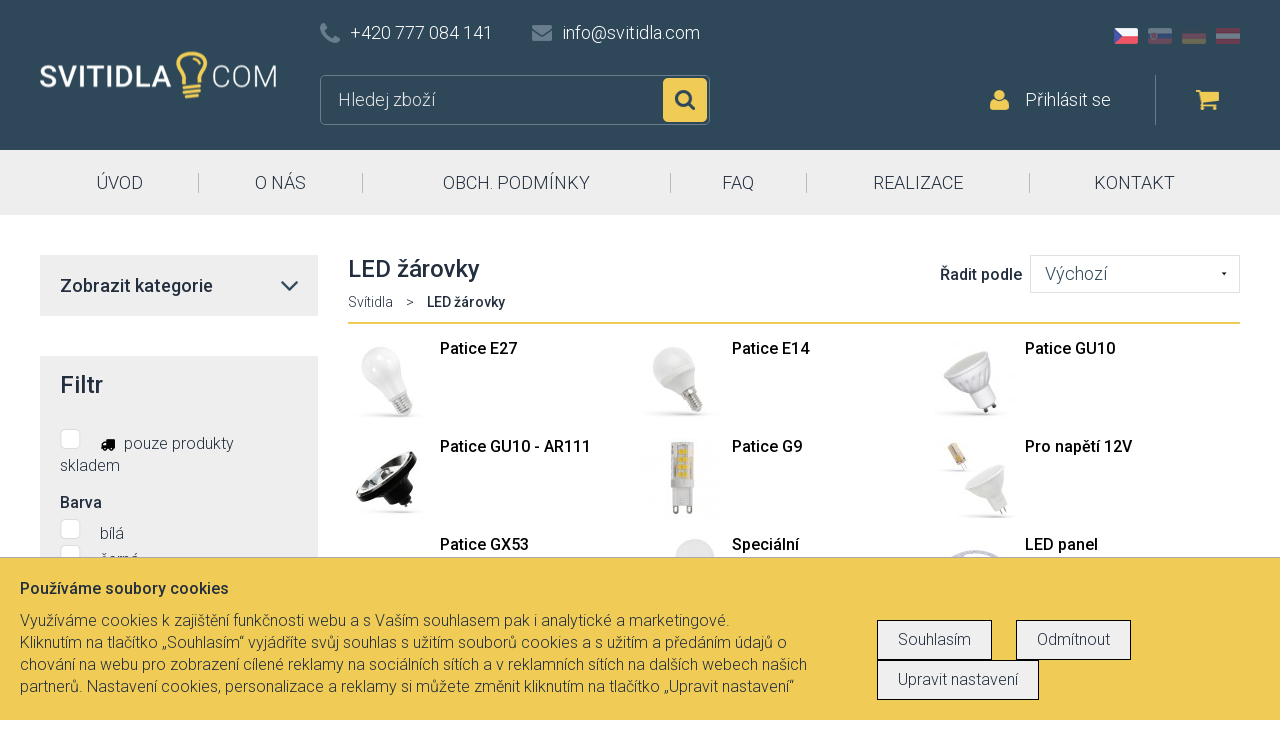

--- FILE ---
content_type: text/html; charset=UTF-8
request_url: https://www.svitidla.com/svitidla-osvetleni-113/led-zarovky?filter%5Btext%5D=&filter%5Bpatice%5D%5B0%5D=3&filter%5Bprice_from%5D=&filter%5Bprice_to%5D=&filter%5Bip_from%5D=&filter%5Bip_to%5D=&filter%5Bcategory%5D=113&order%5Bsort%5D=1&filter_price=&filter_price_from=&filter_price_to=&filter_patice%5B%5D=15&filter_volts=&filter_ip_from=&filter_ip_to=&filter_text=&__form%5B%5D=filter
body_size: 31398
content:
<!doctype html>
<html lang="cs">

<head>
	<meta charset="UTF-8">
	<meta http-equiv="X-UA-Compatible" content="IE=edge">
	<meta name="author" content="Svitidla.com">
	<meta name="viewport" content="width=device-width, initial-scale=1, minimum-scale=1">
	<title>Svítidla: LED žárovky - lustry, lampy, lampičky, světla a prodej osvětlení</title>
<meta name="keywords" content="svítidla, světla, osvětlení, lampy, lustry, lampičky" />
<meta name="description" content="internetový obchod se svítidly, světly a lustry" />
<meta name="canonical" content="/svitidla-osvetleni-113/led-zarovky" />
<meta property="og:type" content="website" />
<script type="text/javascript" src="/tmp/8f6c8065ba.js"></script>
<script type="text/javascript" src="/js/core/update.scale.js"></script>
<script type="text/javascript" src="/js/core/jquery.spin.js"></script>
<link rel="stylesheet" type="text/css" media="all" href="/style_5.css" />
<link rel="stylesheet" type="text/css" media="all" href="/fa/css/font-awesome.css" />
<link rel="stylesheet" type="text/css" media="all" href="/assets/lightbox/magnific-popup.css" />
<link rel="stylesheet" type="text/css" media="all" href="/assets/rating/rateit.css" />
<link rel="stylesheet" type="text/css" media="all" href="/assets/alert/css/alertify.css" />
<link rel="stylesheet" type="text/css" media="all" href="/assets/easyautocomplete/easy-autocomplete.css" />

	<meta name="robots" content="index, follow" />
	<link href="https://fonts.googleapis.com/css?family=Roboto:300,500&amp;subset=latin-ext" rel="stylesheet">
	<script src="https://maxcdn.bootstrapcdn.com/bootstrap/3.3.7/js/bootstrap.min.js"></script>
	<link rel="apple-touch-icon" sizes="57x57" href="/apple-icon-57x57.png">
	<link rel="apple-touch-icon" sizes="60x60" href="/apple-icon-60x60.png">
	<link rel="apple-touch-icon" sizes="72x72" href="/apple-icon-72x72.png">
	<link rel="apple-touch-icon" sizes="76x76" href="/apple-icon-76x76.png">
	<link rel="apple-touch-icon" sizes="114x114" href="/apple-icon-114x114.png">
	<link rel="apple-touch-icon" sizes="120x120" href="/apple-icon-120x120.png">
	<link rel="apple-touch-icon" sizes="144x144" href="/apple-icon-144x144.png">
	<link rel="apple-touch-icon" sizes="152x152" href="/apple-icon-152x152.png">
	<link rel="apple-touch-icon" sizes="180x180" href="/apple-icon-180x180.png">
	<link rel="icon" type="image/png" sizes="192x192" href="/android-icon-192x192.png">
	<link rel="icon" type="image/png" sizes="32x32" href="/favicon-32x32.png">
	<link rel="icon" type="image/png" sizes="96x96" href="/favicon-96x96.png">
	<link rel="icon" type="image/png" sizes="16x16" href="/favicon-16x16.png">
	<link rel="manifest" href="/manifest.json">
	<link rel="alternate" hreflang="sk" href="https://www.svietidla.com/svitidla-osvetleni-113/led-ziarovky" />
	<link rel="alternate" hreflang="de" href="https://www.e-leuchten.de/leuchten-lampe-113/led-leuchtmittel" />
	<link rel="alternate" hreflang="de_AT" href="https://www.e-leuchten.at/svitidla-osvetleni-113/led-zarovky" />
	<meta name="msapplication-TileColor" content="#ffffff">
	<meta name="msapplication-TileImage" content="/ms-icon-144x144.png">
	<meta name="theme-color" content="#ffffff">
	<meta name="facebook-domain-verification" content="zdih3l2zjebd4svjqgc6ud515l8ozr" />
	<!--[if lte IE 9]>
	<script src="/js/compatibility.js"></script>
    <![endif]-->
	<script src="https://maps.google.com/maps?file=api&amp;v=2&amp;key=ABQIAAAA2Ct1oPTUeMTDLa7JpYlQHhQrS3lCIPRJCDFGsHz6x3-eKj2qpxTv76fT7aWnhC72fboWBgCg95S7pw" type="text/javascript"></script>
	<!-- Meta Pixel Code -->
	<script>
		! function(f, b, e, v, n, t, s) {
			if (f.fbq) return;
			n = f.fbq = function() {
				n.callMethod ?
					n.callMethod.apply(n, arguments) : n.queue.push(arguments)
			};
			if (!f._fbq) f._fbq = n;
			n.push = n;
			n.loaded = !0;
			n.version = '2.0';
			n.queue = [];
			t = b.createElement(e);
			t.async = !0;
			t.src = v;
			s = b.getElementsByTagName(e)[0];
			s.parentNode.insertBefore(t, s)
		}(window, document, 'script',
			'https://connect.facebook.net/en_US/fbevents.js');
		fbq('init', '3711498322406982');
		fbq('track', 'PageView');
	</script>
	<noscript>
		<img height="1" width="1" style="display:none" src="https://www.facebook.com/tr?id=3711498322406982&ev=PageView&noscript=1" />
	</noscript>
	<!-- End Meta Pixel Code -->
</head>

<body>
	<script>
		window.dataLayer = [];

		function gtag() {
			dataLayer.push(arguments);
		}
		gtag('consent', 'default', {
			'ad_storage': 'denied',
			'analytics_storage': 'denied'
		});
	</script>

	<!-- Google Tag Manager -->
	<script>
		(function(w, d, s, l, i) {
			w[l] = w[l] || [];
			w[l].push({
				'gtm.start': new Date().getTime(),
				event: 'gtm.js'
			});
			var f = d.getElementsByTagName(s)[0],
				j = d.createElement(s),
				dl = l != 'dataLayer' ? '&l=' + l : '';
			j.async = true;
			j.src =
				'https://www.googletagmanager.com/gtm.js?id=' + i + dl;
			f.parentNode.insertBefore(j, f);
		})(window, document, 'script', 'dataLayer', 'GTM-MLC9WCC');
	</script>
	<!-- End Google Tag Manager -->
	<!-- Google Tag Manager (noscript) -->
	<noscript><iframe src="https://www.googletagmanager.com/ns.html?id=GTM-MLC9WCC" height="0" width="0" style="display:none;visibility:hidden"></iframe></noscript>
	<!-- End Google Tag Manager (noscript) -->


	<div id="fb-root"></div>
	<script>
		(function(d, s, id) {
			var js, fjs = d.getElementsByTagName(s)[0];
			if (d.getElementById(id)) return;
			js = d.createElement(s);
			js.id = id;
			js.src = "//connect.facebook.net/cs_CZ/sdk.js#xfbml=1&version=v2.8&appId=156475101143082";
			fjs.parentNode.insertBefore(js, fjs);
		}(document, 'script', 'facebook-jssdk'));
	</script>
	<header id="header">
		<div class="container">
			<div class="wrapper">
				<a href="/" id="logo"><img src="/images/logo_cs.png" alt="" class="img-responsive"></a>
				<div class="top clearfix">
					<div class="contact hidden-xs">
						<span class="phone">+420 777 084 141</span> <a href="mailto:info@svitidla.com" class="email">info@svitidla.com</a>
					</div>
					<div class="lang hidden-xs">
						<a href="https://www.svitidla.com" class="cz active">CZ</a>
						<a href="https://www.svietidla.com" class="sk ">SK</a>
						<a href="https://www.e-leuchten.de" class="de ">DE</a>
						<a href="https://www.e-leuchten.at" class="at ">AT</a>
					</div>
				</div>
				<form id="search" class="clearfix" method="get" action="/product/list/0">
					<input type="text" autocomplete="off" class="fulltext" name="filter[text]" placeholder="Hledej zboží">
					<button>Hledat</button>
									</form>
<div id="snippet--cart">				<div class="right">
					<a href="/user/login/" class="login">Přihlásit se</a>
<div class="cart">
    <div class="content" style="color: #000">
        Váš nákupní košík je prázdný
    </div>    &nbsp;
</div>				</div>
</div>			</div>
		</div>
		<nav id="nav">
			<div class="container">
<span class="visible-xs-block"><span>Menu</span></span>
<ul>
		<li ><a href=/>ÚVOD</a></li>
		<li ><a href=/clanek-1/o-nas>O NÁS</a></li>
		<li ><a href=/clanek-3/obchodni-podminky-a-jine-dulezite-informace>OBCH. PODMÍNKY</a></li>
		<li ><a href=/dotazy>FAQ</a></li>
		<li ><a href=/realizace>REALIZACE</a></li>
		<li ><a href=/clanek-4/kontakt>KONTAKT</a></li>
	<li class="lang visible-xs-block">
        <a href="https://www.svitidla.com" class="cz active">CZ</a>
        <a href="https://www.svietidla.com" class="sk ">SK</a>
        <a href="https://www.e-leuchten.de" class="de ">DE</a>
        <a href="https://www.e-leuchten.at" class="at ">AT</a>
	</li>
</ul>			</div>
		</nav>
	</header>

	<div class="container">
<div id="snippet--content">		<div class="row">
	<main class="col-md-8 col-md-push-4 col-lg-9 col-lg-push-3">
		<section class="offer">
			<header style="border: 0">
				<h1>LED žárovky</h1>
<div id="breadcrumb">
				<a href="/">Svítidla</a> <span>&gt;</span>
				<strong>LED žárovky</strong>
</div><form action="/svitidla-osvetleni-113/led-zarovky" method="get" name="order" id="order" class="sort" onsubmit="return validateOrder(this, function(element) {})">
	<div><input type="hidden" name="filter[text]" value="" /><input type="hidden" name="filter[patice][0]" value="15" /><input type="hidden" name="filter[store]" value="0" /><input type="hidden" name="filter[price_from]" value="" /><input type="hidden" name="filter[price_to]" value="" /><input type="hidden" name="filter[ip_from]" value="" /><input type="hidden" name="filter[ip_to]" value="" /><input type="hidden" name="filter[bulbs_from]" value="" /><input type="hidden" name="filter[bulbs_to]" value="" /><input type="hidden" name="filter[category]" value="113" /><input type="hidden" name="order[sort]" value="1" /></div>                    <label for="order_sort">Řadit podle</label>
<select onfocus="this.onmousewheel=function(){return false}" name="order_sort" class="input" id="order_sort" onchange="this.form.submit()"><option value="1" selected="selected">Výchozí</option><option value="2">Názvu</option><option value="3">Ceny od nejlevnějších</option><option value="4">Ceny od nejdražších</option><option value="5">Novinky</option></select><script type="text/javascript">/* <![CDATA[ */ $('#order_sort').click(function(){
			var type = $(this).attr("type");
			if (type == "checkbox" || type == "radio") {
				$(this).focus();
			}
		});$('#order_sort').blur(function(){var valid = function(){ return {ok: true, message : ''}}; res=valid(); if(!res.ok){$(this).invalid(res)} else {$(this).valid(res)}}) /*]]>*/</script><div><input type="hidden" name="__form[]" value="order" /></div>
</form>
<script type="text/javascript">
/* <![CDATA[ */
validateOrder = function(sender, callback) {
	var element, message, res;
	form_validated = true;
return true;
}

resetOrder = function () {
	
			fil = document.getElementsByName('order');
			fil = fil[0];
            noreset = [];
			if (fil && fil.elements) {
				for (i=0; i<fil.elements.length; i++) {
					e = fil.elements[i];
					if(jQuery.inArray(e.name, noreset) > -1) continue;
					if (e.name != '__form[]') {

						switch (e.type) {
							case 'text':
							case 'hidden':
							case 'password':
								e.value = '';
							break;

							case 'checkbox':
							case 'radio':
								e.checked = false;
							break;

							case 'select-one':
							case 'select-multiple':
								for (var j=0; j<e.options.length; j++) {
									e.options[j].selected = false;
								}

								if (e.options.length>0){
									//kvuli IE - bez nasledujiciho by i pres selected=false nechal vybranou posledni volbu.
									e.options[0].selected = true;
									e.options[0].selected = false;
								}
							break;
						}
					}
				}
		}
		if(fil.onsubmit != 'undefined') {
			fil.onsubmit();
		}
		else fil.submit()
}

/* ]]> */
</script>
			</header>
                <ul class="productlistcategorybuttons">
                    <li>
                        <a href="/svitidla-osvetleni-123/patice-e27?filter%5Btext%5D=&amp;filter%5Bpatice%5D%5B0%5D=15&amp;filter%5Bstore%5D=0&amp;filter%5Bprice_from%5D=&amp;filter%5Bprice_to%5D=&amp;filter%5Bip_from%5D=&amp;filter%5Bip_to%5D=&amp;filter%5Bbulbs_from%5D=&amp;filter%5Bbulbs_to%5D=&amp;filter%5Bcategory%5D=113&amp;order%5Bsort%5D=1" class="">
                        <img src="/img/thumb/46285_80_80_1492598385c793c49f6b75.jpg" alt="" style="float:left; margin: 2px; margin-right:10px">
                        </a>
                        <a href="/svitidla-osvetleni-123/patice-e27?filter%5Btext%5D=&amp;filter%5Bpatice%5D%5B0%5D=15&amp;filter%5Bstore%5D=0&amp;filter%5Bprice_from%5D=&amp;filter%5Bprice_to%5D=&amp;filter%5Bip_from%5D=&amp;filter%5Bip_to%5D=&amp;filter%5Bbulbs_from%5D=&amp;filter%5Bbulbs_to%5D=&amp;filter%5Bcategory%5D=113&amp;order%5Bsort%5D=1" style="font-weight: 500" class="">Patice E27</a><br/>
                    </li>
                    <li>
                        <a href="/svitidla-osvetleni-121/patice-e14?filter%5Btext%5D=&amp;filter%5Bpatice%5D%5B0%5D=15&amp;filter%5Bstore%5D=0&amp;filter%5Bprice_from%5D=&amp;filter%5Bprice_to%5D=&amp;filter%5Bip_from%5D=&amp;filter%5Bip_to%5D=&amp;filter%5Bbulbs_from%5D=&amp;filter%5Bbulbs_to%5D=&amp;filter%5Bcategory%5D=113&amp;order%5Bsort%5D=1" class="">
                        <img src="/img/thumb/46288_80_80_14925984473be900d96b75.jpg" alt="" style="float:left; margin: 2px; margin-right:10px">
                        </a>
                        <a href="/svitidla-osvetleni-121/patice-e14?filter%5Btext%5D=&amp;filter%5Bpatice%5D%5B0%5D=15&amp;filter%5Bstore%5D=0&amp;filter%5Bprice_from%5D=&amp;filter%5Bprice_to%5D=&amp;filter%5Bip_from%5D=&amp;filter%5Bip_to%5D=&amp;filter%5Bbulbs_from%5D=&amp;filter%5Bbulbs_to%5D=&amp;filter%5Bcategory%5D=113&amp;order%5Bsort%5D=1" style="font-weight: 500" class="">Patice E14</a><br/>
                    </li>
                    <li>
                        <a href="/svitidla-osvetleni-124/patice-gu10?filter%5Btext%5D=&amp;filter%5Bpatice%5D%5B0%5D=15&amp;filter%5Bstore%5D=0&amp;filter%5Bprice_from%5D=&amp;filter%5Bprice_to%5D=&amp;filter%5Bip_from%5D=&amp;filter%5Bip_to%5D=&amp;filter%5Bbulbs_from%5D=&amp;filter%5Bbulbs_to%5D=&amp;filter%5Bcategory%5D=113&amp;order%5Bsort%5D=1" class="">
                        <img src="/img/thumb/46300_80_80_149259914846f9ee746b75.jpg" alt="" style="float:left; margin: 2px; margin-right:10px">
                        </a>
                        <a href="/svitidla-osvetleni-124/patice-gu10?filter%5Btext%5D=&amp;filter%5Bpatice%5D%5B0%5D=15&amp;filter%5Bstore%5D=0&amp;filter%5Bprice_from%5D=&amp;filter%5Bprice_to%5D=&amp;filter%5Bip_from%5D=&amp;filter%5Bip_to%5D=&amp;filter%5Bbulbs_from%5D=&amp;filter%5Bbulbs_to%5D=&amp;filter%5Bcategory%5D=113&amp;order%5Bsort%5D=1" style="font-weight: 500" class="">Patice GU10</a><br/>
                    </li>
                    <li>
                        <a href="/svitidla-osvetleni-1201/patice-gu10-ar111?filter%5Btext%5D=&amp;filter%5Bpatice%5D%5B0%5D=15&amp;filter%5Bstore%5D=0&amp;filter%5Bprice_from%5D=&amp;filter%5Bprice_to%5D=&amp;filter%5Bip_from%5D=&amp;filter%5Bip_to%5D=&amp;filter%5Bbulbs_from%5D=&amp;filter%5Bbulbs_to%5D=&amp;filter%5Bcategory%5D=113&amp;order%5Bsort%5D=1" class="">
                        <img src="/img/thumb/2063002_80_80_1759408293534333c96b75.jpg" alt="" style="float:left; margin: 2px; margin-right:10px">
                        </a>
                        <a href="/svitidla-osvetleni-1201/patice-gu10-ar111?filter%5Btext%5D=&amp;filter%5Bpatice%5D%5B0%5D=15&amp;filter%5Bstore%5D=0&amp;filter%5Bprice_from%5D=&amp;filter%5Bprice_to%5D=&amp;filter%5Bip_from%5D=&amp;filter%5Bip_to%5D=&amp;filter%5Bbulbs_from%5D=&amp;filter%5Bbulbs_to%5D=&amp;filter%5Bcategory%5D=113&amp;order%5Bsort%5D=1" style="font-weight: 500" class="">Patice GU10 - AR111</a><br/>
                    </li>
                    <li>
                        <a href="/svitidla-osvetleni-125/patice-g9?filter%5Btext%5D=&amp;filter%5Bpatice%5D%5B0%5D=15&amp;filter%5Bstore%5D=0&amp;filter%5Bprice_from%5D=&amp;filter%5Bprice_to%5D=&amp;filter%5Bip_from%5D=&amp;filter%5Bip_to%5D=&amp;filter%5Bbulbs_from%5D=&amp;filter%5Bbulbs_to%5D=&amp;filter%5Bcategory%5D=113&amp;order%5Bsort%5D=1" class="">
                        <img src="/img/thumb/46294_80_80_1492598969623255186b75.jpg" alt="" style="float:left; margin: 2px; margin-right:10px">
                        </a>
                        <a href="/svitidla-osvetleni-125/patice-g9?filter%5Btext%5D=&amp;filter%5Bpatice%5D%5B0%5D=15&amp;filter%5Bstore%5D=0&amp;filter%5Bprice_from%5D=&amp;filter%5Bprice_to%5D=&amp;filter%5Bip_from%5D=&amp;filter%5Bip_to%5D=&amp;filter%5Bbulbs_from%5D=&amp;filter%5Bbulbs_to%5D=&amp;filter%5Bcategory%5D=113&amp;order%5Bsort%5D=1" style="font-weight: 500" class="">Patice G9</a><br/>
                    </li>
                    <li>
                        <a href="/svitidla-osvetleni-126/pro-napeti-12v?filter%5Btext%5D=&amp;filter%5Bpatice%5D%5B0%5D=15&amp;filter%5Bstore%5D=0&amp;filter%5Bprice_from%5D=&amp;filter%5Bprice_to%5D=&amp;filter%5Bip_from%5D=&amp;filter%5Bip_to%5D=&amp;filter%5Bbulbs_from%5D=&amp;filter%5Bbulbs_to%5D=&amp;filter%5Bcategory%5D=113&amp;order%5Bsort%5D=1" class="">
                        <img src="/img/thumb/46297_80_80_14925991175326ce866b75.jpg" alt="" style="float:left; margin: 2px; margin-right:10px">
                        </a>
                        <a href="/svitidla-osvetleni-126/pro-napeti-12v?filter%5Btext%5D=&amp;filter%5Bpatice%5D%5B0%5D=15&amp;filter%5Bstore%5D=0&amp;filter%5Bprice_from%5D=&amp;filter%5Bprice_to%5D=&amp;filter%5Bip_from%5D=&amp;filter%5Bip_to%5D=&amp;filter%5Bbulbs_from%5D=&amp;filter%5Bbulbs_to%5D=&amp;filter%5Bcategory%5D=113&amp;order%5Bsort%5D=1" style="font-weight: 500" class="">Pro napětí 12V</a><br/>
                    </li>
                    <li>
                        <a href="/svitidla-osvetleni-128/patice-gx53?filter%5Btext%5D=&amp;filter%5Bpatice%5D%5B0%5D=15&amp;filter%5Bstore%5D=0&amp;filter%5Bprice_from%5D=&amp;filter%5Bprice_to%5D=&amp;filter%5Bip_from%5D=&amp;filter%5Bip_to%5D=&amp;filter%5Bbulbs_from%5D=&amp;filter%5Bbulbs_to%5D=&amp;filter%5Bcategory%5D=113&amp;order%5Bsort%5D=1" class="">
                        <img src="/img/thumb/46306_80_80_1492603823a04feb956b75.jpg" alt="" style="float:left; margin: 2px; margin-right:10px">
                        </a>
                        <a href="/svitidla-osvetleni-128/patice-gx53?filter%5Btext%5D=&amp;filter%5Bpatice%5D%5B0%5D=15&amp;filter%5Bstore%5D=0&amp;filter%5Bprice_from%5D=&amp;filter%5Bprice_to%5D=&amp;filter%5Bip_from%5D=&amp;filter%5Bip_to%5D=&amp;filter%5Bbulbs_from%5D=&amp;filter%5Bbulbs_to%5D=&amp;filter%5Bcategory%5D=113&amp;order%5Bsort%5D=1" style="font-weight: 500" class="">Patice GX53</a><br/>
                    </li>
                    <li>
                        <a href="/svitidla-osvetleni-248/specialni?filter%5Btext%5D=&amp;filter%5Bpatice%5D%5B0%5D=15&amp;filter%5Bstore%5D=0&amp;filter%5Bprice_from%5D=&amp;filter%5Bprice_to%5D=&amp;filter%5Bip_from%5D=&amp;filter%5Bip_to%5D=&amp;filter%5Bbulbs_from%5D=&amp;filter%5Bbulbs_to%5D=&amp;filter%5Bcategory%5D=113&amp;order%5Bsort%5D=1" class="">
                        <img src="/img/thumb/69578_80_80_157156875131702c976b75.jpg" alt="" style="float:left; margin: 2px; margin-right:10px">
                        </a>
                        <a href="/svitidla-osvetleni-248/specialni?filter%5Btext%5D=&amp;filter%5Bpatice%5D%5B0%5D=15&amp;filter%5Bstore%5D=0&amp;filter%5Bprice_from%5D=&amp;filter%5Bprice_to%5D=&amp;filter%5Bip_from%5D=&amp;filter%5Bip_to%5D=&amp;filter%5Bbulbs_from%5D=&amp;filter%5Bbulbs_to%5D=&amp;filter%5Bcategory%5D=113&amp;order%5Bsort%5D=1" style="font-weight: 500" class="">Speciální</a><br/>
                    </li>
                    <li>
                        <a href="/svitidla-osvetleni-251/led-panel?filter%5Btext%5D=&amp;filter%5Bpatice%5D%5B0%5D=15&amp;filter%5Bstore%5D=0&amp;filter%5Bprice_from%5D=&amp;filter%5Bprice_to%5D=&amp;filter%5Bip_from%5D=&amp;filter%5Bip_to%5D=&amp;filter%5Bbulbs_from%5D=&amp;filter%5Bbulbs_to%5D=&amp;filter%5Bcategory%5D=113&amp;order%5Bsort%5D=1" class="">
                        <img src="/img/thumb/69542_80_80_157150007227dbde706b75.jpg" alt="" style="float:left; margin: 2px; margin-right:10px">
                        </a>
                        <a href="/svitidla-osvetleni-251/led-panel?filter%5Btext%5D=&amp;filter%5Bpatice%5D%5B0%5D=15&amp;filter%5Bstore%5D=0&amp;filter%5Bprice_from%5D=&amp;filter%5Bprice_to%5D=&amp;filter%5Bip_from%5D=&amp;filter%5Bip_to%5D=&amp;filter%5Bbulbs_from%5D=&amp;filter%5Bbulbs_to%5D=&amp;filter%5Bcategory%5D=113&amp;order%5Bsort%5D=1" style="font-weight: 500" class="">LED panel</a><br/>
                    </li>
                    <li>
                        <a href="/svitidla-osvetleni-487/zarivky-trubice?filter%5Btext%5D=&amp;filter%5Bpatice%5D%5B0%5D=15&amp;filter%5Bstore%5D=0&amp;filter%5Bprice_from%5D=&amp;filter%5Bprice_to%5D=&amp;filter%5Bip_from%5D=&amp;filter%5Bip_to%5D=&amp;filter%5Bbulbs_from%5D=&amp;filter%5Bbulbs_to%5D=&amp;filter%5Bcategory%5D=113&amp;order%5Bsort%5D=1" class="">
                        <img src="/img/thumb/1263370_80_80_164681385674bd6ac76b75.jpg" alt="" style="float:left; margin: 2px; margin-right:10px">
                        </a>
                        <a href="/svitidla-osvetleni-487/zarivky-trubice?filter%5Btext%5D=&amp;filter%5Bpatice%5D%5B0%5D=15&amp;filter%5Bstore%5D=0&amp;filter%5Bprice_from%5D=&amp;filter%5Bprice_to%5D=&amp;filter%5Bip_from%5D=&amp;filter%5Bip_to%5D=&amp;filter%5Bbulbs_from%5D=&amp;filter%5Bbulbs_to%5D=&amp;filter%5Bcategory%5D=113&amp;order%5Bsort%5D=1" style="font-weight: 500" class="">zářivky/trubice</a><br/>
                    </li>
                    <li>
                        <a href="/svitidla-osvetleni-919/patice-r7s?filter%5Btext%5D=&amp;filter%5Bpatice%5D%5B0%5D=15&amp;filter%5Bstore%5D=0&amp;filter%5Bprice_from%5D=&amp;filter%5Bprice_to%5D=&amp;filter%5Bip_from%5D=&amp;filter%5Bip_to%5D=&amp;filter%5Bbulbs_from%5D=&amp;filter%5Bbulbs_to%5D=&amp;filter%5Bcategory%5D=113&amp;order%5Bsort%5D=1" class="">
                        <img src="/img/thumb/1880626_80_80_1741957298188149726b75.png" alt="" style="float:left; margin: 2px; margin-right:10px">
                        </a>
                        <a href="/svitidla-osvetleni-919/patice-r7s?filter%5Btext%5D=&amp;filter%5Bpatice%5D%5B0%5D=15&amp;filter%5Bstore%5D=0&amp;filter%5Bprice_from%5D=&amp;filter%5Bprice_to%5D=&amp;filter%5Bip_from%5D=&amp;filter%5Bip_to%5D=&amp;filter%5Bbulbs_from%5D=&amp;filter%5Bbulbs_to%5D=&amp;filter%5Bcategory%5D=113&amp;order%5Bsort%5D=1" style="font-weight: 500" class="">Patice R7S</a><br/>
                    </li>
                    <li>
                        <a href="/svitidla-osvetleni-889/zarovky-gtv?filter%5Btext%5D=&amp;filter%5Bpatice%5D%5B0%5D=15&amp;filter%5Bstore%5D=0&amp;filter%5Bprice_from%5D=&amp;filter%5Bprice_to%5D=&amp;filter%5Bip_from%5D=&amp;filter%5Bip_to%5D=&amp;filter%5Bbulbs_from%5D=&amp;filter%5Bbulbs_to%5D=&amp;filter%5Bcategory%5D=113&amp;order%5Bsort%5D=1" style="font-weight: 500" class="">Žárovky GTV</a><br/>
                    </li>
                    <li>
                        <a href="/svitidla-osvetleni-892/zarovky-emos?filter%5Btext%5D=&amp;filter%5Bpatice%5D%5B0%5D=15&amp;filter%5Bstore%5D=0&amp;filter%5Bprice_from%5D=&amp;filter%5Bprice_to%5D=&amp;filter%5Bip_from%5D=&amp;filter%5Bip_to%5D=&amp;filter%5Bbulbs_from%5D=&amp;filter%5Bbulbs_to%5D=&amp;filter%5Bcategory%5D=113&amp;order%5Bsort%5D=1" style="font-weight: 500" class="">žárovky Emos</a><br/>
                            <a href="/svitidla-osvetleni-895/do-halogenovych-van?filter%5Btext%5D=&amp;filter%5Bpatice%5D%5B0%5D=15&amp;filter%5Bstore%5D=0&amp;filter%5Bprice_from%5D=&amp;filter%5Bprice_to%5D=&amp;filter%5Bip_from%5D=&amp;filter%5Bip_to%5D=&amp;filter%5Bbulbs_from%5D=&amp;filter%5Bbulbs_to%5D=&amp;filter%5Bcategory%5D=113&amp;order%5Bsort%5D=1" style="font-size: 85%">Do halogenových van</a>, 
                            <a href="/svitidla-osvetleni-898/nahradni-do-spotrrbicu?filter%5Btext%5D=&amp;filter%5Bpatice%5D%5B0%5D=15&amp;filter%5Bstore%5D=0&amp;filter%5Bprice_from%5D=&amp;filter%5Bprice_to%5D=&amp;filter%5Bip_from%5D=&amp;filter%5Bip_to%5D=&amp;filter%5Bbulbs_from%5D=&amp;filter%5Bbulbs_to%5D=&amp;filter%5Bcategory%5D=113&amp;order%5Bsort%5D=1" style="font-size: 85%">Náhradní do spotřrbičů</a>, 
                            <a href="/svitidla-osvetleni-901/zarovky?filter%5Btext%5D=&amp;filter%5Bpatice%5D%5B0%5D=15&amp;filter%5Bstore%5D=0&amp;filter%5Bprice_from%5D=&amp;filter%5Bprice_to%5D=&amp;filter%5Bip_from%5D=&amp;filter%5Bip_to%5D=&amp;filter%5Bbulbs_from%5D=&amp;filter%5Bbulbs_to%5D=&amp;filter%5Bcategory%5D=113&amp;order%5Bsort%5D=1" style="font-size: 85%">Žárovky</a>, 
                            <a href="/svitidla-osvetleni-904/zarivky?filter%5Btext%5D=&amp;filter%5Bpatice%5D%5B0%5D=15&amp;filter%5Bstore%5D=0&amp;filter%5Bprice_from%5D=&amp;filter%5Bprice_to%5D=&amp;filter%5Bip_from%5D=&amp;filter%5Bip_to%5D=&amp;filter%5Bbulbs_from%5D=&amp;filter%5Bbulbs_to%5D=&amp;filter%5Bcategory%5D=113&amp;order%5Bsort%5D=1" style="font-size: 85%">Zářivky</a>, 
                            <a href="/svitidla-osvetleni-907/objimky?filter%5Btext%5D=&amp;filter%5Bpatice%5D%5B0%5D=15&amp;filter%5Bstore%5D=0&amp;filter%5Bprice_from%5D=&amp;filter%5Bprice_to%5D=&amp;filter%5Bip_from%5D=&amp;filter%5Bip_to%5D=&amp;filter%5Bbulbs_from%5D=&amp;filter%5Bbulbs_to%5D=&amp;filter%5Bcategory%5D=113&amp;order%5Bsort%5D=1" style="font-size: 85%">Objímky</a>
                    </li>
                    <li>
                        <a href="/svitidla-osvetleni-946/zarovky-mi?filter%5Btext%5D=&amp;filter%5Bpatice%5D%5B0%5D=15&amp;filter%5Bstore%5D=0&amp;filter%5Bprice_from%5D=&amp;filter%5Bprice_to%5D=&amp;filter%5Bip_from%5D=&amp;filter%5Bip_to%5D=&amp;filter%5Bbulbs_from%5D=&amp;filter%5Bbulbs_to%5D=&amp;filter%5Bcategory%5D=113&amp;order%5Bsort%5D=1" style="font-weight: 500" class="">Žárovky MI</a><br/>
                            <a href="/svitidla-osvetleni-949/led-zarovky-e27?filter%5Btext%5D=&amp;filter%5Bpatice%5D%5B0%5D=15&amp;filter%5Bstore%5D=0&amp;filter%5Bprice_from%5D=&amp;filter%5Bprice_to%5D=&amp;filter%5Bip_from%5D=&amp;filter%5Bip_to%5D=&amp;filter%5Bbulbs_from%5D=&amp;filter%5Bbulbs_to%5D=&amp;filter%5Bcategory%5D=113&amp;order%5Bsort%5D=1" style="font-size: 85%">LED žárovky E27</a>, 
                            <a href="/svitidla-osvetleni-952/led-zarovky-e14?filter%5Btext%5D=&amp;filter%5Bpatice%5D%5B0%5D=15&amp;filter%5Bstore%5D=0&amp;filter%5Bprice_from%5D=&amp;filter%5Bprice_to%5D=&amp;filter%5Bip_from%5D=&amp;filter%5Bip_to%5D=&amp;filter%5Bbulbs_from%5D=&amp;filter%5Bbulbs_to%5D=&amp;filter%5Bcategory%5D=113&amp;order%5Bsort%5D=1" style="font-size: 85%">LED žárovky E14</a>, 
                            <a href="/svitidla-osvetleni-955/led-zarovky-g9?filter%5Btext%5D=&amp;filter%5Bpatice%5D%5B0%5D=15&amp;filter%5Bstore%5D=0&amp;filter%5Bprice_from%5D=&amp;filter%5Bprice_to%5D=&amp;filter%5Bip_from%5D=&amp;filter%5Bip_to%5D=&amp;filter%5Bbulbs_from%5D=&amp;filter%5Bbulbs_to%5D=&amp;filter%5Bcategory%5D=113&amp;order%5Bsort%5D=1" style="font-size: 85%">LED žárovky G9</a>, 
                            <a href="/svitidla-osvetleni-958/led-zarovky-gu10?filter%5Btext%5D=&amp;filter%5Bpatice%5D%5B0%5D=15&amp;filter%5Bstore%5D=0&amp;filter%5Bprice_from%5D=&amp;filter%5Bprice_to%5D=&amp;filter%5Bip_from%5D=&amp;filter%5Bip_to%5D=&amp;filter%5Bbulbs_from%5D=&amp;filter%5Bbulbs_to%5D=&amp;filter%5Bcategory%5D=113&amp;order%5Bsort%5D=1" style="font-size: 85%">LED žárovky GU10</a>, 
                            <a href="/svitidla-osvetleni-961/led-zarovky-gx53?filter%5Btext%5D=&amp;filter%5Bpatice%5D%5B0%5D=15&amp;filter%5Bstore%5D=0&amp;filter%5Bprice_from%5D=&amp;filter%5Bprice_to%5D=&amp;filter%5Bip_from%5D=&amp;filter%5Bip_to%5D=&amp;filter%5Bbulbs_from%5D=&amp;filter%5Bbulbs_to%5D=&amp;filter%5Bcategory%5D=113&amp;order%5Bsort%5D=1" style="font-size: 85%">LED žárovky GX53</a>, 
                            <a href="/svitidla-osvetleni-964/led-zarovky-premium?filter%5Btext%5D=&amp;filter%5Bpatice%5D%5B0%5D=15&amp;filter%5Bstore%5D=0&amp;filter%5Bprice_from%5D=&amp;filter%5Bprice_to%5D=&amp;filter%5Bip_from%5D=&amp;filter%5Bip_to%5D=&amp;filter%5Bbulbs_from%5D=&amp;filter%5Bbulbs_to%5D=&amp;filter%5Bcategory%5D=113&amp;order%5Bsort%5D=1" style="font-size: 85%">LED žárovky Premium</a>, 
                            <a href="/svitidla-osvetleni-967/led-zarovky-ar-111?filter%5Btext%5D=&amp;filter%5Bpatice%5D%5B0%5D=15&amp;filter%5Bstore%5D=0&amp;filter%5Bprice_from%5D=&amp;filter%5Bprice_to%5D=&amp;filter%5Bip_from%5D=&amp;filter%5Bip_to%5D=&amp;filter%5Bbulbs_from%5D=&amp;filter%5Bbulbs_to%5D=&amp;filter%5Bcategory%5D=113&amp;order%5Bsort%5D=1" style="font-size: 85%">LED žárovky AR 111</a>, 
                            <a href="/svitidla-osvetleni-970/led-zarovky-dekoracni?filter%5Btext%5D=&amp;filter%5Bpatice%5D%5B0%5D=15&amp;filter%5Bstore%5D=0&amp;filter%5Bprice_from%5D=&amp;filter%5Bprice_to%5D=&amp;filter%5Bip_from%5D=&amp;filter%5Bip_to%5D=&amp;filter%5Bbulbs_from%5D=&amp;filter%5Bbulbs_to%5D=&amp;filter%5Bcategory%5D=113&amp;order%5Bsort%5D=1" style="font-size: 85%">LED žárovky dekorační</a>
                    </li>
                    <li>
                        <a href="/svitidla-osvetleni-982/zarovky-tkl?filter%5Btext%5D=&amp;filter%5Bpatice%5D%5B0%5D=15&amp;filter%5Bstore%5D=0&amp;filter%5Bprice_from%5D=&amp;filter%5Bprice_to%5D=&amp;filter%5Bip_from%5D=&amp;filter%5Bip_to%5D=&amp;filter%5Bbulbs_from%5D=&amp;filter%5Bbulbs_to%5D=&amp;filter%5Bcategory%5D=113&amp;order%5Bsort%5D=1" style="font-weight: 500" class="">Žárovky TKL</a><br/>
                    </li>
                    <li>
                        <a href="/svitidla-osvetleni-1162/struhm?filter%5Btext%5D=&amp;filter%5Bpatice%5D%5B0%5D=15&amp;filter%5Bstore%5D=0&amp;filter%5Bprice_from%5D=&amp;filter%5Bprice_to%5D=&amp;filter%5Bip_from%5D=&amp;filter%5Bip_to%5D=&amp;filter%5Bbulbs_from%5D=&amp;filter%5Bbulbs_to%5D=&amp;filter%5Bcategory%5D=113&amp;order%5Bsort%5D=1" style="font-weight: 500" class="">Struhm</a><br/>
                            <a href="/svitidla-osvetleni-1165/cog-zarovky?filter%5Btext%5D=&amp;filter%5Bpatice%5D%5B0%5D=15&amp;filter%5Bstore%5D=0&amp;filter%5Bprice_from%5D=&amp;filter%5Bprice_to%5D=&amp;filter%5Bip_from%5D=&amp;filter%5Bip_to%5D=&amp;filter%5Bbulbs_from%5D=&amp;filter%5Bbulbs_to%5D=&amp;filter%5Bcategory%5D=113&amp;order%5Bsort%5D=1" style="font-size: 85%">COG žárovky</a>, 
                            <a href="/svitidla-osvetleni-1168/smd?filter%5Btext%5D=&amp;filter%5Bpatice%5D%5B0%5D=15&amp;filter%5Bstore%5D=0&amp;filter%5Bprice_from%5D=&amp;filter%5Bprice_to%5D=&amp;filter%5Bip_from%5D=&amp;filter%5Bip_to%5D=&amp;filter%5Bbulbs_from%5D=&amp;filter%5Bbulbs_to%5D=&amp;filter%5Bcategory%5D=113&amp;order%5Bsort%5D=1" style="font-size: 85%">SMD</a>
                    </li>
                    <li>
                        <a href="/svitidla-osvetleni-1171/s-cidlem?filter%5Btext%5D=&amp;filter%5Bpatice%5D%5B0%5D=15&amp;filter%5Bstore%5D=0&amp;filter%5Bprice_from%5D=&amp;filter%5Bprice_to%5D=&amp;filter%5Bip_from%5D=&amp;filter%5Bip_to%5D=&amp;filter%5Bbulbs_from%5D=&amp;filter%5Bbulbs_to%5D=&amp;filter%5Bcategory%5D=113&amp;order%5Bsort%5D=1" style="font-weight: 500" class="">S čidlem</a><br/>
                    </li>
                    <li>
                        <a href="/svitidla-osvetleni-1204/zarovky-spectrum?filter%5Btext%5D=&amp;filter%5Bpatice%5D%5B0%5D=15&amp;filter%5Bstore%5D=0&amp;filter%5Bprice_from%5D=&amp;filter%5Bprice_to%5D=&amp;filter%5Bip_from%5D=&amp;filter%5Bip_to%5D=&amp;filter%5Bbulbs_from%5D=&amp;filter%5Bbulbs_to%5D=&amp;filter%5Bcategory%5D=113&amp;order%5Bsort%5D=1" style="font-weight: 500" class="">Žárovky Spectrum</a><br/>
                            <a href="/svitidla-osvetleni-1207/ar-111?filter%5Btext%5D=&amp;filter%5Bpatice%5D%5B0%5D=15&amp;filter%5Bstore%5D=0&amp;filter%5Bprice_from%5D=&amp;filter%5Bprice_to%5D=&amp;filter%5Bip_from%5D=&amp;filter%5Bip_to%5D=&amp;filter%5Bbulbs_from%5D=&amp;filter%5Bbulbs_to%5D=&amp;filter%5Bcategory%5D=113&amp;order%5Bsort%5D=1" style="font-size: 85%">AR 111</a>, 
                            <a href="/svitidla-osvetleni-1210/s-bankou?filter%5Btext%5D=&amp;filter%5Bpatice%5D%5B0%5D=15&amp;filter%5Bstore%5D=0&amp;filter%5Bprice_from%5D=&amp;filter%5Bprice_to%5D=&amp;filter%5Bip_from%5D=&amp;filter%5Bip_to%5D=&amp;filter%5Bbulbs_from%5D=&amp;filter%5Bbulbs_to%5D=&amp;filter%5Bcategory%5D=113&amp;order%5Bsort%5D=1" style="font-size: 85%">S baňkou</a>
                    </li>
                </ul>
                <div class="cleaner"></div>
                <div class="productlistcategorybuttonsline" ></div>
			<div class="row">
				<article class="col-sm-4">
					<div class="item">
                            <span class="label yellow">Dobrá svítivost - GX53 9,5W</span>
						<a href="/svitidlo-68746/gx53-9-5w-led?filter%5Btext%5D=&amp;filter%5Bpatice%5D%5B0%5D=15&amp;filter%5Bstore%5D=0&amp;filter%5Bprice_from%5D=&amp;filter%5Bprice_to%5D=&amp;filter%5Bip_from%5D=&amp;filter%5Bip_to%5D=&amp;filter%5Bbulbs_from%5D=&amp;filter%5Bbulbs_to%5D=&amp;filter%5Bcategory%5D=113&amp;order%5Bsort%5D=1">
                            <div style="padding-top: 10px;padding-bottom: 10px">
                                <img src="/img/thumb/926053_240_260_16369844212f36d8476b75.jpg" alt="" class="img-responsive center-block">
                            </div>
                        </a>
						<h3><a href="/svitidlo-68746/gx53-9-5w-led?filter%5Btext%5D=&amp;filter%5Bpatice%5D%5B0%5D=15&amp;filter%5Bstore%5D=0&amp;filter%5Bprice_from%5D=&amp;filter%5Bprice_to%5D=&amp;filter%5Bip_from%5D=&amp;filter%5Bip_to%5D=&amp;filter%5Bbulbs_from%5D=&amp;filter%5Bbulbs_to%5D=&amp;filter%5Bcategory%5D=113&amp;order%5Bsort%5D=1">GX53 9,5W LED</a></h3>
						<b class="price">od 202 Kč</b>
                    </div>
				</article>
				<article class="col-sm-4">
					<div class="item">
                            <span class="label yellow">akce</span>
						<a href="/svitidlo-147898/gx53-8w-3000k-560lm?filter%5Btext%5D=&amp;filter%5Bpatice%5D%5B0%5D=15&amp;filter%5Bstore%5D=0&amp;filter%5Bprice_from%5D=&amp;filter%5Bprice_to%5D=&amp;filter%5Bip_from%5D=&amp;filter%5Bip_to%5D=&amp;filter%5Bbulbs_from%5D=&amp;filter%5Bbulbs_to%5D=&amp;filter%5Bcategory%5D=113&amp;order%5Bsort%5D=1">
                            <div style="padding-top: 10px;padding-bottom: 10px">
                                <img src="/img/thumb/1881964_240_260_1743159031e97ecd676b75.jpg" alt="" class="img-responsive center-block">
                            </div>
                        </a>
						<h3><a href="/svitidlo-147898/gx53-8w-3000k-560lm?filter%5Btext%5D=&amp;filter%5Bpatice%5D%5B0%5D=15&amp;filter%5Bstore%5D=0&amp;filter%5Bprice_from%5D=&amp;filter%5Bprice_to%5D=&amp;filter%5Bip_from%5D=&amp;filter%5Bip_to%5D=&amp;filter%5Bbulbs_from%5D=&amp;filter%5Bbulbs_to%5D=&amp;filter%5Bcategory%5D=113&amp;order%5Bsort%5D=1">GX53 8W, 3000K, 560lm</a></h3>
						<b class="price">od 52 Kč</b>
                    </div>
				</article>
				<article class="col-sm-4">
					<div class="item">
						<a href="/svitidlo-65083/gx53-led-e?filter%5Btext%5D=&amp;filter%5Bpatice%5D%5B0%5D=15&amp;filter%5Bstore%5D=0&amp;filter%5Bprice_from%5D=&amp;filter%5Bprice_to%5D=&amp;filter%5Bip_from%5D=&amp;filter%5Bip_to%5D=&amp;filter%5Bbulbs_from%5D=&amp;filter%5Bbulbs_to%5D=&amp;filter%5Bcategory%5D=113&amp;order%5Bsort%5D=1">
                            <div style="padding-top: 10px;padding-bottom: 10px">
                                <img src="/img/thumb/237820_240_260_16152973428afb1aab6b75.jpg" alt="" class="img-responsive center-block">
                            </div>
                        </a>
						<h3><a href="/svitidlo-65083/gx53-led-e?filter%5Btext%5D=&amp;filter%5Bpatice%5D%5B0%5D=15&amp;filter%5Bstore%5D=0&amp;filter%5Bprice_from%5D=&amp;filter%5Bprice_to%5D=&amp;filter%5Bip_from%5D=&amp;filter%5Bip_to%5D=&amp;filter%5Bbulbs_from%5D=&amp;filter%5Bbulbs_to%5D=&amp;filter%5Bcategory%5D=113&amp;order%5Bsort%5D=1">GX53 LED E</a></h3>
						<b class="price">od 109 Kč</b>
                    </div>
				</article>
				<article class="col-sm-4">
					<div class="item">
                            <span class="label yellow">akce</span>
						<a href="/svitidlo-200911/osram-star-230v-gx53-led-eq40-100-2700k-design-rendl?filter%5Btext%5D=&amp;filter%5Bpatice%5D%5B0%5D=15&amp;filter%5Bstore%5D=0&amp;filter%5Bprice_from%5D=&amp;filter%5Bprice_to%5D=&amp;filter%5Bip_from%5D=&amp;filter%5Bip_to%5D=&amp;filter%5Bbulbs_from%5D=&amp;filter%5Bbulbs_to%5D=&amp;filter%5Bcategory%5D=113&amp;order%5Bsort%5D=1">
                            <div style="padding-top: 20px;padding-bottom: 20px">
                                <img src="/img/thumb/2136184_240_260_1762802305df0af2856b75.jpg" alt="" class="img-responsive center-block">
                            </div>
                        </a>
						<h3><a href="/svitidlo-200911/osram-star-230v-gx53-led-eq40-100-2700k-design-rendl?filter%5Btext%5D=&amp;filter%5Bpatice%5D%5B0%5D=15&amp;filter%5Bstore%5D=0&amp;filter%5Bprice_from%5D=&amp;filter%5Bprice_to%5D=&amp;filter%5Bip_from%5D=&amp;filter%5Bip_to%5D=&amp;filter%5Bbulbs_from%5D=&amp;filter%5Bbulbs_to%5D=&amp;filter%5Bcategory%5D=113&amp;order%5Bsort%5D=1">OSRAM STAR 230V GX53 LED EQ40 100° 2700K - DESIGN RENDL</a></h3>
						<b class="price">od 214 Kč</b>
                    </div>
				</article>
				<article class="col-sm-4">
					<div class="item">
                            <span class="label yellow">akce</span>
						<a href="/svitidlo-200914/osram-star-230v-gx53-led-eq40-100-4000k-design-rendl?filter%5Btext%5D=&amp;filter%5Bpatice%5D%5B0%5D=15&amp;filter%5Bstore%5D=0&amp;filter%5Bprice_from%5D=&amp;filter%5Bprice_to%5D=&amp;filter%5Bip_from%5D=&amp;filter%5Bip_to%5D=&amp;filter%5Bbulbs_from%5D=&amp;filter%5Bbulbs_to%5D=&amp;filter%5Bcategory%5D=113&amp;order%5Bsort%5D=1">
                            <div style="padding-top: 20px;padding-bottom: 20px">
                                <img src="/img/thumb/2136199_240_260_1762802306b9077aa16b75.jpg" alt="" class="img-responsive center-block">
                            </div>
                        </a>
						<h3><a href="/svitidlo-200914/osram-star-230v-gx53-led-eq40-100-4000k-design-rendl?filter%5Btext%5D=&amp;filter%5Bpatice%5D%5B0%5D=15&amp;filter%5Bstore%5D=0&amp;filter%5Bprice_from%5D=&amp;filter%5Bprice_to%5D=&amp;filter%5Bip_from%5D=&amp;filter%5Bip_to%5D=&amp;filter%5Bbulbs_from%5D=&amp;filter%5Bbulbs_to%5D=&amp;filter%5Bcategory%5D=113&amp;order%5Bsort%5D=1">OSRAM STAR 230V GX53 LED EQ40 100° 4000K - DESIGN RENDL</a></h3>
						<b class="price">od 214 Kč</b>
                    </div>
				</article>
			</div>





            <div class="infobox  yellowline">
                <h2>LED žárovky E14 od 23Kč,  Led žárovky E27 od 24,- kč - skladem</h2>
                <div class="content">
                    <p>LED žárovky vhodné do každého svítidla. Díky své úspoře&nbsp; - cca 80%&nbsp; a své životnosti- jsou dnes prioritou. jsou vhodné jak pro domácnosti, hotely, kanceláře či jiné provozovny.<br />
<span class="st">Vybírejte si <strong>LED žárovky </strong>podle parametrů -</span>s různými paticemi - <a href="https://www.svitidla.com/svitidlo-18681/led-e27-5-17w-spectrum?filter%5Btext%5D=&amp;filter%5Bprice_from%5D=&amp;filter%5Bprice_to%5D=&amp;filter%5Bip_from%5D=&amp;filter%5Bip_to%5D=&amp;filter%5Bcategory%5D=123&amp;order%5Bsort%5D=1" target="_blank">E27</a>, <a href="https://www.svitidla.com/svitidlo-18735/led-e14-4-6-7w-spectrum-candle?filter%5Btext%5D=&amp;filter%5Bprice_from%5D=&amp;filter%5Bprice_to%5D=&amp;filter%5Bip_from%5D=&amp;filter%5Bip_to%5D=&amp;filter%5Bcategory%5D=121&amp;order%5Bsort%5D=1" target="_blank">E14</a> , <a href="https://www.svitidla.com/svitidlo-18807/gu10-6-8-10-w-spectrum?filter%5Btext%5D=&amp;filter%5Bprice_from%5D=&amp;filter%5Bprice_to%5D=&amp;filter%5Bip_from%5D=&amp;filter%5Bip_to%5D=&amp;filter%5Bcategory%5D=113&amp;order%5Bsort%5D=1" target="_blank">GU10</a>, <a href="https://www.svitidla.com/svitidlo-25811/led-g9-3-6w?filter%5Btext%5D=&amp;filter%5Bpatice%5D%5B0%5D=3&amp;filter%5Bprice_from%5D=&amp;filter%5Bprice_to%5D=&amp;filter%5Bip_from%5D=&amp;filter%5Bip_to%5D=&amp;filter%5Bcategory%5D=113&amp;order%5Bsort%5D=1">G9,</a> <a href="https://www.svitidla.com/svitidla-osvetleni-113/led-zarovky?filter%5Btext%5D=&amp;filter%5Bpatice%5D%5B0%5D=3&amp;filter%5Bprice_from%5D=&amp;filter%5Bprice_to%5D=&amp;filter%5Bip_from%5D=&amp;filter%5Bip_to%5D=&amp;filter%5Bcategory%5D=113&amp;order%5Bsort%5D=1&amp;filter_price=&amp;filter_price_from=&amp;filter_price_to=&amp;filter_patice%5B%5D=15&amp;filter_volts=&amp;filter_ip_from=&amp;filter_ip_to=&amp;filter_text=&amp;__form%5B%5D=filter">GX53,</a>&nbsp; a jiné. Důležité parametry jsou světelné vlastnosti - <span class="st">teplé nebo studené světlo, svítivost v lumenech a samozřejmě cena. Vybíráme Led žárovky, které mají poměr cena/životnost/dobrá svítivost na špičkové úrovni. Pokud si nejste jisti vhodným výběrem, neváhejte se na nás obrátit, rádi poradíme.</span></p>

<p> </p>

<p> </p>
                </div>
            </div>

        </section>


	</main>
	<aside id="aside" class="col-md-4 col-md-pull-8 col-lg-3 col-lg-pull-9">
		<div class="categories">
			<span class="btn" style="font-weight: 500">Zobrazit kategorie</span>
			<div>
				<nav class="box nav">
					<h2>Svítidla</h2>
					<ul>
						<li>
							<a href="/svitidla-osvetleni-2/bodova-svitidla?filter%5Btext%5D=&amp;filter%5Bpatice%5D%5B0%5D=15&amp;filter%5Bstore%5D=0&amp;filter%5Bprice_from%5D=&amp;filter%5Bprice_to%5D=&amp;filter%5Bip_from%5D=&amp;filter%5Bip_to%5D=&amp;filter%5Bbulbs_from%5D=&amp;filter%5Bbulbs_to%5D=&amp;filter%5Bcategory%5D=113" aria-haspopup="" class="">Bodová svítidla <span>(6397)</span></a>
							<div>
								<ul>
									<li class="visible-xs">
										<a style="color: #2f3a48" href="/svitidla-osvetleni-2/bodova-svitidla?filter%5Btext%5D=&amp;filter%5Bpatice%5D%5B0%5D=15&amp;filter%5Bstore%5D=0&amp;filter%5Bprice_from%5D=&amp;filter%5Bprice_to%5D=&amp;filter%5Bip_from%5D=&amp;filter%5Bip_to%5D=&amp;filter%5Bbulbs_from%5D=&amp;filter%5Bbulbs_to%5D=&amp;filter%5Bcategory%5D=113">
											<b>Bodová svítidla <span>(6397)</span></b>
										</a>
									</li>
									<li>
                                        <div>
                                            <div class="image">
                                                <a href="/svitidla-osvetleni-21/vestavena-svitidla?filter%5Btext%5D=&amp;filter%5Bpatice%5D%5B0%5D=15&amp;filter%5Bstore%5D=0&amp;filter%5Bprice_from%5D=&amp;filter%5Bprice_to%5D=&amp;filter%5Bip_from%5D=&amp;filter%5Bip_to%5D=&amp;filter%5Bbulbs_from%5D=&amp;filter%5Bbulbs_to%5D=&amp;filter%5Bcategory%5D=113">
                                                    <img src="/img/thumb/46123_80_75__1_1492506403f71064186b75.jpg" alt="" class="img-responsive">
                                                </a>
                                            </div>
                                            <div class="text">
                                                <span> <a href="/svitidla-osvetleni-21/vestavena-svitidla?filter%5Btext%5D=&amp;filter%5Bpatice%5D%5B0%5D=15&amp;filter%5Bstore%5D=0&amp;filter%5Bprice_from%5D=&amp;filter%5Bprice_to%5D=&amp;filter%5Bip_from%5D=&amp;filter%5Bip_to%5D=&amp;filter%5Bbulbs_from%5D=&amp;filter%5Bbulbs_to%5D=&amp;filter%5Bcategory%5D=113">Vestavěná  svítidla</a></span><br>
                                                    <a href="/svitidla-osvetleni-442/smart?filter%5Btext%5D=&amp;filter%5Bpatice%5D%5B0%5D=15&amp;filter%5Bstore%5D=0&amp;filter%5Bprice_from%5D=&amp;filter%5Bprice_to%5D=&amp;filter%5Bip_from%5D=&amp;filter%5Bip_to%5D=&amp;filter%5Bbulbs_from%5D=&amp;filter%5Bbulbs_to%5D=&amp;filter%5Bcategory%5D=113&amp;order%5Bsort%5D=1" style="font-size: 85%">SMART</a>, 
                                                    <a href="/svitidla-osvetleni-445/led?filter%5Btext%5D=&amp;filter%5Bpatice%5D%5B0%5D=15&amp;filter%5Bstore%5D=0&amp;filter%5Bprice_from%5D=&amp;filter%5Bprice_to%5D=&amp;filter%5Bip_from%5D=&amp;filter%5Bip_to%5D=&amp;filter%5Bbulbs_from%5D=&amp;filter%5Bbulbs_to%5D=&amp;filter%5Bcategory%5D=113&amp;order%5Bsort%5D=1" style="font-size: 85%">LED</a>, 
                                                    <a href="/svitidla-osvetleni-448/ostatni?filter%5Btext%5D=&amp;filter%5Bpatice%5D%5B0%5D=15&amp;filter%5Bstore%5D=0&amp;filter%5Bprice_from%5D=&amp;filter%5Bprice_to%5D=&amp;filter%5Bip_from%5D=&amp;filter%5Bip_to%5D=&amp;filter%5Bbulbs_from%5D=&amp;filter%5Bbulbs_to%5D=&amp;filter%5Bcategory%5D=113&amp;order%5Bsort%5D=1" style="font-size: 85%">Ostatní</a>, 
                                                    <a href="/svitidla-osvetleni-451/naklopna?filter%5Btext%5D=&amp;filter%5Bpatice%5D%5B0%5D=15&amp;filter%5Bstore%5D=0&amp;filter%5Bprice_from%5D=&amp;filter%5Bprice_to%5D=&amp;filter%5Bip_from%5D=&amp;filter%5Bip_to%5D=&amp;filter%5Bbulbs_from%5D=&amp;filter%5Bbulbs_to%5D=&amp;filter%5Bcategory%5D=113&amp;order%5Bsort%5D=1" style="font-size: 85%">Náklopná</a>, 
                                                    <a href="/svitidla-osvetleni-454/klasicke-kristalove?filter%5Btext%5D=&amp;filter%5Bpatice%5D%5B0%5D=15&amp;filter%5Bstore%5D=0&amp;filter%5Bprice_from%5D=&amp;filter%5Bprice_to%5D=&amp;filter%5Bip_from%5D=&amp;filter%5Bip_to%5D=&amp;filter%5Bbulbs_from%5D=&amp;filter%5Bbulbs_to%5D=&amp;filter%5Bcategory%5D=113&amp;order%5Bsort%5D=1" style="font-size: 85%">Klasické/křišťálové</a>
                                            </div>
                                        </div>
									</li>
									<li>
                                        <div>
                                            <div class="image">
                                                <a href="/svitidla-osvetleni-22/lankove-systemy-listove?filter%5Btext%5D=&amp;filter%5Bpatice%5D%5B0%5D=15&amp;filter%5Bstore%5D=0&amp;filter%5Bprice_from%5D=&amp;filter%5Bprice_to%5D=&amp;filter%5Bip_from%5D=&amp;filter%5Bip_to%5D=&amp;filter%5Bbulbs_from%5D=&amp;filter%5Bbulbs_to%5D=&amp;filter%5Bcategory%5D=113">
                                                    <img src="/img/thumb/46135_80_75__1_14925079497d23d11f6b75.jpg" alt="" class="img-responsive">
                                                </a>
                                            </div>
                                            <div class="text">
                                                <span> <a href="/svitidla-osvetleni-22/lankove-systemy-listove?filter%5Btext%5D=&amp;filter%5Bpatice%5D%5B0%5D=15&amp;filter%5Bstore%5D=0&amp;filter%5Bprice_from%5D=&amp;filter%5Bprice_to%5D=&amp;filter%5Bip_from%5D=&amp;filter%5Bip_to%5D=&amp;filter%5Bbulbs_from%5D=&amp;filter%5Bbulbs_to%5D=&amp;filter%5Bcategory%5D=113">Lankové systémy/ lištové</a></span><br>
                                            </div>
                                        </div>
									</li>
									<li>
                                        <div>
                                            <div class="image">
                                                <a href="/svitidla-osvetleni-62/ostatni?filter%5Btext%5D=&amp;filter%5Bpatice%5D%5B0%5D=15&amp;filter%5Bstore%5D=0&amp;filter%5Bprice_from%5D=&amp;filter%5Bprice_to%5D=&amp;filter%5Bip_from%5D=&amp;filter%5Bip_to%5D=&amp;filter%5Bbulbs_from%5D=&amp;filter%5Bbulbs_to%5D=&amp;filter%5Bcategory%5D=113">
                                                    <img src="/img/thumb/46129_80_75__1_149250766593c106fc6b75.jpg" alt="" class="img-responsive">
                                                </a>
                                            </div>
                                            <div class="text">
                                                <span> <a href="/svitidla-osvetleni-62/ostatni?filter%5Btext%5D=&amp;filter%5Bpatice%5D%5B0%5D=15&amp;filter%5Bstore%5D=0&amp;filter%5Bprice_from%5D=&amp;filter%5Bprice_to%5D=&amp;filter%5Bip_from%5D=&amp;filter%5Bip_to%5D=&amp;filter%5Bbulbs_from%5D=&amp;filter%5Bbulbs_to%5D=&amp;filter%5Bcategory%5D=113">Ostatní</a></span><br>
                                            </div>
                                        </div>
									</li>
									<li>
                                        <div>
                                            <div class="image">
                                                <a href="/svitidla-osvetleni-20/klasicka-bodova-svitidla-spoty?filter%5Btext%5D=&amp;filter%5Bpatice%5D%5B0%5D=15&amp;filter%5Bstore%5D=0&amp;filter%5Bprice_from%5D=&amp;filter%5Bprice_to%5D=&amp;filter%5Bip_from%5D=&amp;filter%5Bip_to%5D=&amp;filter%5Bbulbs_from%5D=&amp;filter%5Bbulbs_to%5D=&amp;filter%5Bcategory%5D=113">
                                                    <img src="/img/thumb/46120_80_75__1_149250625520c32e5c6b75.jpg" alt="" class="img-responsive">
                                                </a>
                                            </div>
                                            <div class="text">
                                                <span> <a href="/svitidla-osvetleni-20/klasicka-bodova-svitidla-spoty?filter%5Btext%5D=&amp;filter%5Bpatice%5D%5B0%5D=15&amp;filter%5Bstore%5D=0&amp;filter%5Bprice_from%5D=&amp;filter%5Bprice_to%5D=&amp;filter%5Bip_from%5D=&amp;filter%5Bip_to%5D=&amp;filter%5Bbulbs_from%5D=&amp;filter%5Bbulbs_to%5D=&amp;filter%5Bcategory%5D=113">Klasická bodová svítidla - spoty</a></span><br>
                                            </div>
                                        </div>
									</li>
									<li>
                                        <div>
                                            <div class="image">
                                                <a href="/svitidla-osvetleni-65/led?filter%5Btext%5D=&amp;filter%5Bpatice%5D%5B0%5D=15&amp;filter%5Bstore%5D=0&amp;filter%5Bprice_from%5D=&amp;filter%5Bprice_to%5D=&amp;filter%5Bip_from%5D=&amp;filter%5Bip_to%5D=&amp;filter%5Bbulbs_from%5D=&amp;filter%5Bbulbs_to%5D=&amp;filter%5Bcategory%5D=113">
                                                    <img src="/img/thumb/46132_80_75__1_1492507903f8e18b6a6b75.jpg" alt="" class="img-responsive">
                                                </a>
                                            </div>
                                            <div class="text">
                                                <span> <a href="/svitidla-osvetleni-65/led?filter%5Btext%5D=&amp;filter%5Bpatice%5D%5B0%5D=15&amp;filter%5Bstore%5D=0&amp;filter%5Bprice_from%5D=&amp;filter%5Bprice_to%5D=&amp;filter%5Bip_from%5D=&amp;filter%5Bip_to%5D=&amp;filter%5Bbulbs_from%5D=&amp;filter%5Bbulbs_to%5D=&amp;filter%5Bcategory%5D=113">LED</a></span><br>
                                            </div>
                                        </div>
									</li>
                                    <div class="cleaner"></div>
								</ul>
							</div>
						</li>
						<li>
							<a href="/svitidla-osvetleni-398/listovy-kolejnicovy-system-osvetleni?filter%5Btext%5D=&amp;filter%5Bpatice%5D%5B0%5D=15&amp;filter%5Bstore%5D=0&amp;filter%5Bprice_from%5D=&amp;filter%5Bprice_to%5D=&amp;filter%5Bip_from%5D=&amp;filter%5Bip_to%5D=&amp;filter%5Bbulbs_from%5D=&amp;filter%5Bbulbs_to%5D=&amp;filter%5Bcategory%5D=113" aria-haspopup="" class="">Lištový, kolejnicový system osvětlení <span>(3620)</span></a>
							<div>
								<ul>
									<li class="visible-xs">
										<a style="color: #2f3a48" href="/svitidla-osvetleni-398/listovy-kolejnicovy-system-osvetleni?filter%5Btext%5D=&amp;filter%5Bpatice%5D%5B0%5D=15&amp;filter%5Bstore%5D=0&amp;filter%5Bprice_from%5D=&amp;filter%5Bprice_to%5D=&amp;filter%5Bip_from%5D=&amp;filter%5Bip_to%5D=&amp;filter%5Bbulbs_from%5D=&amp;filter%5Bbulbs_to%5D=&amp;filter%5Bcategory%5D=113">
											<b>Lištový, kolejnicový system osvětlení <span>(3620)</span></b>
										</a>
									</li>
									<li>
                                        <div>
                                            <div class="image">
                                                <a href="/svitidla-osvetleni-413/spectrum-vyhodna-cena-zaruka-5-let-trifazova-lista?filter%5Btext%5D=&amp;filter%5Bpatice%5D%5B0%5D=15&amp;filter%5Bstore%5D=0&amp;filter%5Bprice_from%5D=&amp;filter%5Bprice_to%5D=&amp;filter%5Bip_from%5D=&amp;filter%5Bip_to%5D=&amp;filter%5Bbulbs_from%5D=&amp;filter%5Bbulbs_to%5D=&amp;filter%5Bcategory%5D=113">
                                                    <img src="/img/thumb/92030_80_75__1_1584124293952501516b75.jpg" alt="" class="img-responsive">
                                                </a>
                                            </div>
                                            <div class="text">
                                                <span> <a href="/svitidla-osvetleni-413/spectrum-vyhodna-cena-zaruka-5-let-trifazova-lista?filter%5Btext%5D=&amp;filter%5Bpatice%5D%5B0%5D=15&amp;filter%5Bstore%5D=0&amp;filter%5Bprice_from%5D=&amp;filter%5Bprice_to%5D=&amp;filter%5Bip_from%5D=&amp;filter%5Bip_to%5D=&amp;filter%5Bbulbs_from%5D=&amp;filter%5Bbulbs_to%5D=&amp;filter%5Bcategory%5D=113">SPECTRUM - výhodná cena, záruka 5 let, třífázová lišta</a></span><br>
                                            </div>
                                        </div>
									</li>
									<li>
                                        <div>
                                            <div class="image">
                                                <a href="/svitidla-osvetleni-401/tk-lighting-jednofazova-lista?filter%5Btext%5D=&amp;filter%5Bpatice%5D%5B0%5D=15&amp;filter%5Bstore%5D=0&amp;filter%5Bprice_from%5D=&amp;filter%5Bprice_to%5D=&amp;filter%5Bip_from%5D=&amp;filter%5Bip_to%5D=&amp;filter%5Bbulbs_from%5D=&amp;filter%5Bbulbs_to%5D=&amp;filter%5Bcategory%5D=113">
                                                    <img src="/img/thumb/92036_80_75__1_1584125240d0d55ea26b75.jpg" alt="" class="img-responsive">
                                                </a>
                                            </div>
                                            <div class="text">
                                                <span> <a href="/svitidla-osvetleni-401/tk-lighting-jednofazova-lista?filter%5Btext%5D=&amp;filter%5Bpatice%5D%5B0%5D=15&amp;filter%5Bstore%5D=0&amp;filter%5Bprice_from%5D=&amp;filter%5Bprice_to%5D=&amp;filter%5Bip_from%5D=&amp;filter%5Bip_to%5D=&amp;filter%5Bbulbs_from%5D=&amp;filter%5Bbulbs_to%5D=&amp;filter%5Bcategory%5D=113">TK-LIGHTING - jednofázová lišta</a></span><br>
                                            </div>
                                        </div>
									</li>
									<li>
                                        <div>
                                            <div class="image">
                                                <a href="/svitidla-osvetleni-416/nowodvorski-listovy-system-jednofazovy?filter%5Btext%5D=&amp;filter%5Bpatice%5D%5B0%5D=15&amp;filter%5Bstore%5D=0&amp;filter%5Bprice_from%5D=&amp;filter%5Bprice_to%5D=&amp;filter%5Bip_from%5D=&amp;filter%5Bip_to%5D=&amp;filter%5Bbulbs_from%5D=&amp;filter%5Bbulbs_to%5D=&amp;filter%5Bcategory%5D=113">
                                                    <img src="/img/thumb/92033_80_75__1_15841249204830280e6b75.jpg" alt="" class="img-responsive">
                                                </a>
                                            </div>
                                            <div class="text">
                                                <span> <a href="/svitidla-osvetleni-416/nowodvorski-listovy-system-jednofazovy?filter%5Btext%5D=&amp;filter%5Bpatice%5D%5B0%5D=15&amp;filter%5Bstore%5D=0&amp;filter%5Bprice_from%5D=&amp;filter%5Bprice_to%5D=&amp;filter%5Bip_from%5D=&amp;filter%5Bip_to%5D=&amp;filter%5Bbulbs_from%5D=&amp;filter%5Bbulbs_to%5D=&amp;filter%5Bcategory%5D=113">Nowodvorski - lištový system jednofázový</a></span><br>
                                            </div>
                                        </div>
									</li>
									<li>
                                        <div>
                                            <div class="image">
                                                <a href="/svitidla-osvetleni-997/mi-jednofazovy-listovy-system-cenove-vyhodne?filter%5Btext%5D=&amp;filter%5Bpatice%5D%5B0%5D=15&amp;filter%5Bstore%5D=0&amp;filter%5Bprice_from%5D=&amp;filter%5Bprice_to%5D=&amp;filter%5Bip_from%5D=&amp;filter%5Bip_to%5D=&amp;filter%5Bbulbs_from%5D=&amp;filter%5Bbulbs_to%5D=&amp;filter%5Bcategory%5D=113">
                                                    <img src="/img/thumb/2042968_80_75__1_1757433305af2dd10d6b75.png" alt="" class="img-responsive">
                                                </a>
                                            </div>
                                            <div class="text">
                                                <span> <a href="/svitidla-osvetleni-997/mi-jednofazovy-listovy-system-cenove-vyhodne?filter%5Btext%5D=&amp;filter%5Bpatice%5D%5B0%5D=15&amp;filter%5Bstore%5D=0&amp;filter%5Bprice_from%5D=&amp;filter%5Bprice_to%5D=&amp;filter%5Bip_from%5D=&amp;filter%5Bip_to%5D=&amp;filter%5Bbulbs_from%5D=&amp;filter%5Bbulbs_to%5D=&amp;filter%5Bcategory%5D=113">Mi - jednofázový lištový systém (CENOVĚ VÝHODNÉ)</a></span><br>
                                            </div>
                                        </div>
									</li>
									<li>
                                        <div>
                                            <div class="image">
                                                <a href="/svitidla-osvetleni-994/mi-trifazovy-listovy-system?filter%5Btext%5D=&amp;filter%5Bpatice%5D%5B0%5D=15&amp;filter%5Bstore%5D=0&amp;filter%5Bprice_from%5D=&amp;filter%5Bprice_to%5D=&amp;filter%5Bip_from%5D=&amp;filter%5Bip_to%5D=&amp;filter%5Bbulbs_from%5D=&amp;filter%5Bbulbs_to%5D=&amp;filter%5Bcategory%5D=113">
                                                    <img src="/img/thumb/2042971_80_75__1_175743372240b580b46b75.png" alt="" class="img-responsive">
                                                </a>
                                            </div>
                                            <div class="text">
                                                <span> <a href="/svitidla-osvetleni-994/mi-trifazovy-listovy-system?filter%5Btext%5D=&amp;filter%5Bpatice%5D%5B0%5D=15&amp;filter%5Bstore%5D=0&amp;filter%5Bprice_from%5D=&amp;filter%5Bprice_to%5D=&amp;filter%5Bip_from%5D=&amp;filter%5Bip_to%5D=&amp;filter%5Bbulbs_from%5D=&amp;filter%5Bbulbs_to%5D=&amp;filter%5Bcategory%5D=113">Mi - třífázový lištový systém</a></span><br>
                                            </div>
                                        </div>
									</li>
									<li>
                                        <div>
                                            <div class="image">
                                                <a href="/svitidla-osvetleni-940/tk-lighting-trifazova-lista?filter%5Btext%5D=&amp;filter%5Bpatice%5D%5B0%5D=15&amp;filter%5Bstore%5D=0&amp;filter%5Bprice_from%5D=&amp;filter%5Bprice_to%5D=&amp;filter%5Bip_from%5D=&amp;filter%5Bip_to%5D=&amp;filter%5Bbulbs_from%5D=&amp;filter%5Bbulbs_to%5D=&amp;filter%5Bcategory%5D=113">
                                                    <img src="/img/thumb/2042974_80_75__1_175743413402129c756b75.jpg" alt="" class="img-responsive">
                                                </a>
                                            </div>
                                            <div class="text">
                                                <span> <a href="/svitidla-osvetleni-940/tk-lighting-trifazova-lista?filter%5Btext%5D=&amp;filter%5Bpatice%5D%5B0%5D=15&amp;filter%5Bstore%5D=0&amp;filter%5Bprice_from%5D=&amp;filter%5Bprice_to%5D=&amp;filter%5Bip_from%5D=&amp;filter%5Bip_to%5D=&amp;filter%5Bbulbs_from%5D=&amp;filter%5Bbulbs_to%5D=&amp;filter%5Bcategory%5D=113">TK-LIGHTING - třífazová lišta</a></span><br>
                                            </div>
                                        </div>
									</li>
									<li>
                                        <div>
                                            <div class="image">
                                                <a href="/svitidla-osvetleni-484/rendl-jednofazovy-listovy-system-osvetleni?filter%5Btext%5D=&amp;filter%5Bpatice%5D%5B0%5D=15&amp;filter%5Bstore%5D=0&amp;filter%5Bprice_from%5D=&amp;filter%5Bprice_to%5D=&amp;filter%5Bip_from%5D=&amp;filter%5Bip_to%5D=&amp;filter%5Bbulbs_from%5D=&amp;filter%5Bbulbs_to%5D=&amp;filter%5Bcategory%5D=113">
                                                    <img src="/img/thumb/1074448_80_75__1_164121211345c41b126b75.jpg" alt="" class="img-responsive">
                                                </a>
                                            </div>
                                            <div class="text">
                                                <span> <a href="/svitidla-osvetleni-484/rendl-jednofazovy-listovy-system-osvetleni?filter%5Btext%5D=&amp;filter%5Bpatice%5D%5B0%5D=15&amp;filter%5Bstore%5D=0&amp;filter%5Bprice_from%5D=&amp;filter%5Bprice_to%5D=&amp;filter%5Bip_from%5D=&amp;filter%5Bip_to%5D=&amp;filter%5Bbulbs_from%5D=&amp;filter%5Bbulbs_to%5D=&amp;filter%5Bcategory%5D=113">Rendl - jednofázový lištový systém osvětlení</a></span><br>
                                            </div>
                                        </div>
									</li>
									<li>
                                        <div>
                                            <div class="image">
                                                <a href="/svitidla-osvetleni-410/rendl-trifazovy-listovy-system-osvetleni?filter%5Btext%5D=&amp;filter%5Bpatice%5D%5B0%5D=15&amp;filter%5Bstore%5D=0&amp;filter%5Bprice_from%5D=&amp;filter%5Bprice_to%5D=&amp;filter%5Bip_from%5D=&amp;filter%5Bip_to%5D=&amp;filter%5Bbulbs_from%5D=&amp;filter%5Bbulbs_to%5D=&amp;filter%5Bcategory%5D=113">
                                                    <img src="/img/thumb/92045_80_75__1_1584127250cc7f6db86b75.jpg" alt="" class="img-responsive">
                                                </a>
                                            </div>
                                            <div class="text">
                                                <span> <a href="/svitidla-osvetleni-410/rendl-trifazovy-listovy-system-osvetleni?filter%5Btext%5D=&amp;filter%5Bpatice%5D%5B0%5D=15&amp;filter%5Bstore%5D=0&amp;filter%5Bprice_from%5D=&amp;filter%5Bprice_to%5D=&amp;filter%5Bip_from%5D=&amp;filter%5Bip_to%5D=&amp;filter%5Bbulbs_from%5D=&amp;filter%5Bbulbs_to%5D=&amp;filter%5Bcategory%5D=113">Rendl - třífázový lištový systém osvětlení</a></span><br>
                                            </div>
                                        </div>
									</li>
									<li>
                                        <div>
                                            <div class="image">
                                                <a href="/svitidla-osvetleni-507/nejlevnejsi-listove-svitidla?filter%5Btext%5D=&amp;filter%5Bpatice%5D%5B0%5D=15&amp;filter%5Bstore%5D=0&amp;filter%5Bprice_from%5D=&amp;filter%5Bprice_to%5D=&amp;filter%5Bip_from%5D=&amp;filter%5Bip_to%5D=&amp;filter%5Bbulbs_from%5D=&amp;filter%5Bbulbs_to%5D=&amp;filter%5Bcategory%5D=113">
                                                    <img src="/img/thumb/1430619_80_75__1_1651648712162beb626b75.jpg" alt="" class="img-responsive">
                                                </a>
                                            </div>
                                            <div class="text">
                                                <span> <a href="/svitidla-osvetleni-507/nejlevnejsi-listove-svitidla?filter%5Btext%5D=&amp;filter%5Bpatice%5D%5B0%5D=15&amp;filter%5Bstore%5D=0&amp;filter%5Bprice_from%5D=&amp;filter%5Bprice_to%5D=&amp;filter%5Bip_from%5D=&amp;filter%5Bip_to%5D=&amp;filter%5Bbulbs_from%5D=&amp;filter%5Bbulbs_to%5D=&amp;filter%5Bcategory%5D=113">Nejlevnější lištové svítidla</a></span><br>
                                            </div>
                                        </div>
									</li>
									<li>
                                        <div>
                                            <div class="image">
                                                <a href="/svitidla-osvetleni-601/slv-1-fazovy-system-eutrac-listy-a-komponenty?filter%5Btext%5D=&amp;filter%5Bpatice%5D%5B0%5D=15&amp;filter%5Bstore%5D=0&amp;filter%5Bprice_from%5D=&amp;filter%5Bprice_to%5D=&amp;filter%5Bip_from%5D=&amp;filter%5Bip_to%5D=&amp;filter%5Bbulbs_from%5D=&amp;filter%5Bbulbs_to%5D=&amp;filter%5Bcategory%5D=113">
                                                    <img src="/img/thumb/1643080_80_75__1_1693940865fa8a335a6b75.jpg" alt="" class="img-responsive">
                                                </a>
                                            </div>
                                            <div class="text">
                                                <span> <a href="/svitidla-osvetleni-601/slv-1-fazovy-system-eutrac-listy-a-komponenty?filter%5Btext%5D=&amp;filter%5Bpatice%5D%5B0%5D=15&amp;filter%5Bstore%5D=0&amp;filter%5Bprice_from%5D=&amp;filter%5Bprice_to%5D=&amp;filter%5Bip_from%5D=&amp;filter%5Bip_to%5D=&amp;filter%5Bbulbs_from%5D=&amp;filter%5Bbulbs_to%5D=&amp;filter%5Bcategory%5D=113">SLV - 1-fázový systém EUTRAC - lišty a komponenty</a></span><br>
                                            </div>
                                        </div>
									</li>
									<li>
                                        <div>
                                            <div class="image">
                                                <a href="/svitidla-osvetleni-529/slv-3-fazovy-system-eutrac-listy-a-komponenty?filter%5Btext%5D=&amp;filter%5Bpatice%5D%5B0%5D=15&amp;filter%5Bstore%5D=0&amp;filter%5Bprice_from%5D=&amp;filter%5Bprice_to%5D=&amp;filter%5Bip_from%5D=&amp;filter%5Bip_to%5D=&amp;filter%5Bbulbs_from%5D=&amp;filter%5Bbulbs_to%5D=&amp;filter%5Bcategory%5D=113">
                                                    <img src="/img/thumb/1640593_80_75__1_16939405986ad706036b75.jpg" alt="" class="img-responsive">
                                                </a>
                                            </div>
                                            <div class="text">
                                                <span> <a href="/svitidla-osvetleni-529/slv-3-fazovy-system-eutrac-listy-a-komponenty?filter%5Btext%5D=&amp;filter%5Bpatice%5D%5B0%5D=15&amp;filter%5Bstore%5D=0&amp;filter%5Bprice_from%5D=&amp;filter%5Bprice_to%5D=&amp;filter%5Bip_from%5D=&amp;filter%5Bip_to%5D=&amp;filter%5Bbulbs_from%5D=&amp;filter%5Bbulbs_to%5D=&amp;filter%5Bcategory%5D=113">SLV - 3-fázový systém EUTRAC - lišty a komponenty</a></span><br>
                                            </div>
                                        </div>
									</li>
									<li>
                                        <div>
                                            <div class="image">
                                                <a href="/svitidla-osvetleni-526/slv-3-fazovy-system-s-track-listy-a-komponenty?filter%5Btext%5D=&amp;filter%5Bpatice%5D%5B0%5D=15&amp;filter%5Bstore%5D=0&amp;filter%5Bprice_from%5D=&amp;filter%5Bprice_to%5D=&amp;filter%5Bip_from%5D=&amp;filter%5Bip_to%5D=&amp;filter%5Bbulbs_from%5D=&amp;filter%5Bbulbs_to%5D=&amp;filter%5Bcategory%5D=113">
                                                    <img src="/img/thumb/1640530_80_75__1_16939405948bdffc6a6b75.jpg" alt="" class="img-responsive">
                                                </a>
                                            </div>
                                            <div class="text">
                                                <span> <a href="/svitidla-osvetleni-526/slv-3-fazovy-system-s-track-listy-a-komponenty?filter%5Btext%5D=&amp;filter%5Bpatice%5D%5B0%5D=15&amp;filter%5Bstore%5D=0&amp;filter%5Bprice_from%5D=&amp;filter%5Bprice_to%5D=&amp;filter%5Bip_from%5D=&amp;filter%5Bip_to%5D=&amp;filter%5Bbulbs_from%5D=&amp;filter%5Bbulbs_to%5D=&amp;filter%5Bcategory%5D=113">SLV - 3-fázový systém S-Track - lišty a komponenty</a></span><br>
                                            </div>
                                        </div>
									</li>
									<li>
                                        <div>
                                            <div class="image">
                                                <a href="/svitidla-osvetleni-532/one-3-fazovy-system-listy-a-komponenty?filter%5Btext%5D=&amp;filter%5Bpatice%5D%5B0%5D=15&amp;filter%5Bstore%5D=0&amp;filter%5Bprice_from%5D=&amp;filter%5Bprice_to%5D=&amp;filter%5Bip_from%5D=&amp;filter%5Bip_to%5D=&amp;filter%5Bbulbs_from%5D=&amp;filter%5Bbulbs_to%5D=&amp;filter%5Bcategory%5D=113">
                                                    <img src="/img/thumb/1642330_80_75__1_1693940803a14d31cd6b75.jpg" alt="" class="img-responsive">
                                                </a>
                                            </div>
                                            <div class="text">
                                                <span> <a href="/svitidla-osvetleni-532/one-3-fazovy-system-listy-a-komponenty?filter%5Btext%5D=&amp;filter%5Bpatice%5D%5B0%5D=15&amp;filter%5Bstore%5D=0&amp;filter%5Bprice_from%5D=&amp;filter%5Bprice_to%5D=&amp;filter%5Bip_from%5D=&amp;filter%5Bip_to%5D=&amp;filter%5Bbulbs_from%5D=&amp;filter%5Bbulbs_to%5D=&amp;filter%5Bcategory%5D=113">One - 3-fázový systém - lišty a komponenty</a></span><br>
                                            </div>
                                        </div>
									</li>
									<li>
                                        <div>
                                            <div class="image">
                                                <a href="/svitidla-osvetleni-595/eglo-3-fazovy-system-listy-klasicke-i-dali-prisazene-zapustene?filter%5Btext%5D=&amp;filter%5Bpatice%5D%5B0%5D=15&amp;filter%5Bstore%5D=0&amp;filter%5Bprice_from%5D=&amp;filter%5Bprice_to%5D=&amp;filter%5Bip_from%5D=&amp;filter%5Bip_to%5D=&amp;filter%5Bbulbs_from%5D=&amp;filter%5Bbulbs_to%5D=&amp;filter%5Bcategory%5D=113">
                                                    <img src="/img/thumb/1641247_80_75__1_169394066977544d6a6b75.jpg" alt="" class="img-responsive">
                                                </a>
                                            </div>
                                            <div class="text">
                                                <span> <a href="/svitidla-osvetleni-595/eglo-3-fazovy-system-listy-klasicke-i-dali-prisazene-zapustene?filter%5Btext%5D=&amp;filter%5Bpatice%5D%5B0%5D=15&amp;filter%5Bstore%5D=0&amp;filter%5Bprice_from%5D=&amp;filter%5Bprice_to%5D=&amp;filter%5Bip_from%5D=&amp;filter%5Bip_to%5D=&amp;filter%5Bbulbs_from%5D=&amp;filter%5Bbulbs_to%5D=&amp;filter%5Bcategory%5D=113">Eglo - 3-fázový systém-lišty klasické i DALI - přisazené, zapuštěné</a></span><br>
                                            </div>
                                        </div>
									</li>
									<li>
                                        <div>
                                            <div class="image">
                                                <a href="/svitidla-osvetleni-598/svitidla-pro-trifazovou-listu-reflektory-linearni?filter%5Btext%5D=&amp;filter%5Bpatice%5D%5B0%5D=15&amp;filter%5Bstore%5D=0&amp;filter%5Bprice_from%5D=&amp;filter%5Bprice_to%5D=&amp;filter%5Bip_from%5D=&amp;filter%5Bip_to%5D=&amp;filter%5Bbulbs_from%5D=&amp;filter%5Bbulbs_to%5D=&amp;filter%5Bcategory%5D=113">
                                                    <img src="/img/thumb/1641313_80_75__1_16939406765d957a506b75.jpg" alt="" class="img-responsive">
                                                </a>
                                            </div>
                                            <div class="text">
                                                <span> <a href="/svitidla-osvetleni-598/svitidla-pro-trifazovou-listu-reflektory-linearni?filter%5Btext%5D=&amp;filter%5Bpatice%5D%5B0%5D=15&amp;filter%5Bstore%5D=0&amp;filter%5Bprice_from%5D=&amp;filter%5Bprice_to%5D=&amp;filter%5Bip_from%5D=&amp;filter%5Bip_to%5D=&amp;filter%5Bbulbs_from%5D=&amp;filter%5Bbulbs_to%5D=&amp;filter%5Bcategory%5D=113">Svítidla pro třífázovou lištu (reflektory + lineární)</a></span><br>
                                            </div>
                                        </div>
									</li>
									<li>
                                        <div>
                                            <div class="image">
                                                <a href="/svitidla-osvetleni-407/led2-trifazova-lista-zaruka-3-roky?filter%5Btext%5D=&amp;filter%5Bpatice%5D%5B0%5D=15&amp;filter%5Bstore%5D=0&amp;filter%5Bprice_from%5D=&amp;filter%5Bprice_to%5D=&amp;filter%5Bip_from%5D=&amp;filter%5Bip_to%5D=&amp;filter%5Bbulbs_from%5D=&amp;filter%5Bbulbs_to%5D=&amp;filter%5Bcategory%5D=113">
                                                    <img src="/img/thumb/92039_80_75__1_158412701740685e896b75.jpg" alt="" class="img-responsive">
                                                </a>
                                            </div>
                                            <div class="text">
                                                <span> <a href="/svitidla-osvetleni-407/led2-trifazova-lista-zaruka-3-roky?filter%5Btext%5D=&amp;filter%5Bpatice%5D%5B0%5D=15&amp;filter%5Bstore%5D=0&amp;filter%5Bprice_from%5D=&amp;filter%5Bprice_to%5D=&amp;filter%5Bip_from%5D=&amp;filter%5Bip_to%5D=&amp;filter%5Bbulbs_from%5D=&amp;filter%5Bbulbs_to%5D=&amp;filter%5Bcategory%5D=113">LED2 - třífázová lišta, záruka 3 roky</a></span><br>
                                            </div>
                                        </div>
									</li>
									<li>
                                        <div>
                                            <div class="image">
                                                <a href="/svitidla-osvetleni-404/paulmann-jednofazova-dobra-kvalita?filter%5Btext%5D=&amp;filter%5Bpatice%5D%5B0%5D=15&amp;filter%5Bstore%5D=0&amp;filter%5Bprice_from%5D=&amp;filter%5Bprice_to%5D=&amp;filter%5Bip_from%5D=&amp;filter%5Bip_to%5D=&amp;filter%5Bbulbs_from%5D=&amp;filter%5Bbulbs_to%5D=&amp;filter%5Bcategory%5D=113">
                                                    <img src="/img/thumb/92042_80_75__1_158412711652d044566b75.jpg" alt="" class="img-responsive">
                                                </a>
                                            </div>
                                            <div class="text">
                                                <span> <a href="/svitidla-osvetleni-404/paulmann-jednofazova-dobra-kvalita?filter%5Btext%5D=&amp;filter%5Bpatice%5D%5B0%5D=15&amp;filter%5Bstore%5D=0&amp;filter%5Bprice_from%5D=&amp;filter%5Bprice_to%5D=&amp;filter%5Bip_from%5D=&amp;filter%5Bip_to%5D=&amp;filter%5Bbulbs_from%5D=&amp;filter%5Bbulbs_to%5D=&amp;filter%5Bcategory%5D=113">Paulmann - jednofázová, dobrá kvalita</a></span><br>
                                            </div>
                                        </div>
									</li>
									<li>
                                        <div>
                                            <div class="image">
                                                <a href="/svitidla-osvetleni-604/svitidla-pro-jednofazovou-listu-slv?filter%5Btext%5D=&amp;filter%5Bpatice%5D%5B0%5D=15&amp;filter%5Bstore%5D=0&amp;filter%5Bprice_from%5D=&amp;filter%5Bprice_to%5D=&amp;filter%5Bip_from%5D=&amp;filter%5Bip_to%5D=&amp;filter%5Bbulbs_from%5D=&amp;filter%5Bbulbs_to%5D=&amp;filter%5Bcategory%5D=113">
                                                    <img src="/img/thumb/1643446_80_75__1_16939409006445cfc46b75.jpg" alt="" class="img-responsive">
                                                </a>
                                            </div>
                                            <div class="text">
                                                <span> <a href="/svitidla-osvetleni-604/svitidla-pro-jednofazovou-listu-slv?filter%5Btext%5D=&amp;filter%5Bpatice%5D%5B0%5D=15&amp;filter%5Bstore%5D=0&amp;filter%5Bprice_from%5D=&amp;filter%5Bprice_to%5D=&amp;filter%5Bip_from%5D=&amp;filter%5Bip_to%5D=&amp;filter%5Bbulbs_from%5D=&amp;filter%5Bbulbs_to%5D=&amp;filter%5Bcategory%5D=113">Svítidla pro jednofázovou lištu SLV</a></span><br>
                                            </div>
                                        </div>
									</li>
									<li>
                                        <div>
                                            <div class="image">
                                                <a href="/svitidla-osvetleni-607/svl-48v-system?filter%5Btext%5D=&amp;filter%5Bpatice%5D%5B0%5D=15&amp;filter%5Bstore%5D=0&amp;filter%5Bprice_from%5D=&amp;filter%5Bprice_to%5D=&amp;filter%5Bip_from%5D=&amp;filter%5Bip_to%5D=&amp;filter%5Bbulbs_from%5D=&amp;filter%5Bbulbs_to%5D=&amp;filter%5Bcategory%5D=113">
                                                    <img src="/img/thumb/1834579_80_75__1_173078423535e7bf886b75.jpg" alt="" class="img-responsive">
                                                </a>
                                            </div>
                                            <div class="text">
                                                <span> <a href="/svitidla-osvetleni-607/svl-48v-system?filter%5Btext%5D=&amp;filter%5Bpatice%5D%5B0%5D=15&amp;filter%5Bstore%5D=0&amp;filter%5Bprice_from%5D=&amp;filter%5Bprice_to%5D=&amp;filter%5Bip_from%5D=&amp;filter%5Bip_to%5D=&amp;filter%5Bbulbs_from%5D=&amp;filter%5Bbulbs_to%5D=&amp;filter%5Bcategory%5D=113">SVL- 48V system</a></span><br>
                                            </div>
                                        </div>
									</li>
									<li>
                                        <div>
                                            <div class="text">
                                                <span> <a href="/svitidla-osvetleni-610/one-48v-system-serie-vigo-mini-off-on-nebo-dali?filter%5Btext%5D=&amp;filter%5Bpatice%5D%5B0%5D=15&amp;filter%5Bstore%5D=0&amp;filter%5Bprice_from%5D=&amp;filter%5Bprice_to%5D=&amp;filter%5Bip_from%5D=&amp;filter%5Bip_to%5D=&amp;filter%5Bbulbs_from%5D=&amp;filter%5Bbulbs_to%5D=&amp;filter%5Bcategory%5D=113">One - 48V system Serie VIGO MINI off/on nebo Dali</a></span><br>
                                            </div>
                                        </div>
									</li>
									<li>
                                        <div>
                                            <div class="text">
                                                <span> <a href="/svitidla-osvetleni-613/one-48v-system-serie-vigo-midi-off-on-nebo-dali?filter%5Btext%5D=&amp;filter%5Bpatice%5D%5B0%5D=15&amp;filter%5Bstore%5D=0&amp;filter%5Bprice_from%5D=&amp;filter%5Bprice_to%5D=&amp;filter%5Bip_from%5D=&amp;filter%5Bip_to%5D=&amp;filter%5Bbulbs_from%5D=&amp;filter%5Bbulbs_to%5D=&amp;filter%5Bcategory%5D=113">One - 48V system Serie VIGO MIDI off/on nebo Dali</a></span><br>
                                            </div>
                                        </div>
									</li>
									<li>
                                        <div>
                                            <div class="text">
                                                <span> <a href="/svitidla-osvetleni-616/one-48v-system-serie-vigo?filter%5Btext%5D=&amp;filter%5Bpatice%5D%5B0%5D=15&amp;filter%5Bstore%5D=0&amp;filter%5Bprice_from%5D=&amp;filter%5Bprice_to%5D=&amp;filter%5Bip_from%5D=&amp;filter%5Bip_to%5D=&amp;filter%5Bbulbs_from%5D=&amp;filter%5Bbulbs_to%5D=&amp;filter%5Bcategory%5D=113">One - 48V system série VIGO</a></span><br>
                                            </div>
                                        </div>
									</li>
									<li>
                                        <div>
                                            <div class="image">
                                                <a href="/svitidla-osvetleni-643/gtv-jednofazovy-listovy-system-osvetleni?filter%5Btext%5D=&amp;filter%5Bpatice%5D%5B0%5D=15&amp;filter%5Bstore%5D=0&amp;filter%5Bprice_from%5D=&amp;filter%5Bprice_to%5D=&amp;filter%5Bip_from%5D=&amp;filter%5Bip_to%5D=&amp;filter%5Bbulbs_from%5D=&amp;filter%5Bbulbs_to%5D=&amp;filter%5Bcategory%5D=113">
                                                    <img src="/img/thumb/1762234_80_75__1_1727383552a5e326f36b75.png" alt="" class="img-responsive">
                                                </a>
                                            </div>
                                            <div class="text">
                                                <span> <a href="/svitidla-osvetleni-643/gtv-jednofazovy-listovy-system-osvetleni?filter%5Btext%5D=&amp;filter%5Bpatice%5D%5B0%5D=15&amp;filter%5Bstore%5D=0&amp;filter%5Bprice_from%5D=&amp;filter%5Bprice_to%5D=&amp;filter%5Bip_from%5D=&amp;filter%5Bip_to%5D=&amp;filter%5Bbulbs_from%5D=&amp;filter%5Bbulbs_to%5D=&amp;filter%5Bcategory%5D=113">GTV - jednofázový lištový systém osvětlení</a></span><br>
                                            </div>
                                        </div>
									</li>
									<li>
                                        <div>
                                            <div class="image">
                                                <a href="/svitidla-osvetleni-646/gtv-trifazovy-listovy-system-osvetleni?filter%5Btext%5D=&amp;filter%5Bpatice%5D%5B0%5D=15&amp;filter%5Bstore%5D=0&amp;filter%5Bprice_from%5D=&amp;filter%5Bprice_to%5D=&amp;filter%5Bip_from%5D=&amp;filter%5Bip_to%5D=&amp;filter%5Bbulbs_from%5D=&amp;filter%5Bbulbs_to%5D=&amp;filter%5Bcategory%5D=113">
                                                    <img src="/img/thumb/1762057_80_75__1_17273834799b693abb6b75.png" alt="" class="img-responsive">
                                                </a>
                                            </div>
                                            <div class="text">
                                                <span> <a href="/svitidla-osvetleni-646/gtv-trifazovy-listovy-system-osvetleni?filter%5Btext%5D=&amp;filter%5Bpatice%5D%5B0%5D=15&amp;filter%5Bstore%5D=0&amp;filter%5Bprice_from%5D=&amp;filter%5Bprice_to%5D=&amp;filter%5Bip_from%5D=&amp;filter%5Bip_to%5D=&amp;filter%5Bbulbs_from%5D=&amp;filter%5Bbulbs_to%5D=&amp;filter%5Bcategory%5D=113">GTV - třífázový lištový systém osvětlení</a></span><br>
                                            </div>
                                        </div>
									</li>
									<li>
                                        <div>
                                            <div class="text">
                                                <span> <a href="/svitidla-osvetleni-910/nordlux-jednofazovy-listovy-system-osvetleni?filter%5Btext%5D=&amp;filter%5Bpatice%5D%5B0%5D=15&amp;filter%5Bstore%5D=0&amp;filter%5Bprice_from%5D=&amp;filter%5Bprice_to%5D=&amp;filter%5Bip_from%5D=&amp;filter%5Bip_to%5D=&amp;filter%5Bbulbs_from%5D=&amp;filter%5Bbulbs_to%5D=&amp;filter%5Bcategory%5D=113">Nordlux - jednofázový lištový systém osvětlení</a></span><br>
                                            </div>
                                        </div>
									</li>
									<li>
                                        <div>
                                            <div class="text">
                                                <span> <a href="/svitidla-osvetleni-1000/mi-magneticky-kolejnicovy-system?filter%5Btext%5D=&amp;filter%5Bpatice%5D%5B0%5D=15&amp;filter%5Bstore%5D=0&amp;filter%5Bprice_from%5D=&amp;filter%5Bprice_to%5D=&amp;filter%5Bip_from%5D=&amp;filter%5Bip_to%5D=&amp;filter%5Bbulbs_from%5D=&amp;filter%5Bbulbs_to%5D=&amp;filter%5Bcategory%5D=113">Mi-Magnetický kolejnicový system</a></span><br>
                                            </div>
                                        </div>
									</li>
									<li>
                                        <div>
                                            <div class="text">
                                                <span> <a href="/svitidla-osvetleni-1006/max-light?filter%5Btext%5D=&amp;filter%5Bpatice%5D%5B0%5D=15&amp;filter%5Bstore%5D=0&amp;filter%5Bprice_from%5D=&amp;filter%5Bprice_to%5D=&amp;filter%5Bip_from%5D=&amp;filter%5Bip_to%5D=&amp;filter%5Bbulbs_from%5D=&amp;filter%5Bbulbs_to%5D=&amp;filter%5Bcategory%5D=113">Max-light</a></span><br>
                                            </div>
                                        </div>
									</li>
									<li>
                                        <div>
                                            <div class="text">
                                                <span> <a href="/svitidla-osvetleni-1018/jednofazovy-idealed?filter%5Btext%5D=&amp;filter%5Bpatice%5D%5B0%5D=15&amp;filter%5Bstore%5D=0&amp;filter%5Bprice_from%5D=&amp;filter%5Bprice_to%5D=&amp;filter%5Bip_from%5D=&amp;filter%5Bip_to%5D=&amp;filter%5Bbulbs_from%5D=&amp;filter%5Bbulbs_to%5D=&amp;filter%5Bcategory%5D=113">Jednofazový Idealed</a></span><br>
                                            </div>
                                        </div>
									</li>
									<li>
                                        <div>
                                            <div class="text">
                                                <span> <a href="/svitidla-osvetleni-1021/triofazovy-idealed?filter%5Btext%5D=&amp;filter%5Bpatice%5D%5B0%5D=15&amp;filter%5Bstore%5D=0&amp;filter%5Bprice_from%5D=&amp;filter%5Bprice_to%5D=&amp;filter%5Bip_from%5D=&amp;filter%5Bip_to%5D=&amp;filter%5Bbulbs_from%5D=&amp;filter%5Bbulbs_to%5D=&amp;filter%5Bcategory%5D=113">Tříofázový Idealed</a></span><br>
                                            </div>
                                        </div>
									</li>
									<li>
                                        <div>
                                            <div class="text">
                                                <span> <a href="/svitidla-osvetleni-1024/magneticka-lista-idealed?filter%5Btext%5D=&amp;filter%5Bpatice%5D%5B0%5D=15&amp;filter%5Bstore%5D=0&amp;filter%5Bprice_from%5D=&amp;filter%5Bprice_to%5D=&amp;filter%5Bip_from%5D=&amp;filter%5Bip_to%5D=&amp;filter%5Bbulbs_from%5D=&amp;filter%5Bbulbs_to%5D=&amp;filter%5Bcategory%5D=113">Magnetická lišta Idealed</a></span><br>
                                            </div>
                                        </div>
									</li>
									<li>
                                        <div>
                                            <div class="text">
                                                <span> <a href="/svitidla-osvetleni-1195/jednofazovy-listovy-system-struhm-ideus?filter%5Btext%5D=&amp;filter%5Bpatice%5D%5B0%5D=15&amp;filter%5Bstore%5D=0&amp;filter%5Bprice_from%5D=&amp;filter%5Bprice_to%5D=&amp;filter%5Bip_from%5D=&amp;filter%5Bip_to%5D=&amp;filter%5Bbulbs_from%5D=&amp;filter%5Bbulbs_to%5D=&amp;filter%5Bcategory%5D=113">Jednofázový lištový system Strühm-Ideus</a></span><br>
                                            </div>
                                        </div>
									</li>
									<li>
                                        <div>
                                            <div class="text">
                                                <span> <a href="/svitidla-osvetleni-1333/rendl-vega-na-24v?filter%5Btext%5D=&amp;filter%5Bpatice%5D%5B0%5D=15&amp;filter%5Bstore%5D=0&amp;filter%5Bprice_from%5D=&amp;filter%5Bprice_to%5D=&amp;filter%5Bip_from%5D=&amp;filter%5Bip_to%5D=&amp;filter%5Bbulbs_from%5D=&amp;filter%5Bbulbs_to%5D=&amp;filter%5Bcategory%5D=113">Rendl Vega na 24V</a></span><br>
                                            </div>
                                        </div>
									</li>
                                    <div class="cleaner"></div>
								</ul>
							</div>
						</li>
						<li>
							<a href="/svitidla-osvetleni-934/liniove-osvetleni?filter%5Btext%5D=&amp;filter%5Bpatice%5D%5B0%5D=15&amp;filter%5Bstore%5D=0&amp;filter%5Bprice_from%5D=&amp;filter%5Bprice_to%5D=&amp;filter%5Bip_from%5D=&amp;filter%5Bip_to%5D=&amp;filter%5Bbulbs_from%5D=&amp;filter%5Bbulbs_to%5D=&amp;filter%5Bcategory%5D=113" aria-haspopup="" class="">Liniové osvětlení <span>(993)</span></a>
							<div>
								<ul>
									<li class="visible-xs">
										<a style="color: #2f3a48" href="/svitidla-osvetleni-934/liniove-osvetleni?filter%5Btext%5D=&amp;filter%5Bpatice%5D%5B0%5D=15&amp;filter%5Bstore%5D=0&amp;filter%5Bprice_from%5D=&amp;filter%5Bprice_to%5D=&amp;filter%5Bip_from%5D=&amp;filter%5Bip_to%5D=&amp;filter%5Bbulbs_from%5D=&amp;filter%5Bbulbs_to%5D=&amp;filter%5Bcategory%5D=113">
											<b>Liniové osvětlení <span>(993)</span></b>
										</a>
									</li>
									<li>
                                        <div>
                                            <div class="image">
                                                <a href="/svitidla-osvetleni-937/liniove-od-gtv?filter%5Btext%5D=&amp;filter%5Bpatice%5D%5B0%5D=15&amp;filter%5Bstore%5D=0&amp;filter%5Bprice_from%5D=&amp;filter%5Bprice_to%5D=&amp;filter%5Bip_from%5D=&amp;filter%5Bip_to%5D=&amp;filter%5Bbulbs_from%5D=&amp;filter%5Bbulbs_to%5D=&amp;filter%5Bcategory%5D=113">
                                                    <img src="/img/thumb/1930852_80_75__1_1745328125924128386b75.png" alt="" class="img-responsive">
                                                </a>
                                            </div>
                                            <div class="text">
                                                <span> <a href="/svitidla-osvetleni-937/liniove-od-gtv?filter%5Btext%5D=&amp;filter%5Bpatice%5D%5B0%5D=15&amp;filter%5Bstore%5D=0&amp;filter%5Bprice_from%5D=&amp;filter%5Bprice_to%5D=&amp;filter%5Bip_from%5D=&amp;filter%5Bip_to%5D=&amp;filter%5Bbulbs_from%5D=&amp;filter%5Bbulbs_to%5D=&amp;filter%5Bcategory%5D=113">Liniové od GTV</a></span><br>
                                            </div>
                                        </div>
									</li>
									<li>
                                        <div>
                                            <div class="text">
                                                <span> <a href="/svitidla-osvetleni-1138/liniove-od-greenlux?filter%5Btext%5D=&amp;filter%5Bpatice%5D%5B0%5D=15&amp;filter%5Bstore%5D=0&amp;filter%5Bprice_from%5D=&amp;filter%5Bprice_to%5D=&amp;filter%5Bip_from%5D=&amp;filter%5Bip_to%5D=&amp;filter%5Bbulbs_from%5D=&amp;filter%5Bbulbs_to%5D=&amp;filter%5Bcategory%5D=113">Liniové od Greenlux</a></span><br>
                                            </div>
                                        </div>
									</li>
									<li>
                                        <div>
                                            <div class="text">
                                                <span> <a href="/svitidla-osvetleni-1240/od-spectrum?filter%5Btext%5D=&amp;filter%5Bpatice%5D%5B0%5D=15&amp;filter%5Bstore%5D=0&amp;filter%5Bprice_from%5D=&amp;filter%5Bprice_to%5D=&amp;filter%5Bip_from%5D=&amp;filter%5Bip_to%5D=&amp;filter%5Bbulbs_from%5D=&amp;filter%5Bbulbs_to%5D=&amp;filter%5Bcategory%5D=113">od Spectrum</a></span><br>
                                            </div>
                                        </div>
									</li>
                                    <div class="cleaner"></div>
								</ul>
							</div>
						</li>
						<li>
							<a href="/svitidla-osvetleni-395/lankova-svitidla?filter%5Btext%5D=&amp;filter%5Bpatice%5D%5B0%5D=15&amp;filter%5Bstore%5D=0&amp;filter%5Bprice_from%5D=&amp;filter%5Bprice_to%5D=&amp;filter%5Bip_from%5D=&amp;filter%5Bip_to%5D=&amp;filter%5Bbulbs_from%5D=&amp;filter%5Bbulbs_to%5D=&amp;filter%5Bcategory%5D=113" aria-haspopup="" class="">Lanková svítidla <span>(189)</span></a>
							<div>
								<ul>
									<li class="visible-xs">
										<a style="color: #2f3a48" href="/svitidla-osvetleni-395/lankova-svitidla?filter%5Btext%5D=&amp;filter%5Bpatice%5D%5B0%5D=15&amp;filter%5Bstore%5D=0&amp;filter%5Bprice_from%5D=&amp;filter%5Bprice_to%5D=&amp;filter%5Bip_from%5D=&amp;filter%5Bip_to%5D=&amp;filter%5Bbulbs_from%5D=&amp;filter%5Bbulbs_to%5D=&amp;filter%5Bcategory%5D=113">
											<b>Lanková svítidla <span>(189)</span></b>
										</a>
									</li>
									<li>
                                        <div>
                                            <div class="text">
                                                <span> <a href="/svitidla-osvetleni-535/slv-lankovy-system-12vac?filter%5Btext%5D=&amp;filter%5Bpatice%5D%5B0%5D=15&amp;filter%5Bstore%5D=0&amp;filter%5Bprice_from%5D=&amp;filter%5Bprice_to%5D=&amp;filter%5Bip_from%5D=&amp;filter%5Bip_to%5D=&amp;filter%5Bbulbs_from%5D=&amp;filter%5Bbulbs_to%5D=&amp;filter%5Bcategory%5D=113">SLV - lankový system 12VAC</a></span><br>
                                            </div>
                                        </div>
									</li>
									<li>
                                        <div>
                                            <div class="image">
                                                <a href="/svitidla-osvetleni-619/230v-system-eglo?filter%5Btext%5D=&amp;filter%5Bpatice%5D%5B0%5D=15&amp;filter%5Bstore%5D=0&amp;filter%5Bprice_from%5D=&amp;filter%5Bprice_to%5D=&amp;filter%5Bip_from%5D=&amp;filter%5Bip_to%5D=&amp;filter%5Bbulbs_from%5D=&amp;filter%5Bbulbs_to%5D=&amp;filter%5Bcategory%5D=113">
                                                    <img src="/img/thumb/1880395_80_75__1_174159747990859a4b6b75.jpg" alt="" class="img-responsive">
                                                </a>
                                            </div>
                                            <div class="text">
                                                <span> <a href="/svitidla-osvetleni-619/230v-system-eglo?filter%5Btext%5D=&amp;filter%5Bpatice%5D%5B0%5D=15&amp;filter%5Bstore%5D=0&amp;filter%5Bprice_from%5D=&amp;filter%5Bprice_to%5D=&amp;filter%5Bip_from%5D=&amp;filter%5Bip_to%5D=&amp;filter%5Bbulbs_from%5D=&amp;filter%5Bbulbs_to%5D=&amp;filter%5Bcategory%5D=113">230V system Eglo</a></span><br>
                                            </div>
                                        </div>
									</li>
									<li>
                                        <div>
                                            <div class="text">
                                                <span> <a href="/svitidla-osvetleni-622/paulmann-top?filter%5Btext%5D=&amp;filter%5Bpatice%5D%5B0%5D=15&amp;filter%5Bstore%5D=0&amp;filter%5Bprice_from%5D=&amp;filter%5Bprice_to%5D=&amp;filter%5Bip_from%5D=&amp;filter%5Bip_to%5D=&amp;filter%5Bbulbs_from%5D=&amp;filter%5Bbulbs_to%5D=&amp;filter%5Bcategory%5D=113">Paulmann - top</a></span><br>
                                            </div>
                                        </div>
									</li>
                                    <div class="cleaner"></div>
								</ul>
							</div>
						</li>
						<li>
							<a href="/svitidla-osvetleni-63/dekorativni-svitidla?filter%5Btext%5D=&amp;filter%5Bpatice%5D%5B0%5D=15&amp;filter%5Bstore%5D=0&amp;filter%5Bprice_from%5D=&amp;filter%5Bprice_to%5D=&amp;filter%5Bip_from%5D=&amp;filter%5Bip_to%5D=&amp;filter%5Bbulbs_from%5D=&amp;filter%5Bbulbs_to%5D=&amp;filter%5Bcategory%5D=113" >Dekorativní svítidla <span>(2429)</span></a>
						</li>
						<li>
							<a href="/svitidla-osvetleni-3/designova-svitidla?filter%5Btext%5D=&amp;filter%5Bpatice%5D%5B0%5D=15&amp;filter%5Bstore%5D=0&amp;filter%5Bprice_from%5D=&amp;filter%5Bprice_to%5D=&amp;filter%5Bip_from%5D=&amp;filter%5Bip_to%5D=&amp;filter%5Bbulbs_from%5D=&amp;filter%5Bbulbs_to%5D=&amp;filter%5Bcategory%5D=113" aria-haspopup="" class="">Designová svítidla <span>(360)</span></a>
							<div>
								<ul>
									<li class="visible-xs">
										<a style="color: #2f3a48" href="/svitidla-osvetleni-3/designova-svitidla?filter%5Btext%5D=&amp;filter%5Bpatice%5D%5B0%5D=15&amp;filter%5Bstore%5D=0&amp;filter%5Bprice_from%5D=&amp;filter%5Bprice_to%5D=&amp;filter%5Bip_from%5D=&amp;filter%5Bip_to%5D=&amp;filter%5Bbulbs_from%5D=&amp;filter%5Bbulbs_to%5D=&amp;filter%5Bcategory%5D=113">
											<b>Designová svítidla <span>(360)</span></b>
										</a>
									</li>
									<li>
                                        <div>
                                            <div class="text">
                                                <span> <a href="/svitidla-osvetleni-913/designove-stinidla?filter%5Btext%5D=&amp;filter%5Bpatice%5D%5B0%5D=15&amp;filter%5Bstore%5D=0&amp;filter%5Bprice_from%5D=&amp;filter%5Bprice_to%5D=&amp;filter%5Bip_from%5D=&amp;filter%5Bip_to%5D=&amp;filter%5Bbulbs_from%5D=&amp;filter%5Bbulbs_to%5D=&amp;filter%5Bcategory%5D=113">Designové stínidla</a></span><br>
                                            </div>
                                        </div>
									</li>
                                    <div class="cleaner"></div>
								</ul>
							</div>
						</li>
						<li>
							<a href="/svitidla-osvetleni-4/detska-svitidla?filter%5Btext%5D=&amp;filter%5Bpatice%5D%5B0%5D=15&amp;filter%5Bstore%5D=0&amp;filter%5Bprice_from%5D=&amp;filter%5Bprice_to%5D=&amp;filter%5Bip_from%5D=&amp;filter%5Bip_to%5D=&amp;filter%5Bbulbs_from%5D=&amp;filter%5Bbulbs_to%5D=&amp;filter%5Bcategory%5D=113" aria-haspopup="" class="">Dětská svítidla <span>(494)</span></a>
							<div>
								<ul>
									<li class="visible-xs">
										<a style="color: #2f3a48" href="/svitidla-osvetleni-4/detska-svitidla?filter%5Btext%5D=&amp;filter%5Bpatice%5D%5B0%5D=15&amp;filter%5Bstore%5D=0&amp;filter%5Bprice_from%5D=&amp;filter%5Bprice_to%5D=&amp;filter%5Bip_from%5D=&amp;filter%5Bip_to%5D=&amp;filter%5Bbulbs_from%5D=&amp;filter%5Bbulbs_to%5D=&amp;filter%5Bcategory%5D=113">
											<b>Dětská svítidla <span>(494)</span></b>
										</a>
									</li>
									<li>
                                        <div>
                                            <div class="image">
                                                <a href="/svitidla-osvetleni-490/na-strop?filter%5Btext%5D=&amp;filter%5Bpatice%5D%5B0%5D=15&amp;filter%5Bstore%5D=0&amp;filter%5Bprice_from%5D=&amp;filter%5Bprice_to%5D=&amp;filter%5Bip_from%5D=&amp;filter%5Bip_to%5D=&amp;filter%5Bbulbs_from%5D=&amp;filter%5Bbulbs_to%5D=&amp;filter%5Bcategory%5D=113">
                                                    <img src="/img/thumb/1287226_80_75__1_1647424183213347c26b75.jpg" alt="" class="img-responsive">
                                                </a>
                                            </div>
                                            <div class="text">
                                                <span> <a href="/svitidla-osvetleni-490/na-strop?filter%5Btext%5D=&amp;filter%5Bpatice%5D%5B0%5D=15&amp;filter%5Bstore%5D=0&amp;filter%5Bprice_from%5D=&amp;filter%5Bprice_to%5D=&amp;filter%5Bip_from%5D=&amp;filter%5Bip_to%5D=&amp;filter%5Bbulbs_from%5D=&amp;filter%5Bbulbs_to%5D=&amp;filter%5Bcategory%5D=113">Na strop</a></span><br>
                                            </div>
                                        </div>
									</li>
									<li>
                                        <div>
                                            <div class="image">
                                                <a href="/svitidla-osvetleni-493/lampicky?filter%5Btext%5D=&amp;filter%5Bpatice%5D%5B0%5D=15&amp;filter%5Bstore%5D=0&amp;filter%5Bprice_from%5D=&amp;filter%5Bprice_to%5D=&amp;filter%5Bip_from%5D=&amp;filter%5Bip_to%5D=&amp;filter%5Bbulbs_from%5D=&amp;filter%5Bbulbs_to%5D=&amp;filter%5Bcategory%5D=113">
                                                    <img src="/img/thumb/1287229_80_75__1_164742438260f389656b75.jpg" alt="" class="img-responsive">
                                                </a>
                                            </div>
                                            <div class="text">
                                                <span> <a href="/svitidla-osvetleni-493/lampicky?filter%5Btext%5D=&amp;filter%5Bpatice%5D%5B0%5D=15&amp;filter%5Bstore%5D=0&amp;filter%5Bprice_from%5D=&amp;filter%5Bprice_to%5D=&amp;filter%5Bip_from%5D=&amp;filter%5Bip_to%5D=&amp;filter%5Bbulbs_from%5D=&amp;filter%5Bbulbs_to%5D=&amp;filter%5Bcategory%5D=113">Lampičky</a></span><br>
                                            </div>
                                        </div>
									</li>
									<li>
                                        <div>
                                            <div class="image">
                                                <a href="/svitidla-osvetleni-496/detske-lustry?filter%5Btext%5D=&amp;filter%5Bpatice%5D%5B0%5D=15&amp;filter%5Bstore%5D=0&amp;filter%5Bprice_from%5D=&amp;filter%5Bprice_to%5D=&amp;filter%5Bip_from%5D=&amp;filter%5Bip_to%5D=&amp;filter%5Bbulbs_from%5D=&amp;filter%5Bbulbs_to%5D=&amp;filter%5Bcategory%5D=113">
                                                    <img src="/img/thumb/1287232_80_75__1_164742467018aeab856b75.jpg" alt="" class="img-responsive">
                                                </a>
                                            </div>
                                            <div class="text">
                                                <span> <a href="/svitidla-osvetleni-496/detske-lustry?filter%5Btext%5D=&amp;filter%5Bpatice%5D%5B0%5D=15&amp;filter%5Bstore%5D=0&amp;filter%5Bprice_from%5D=&amp;filter%5Bprice_to%5D=&amp;filter%5Bip_from%5D=&amp;filter%5Bip_to%5D=&amp;filter%5Bbulbs_from%5D=&amp;filter%5Bbulbs_to%5D=&amp;filter%5Bcategory%5D=113">Dětské lustry</a></span><br>
                                            </div>
                                        </div>
									</li>
									<li>
                                        <div>
                                            <div class="image">
                                                <a href="/svitidla-osvetleni-499/na-stenu?filter%5Btext%5D=&amp;filter%5Bpatice%5D%5B0%5D=15&amp;filter%5Bstore%5D=0&amp;filter%5Bprice_from%5D=&amp;filter%5Bprice_to%5D=&amp;filter%5Bip_from%5D=&amp;filter%5Bip_to%5D=&amp;filter%5Bbulbs_from%5D=&amp;filter%5Bbulbs_to%5D=&amp;filter%5Bcategory%5D=113">
                                                    <img src="/img/thumb/1287238_80_75__1_164742525572ee9e456b75.jpg" alt="" class="img-responsive">
                                                </a>
                                            </div>
                                            <div class="text">
                                                <span> <a href="/svitidla-osvetleni-499/na-stenu?filter%5Btext%5D=&amp;filter%5Bpatice%5D%5B0%5D=15&amp;filter%5Bstore%5D=0&amp;filter%5Bprice_from%5D=&amp;filter%5Bprice_to%5D=&amp;filter%5Bip_from%5D=&amp;filter%5Bip_to%5D=&amp;filter%5Bbulbs_from%5D=&amp;filter%5Bbulbs_to%5D=&amp;filter%5Bcategory%5D=113">Na stěnu</a></span><br>
                                            </div>
                                        </div>
									</li>
									<li>
                                        <div>
                                            <div class="image">
                                                <a href="/svitidla-osvetleni-505/bodova-svitidla-pro-deti?filter%5Btext%5D=&amp;filter%5Bpatice%5D%5B0%5D=15&amp;filter%5Bstore%5D=0&amp;filter%5Bprice_from%5D=&amp;filter%5Bprice_to%5D=&amp;filter%5Bip_from%5D=&amp;filter%5Bip_to%5D=&amp;filter%5Bbulbs_from%5D=&amp;filter%5Bbulbs_to%5D=&amp;filter%5Bcategory%5D=113">
                                                    <img src="/img/thumb/1287241_80_75__1_164742554516f911ca6b75.jpg" alt="" class="img-responsive">
                                                </a>
                                            </div>
                                            <div class="text">
                                                <span> <a href="/svitidla-osvetleni-505/bodova-svitidla-pro-deti?filter%5Btext%5D=&amp;filter%5Bpatice%5D%5B0%5D=15&amp;filter%5Bstore%5D=0&amp;filter%5Bprice_from%5D=&amp;filter%5Bprice_to%5D=&amp;filter%5Bip_from%5D=&amp;filter%5Bip_to%5D=&amp;filter%5Bbulbs_from%5D=&amp;filter%5Bbulbs_to%5D=&amp;filter%5Bcategory%5D=113">Bodová svítidla pro děti</a></span><br>
                                            </div>
                                        </div>
									</li>
									<li>
                                        <div>
                                            <div class="image">
                                                <a href="/svitidla-osvetleni-502/led-pasek?filter%5Btext%5D=&amp;filter%5Bpatice%5D%5B0%5D=15&amp;filter%5Bstore%5D=0&amp;filter%5Bprice_from%5D=&amp;filter%5Bprice_to%5D=&amp;filter%5Bip_from%5D=&amp;filter%5Bip_to%5D=&amp;filter%5Bbulbs_from%5D=&amp;filter%5Bbulbs_to%5D=&amp;filter%5Bcategory%5D=113">
                                                    <img src="/img/thumb/1287235_80_75__1_1647424796b59521806b75.jpg" alt="" class="img-responsive">
                                                </a>
                                            </div>
                                            <div class="text">
                                                <span> <a href="/svitidla-osvetleni-502/led-pasek?filter%5Btext%5D=&amp;filter%5Bpatice%5D%5B0%5D=15&amp;filter%5Bstore%5D=0&amp;filter%5Bprice_from%5D=&amp;filter%5Bprice_to%5D=&amp;filter%5Bip_from%5D=&amp;filter%5Bip_to%5D=&amp;filter%5Bbulbs_from%5D=&amp;filter%5Bbulbs_to%5D=&amp;filter%5Bcategory%5D=113">LED pásek</a></span><br>
                                            </div>
                                        </div>
									</li>
									<li>
                                        <div>
                                            <div class="text">
                                                <span> <a href="/svitidla-osvetleni-976/podlahove-lampy?filter%5Btext%5D=&amp;filter%5Bpatice%5D%5B0%5D=15&amp;filter%5Bstore%5D=0&amp;filter%5Bprice_from%5D=&amp;filter%5Bprice_to%5D=&amp;filter%5Bip_from%5D=&amp;filter%5Bip_to%5D=&amp;filter%5Bbulbs_from%5D=&amp;filter%5Bbulbs_to%5D=&amp;filter%5Bcategory%5D=113">Podlahové lampy</a></span><br>
                                            </div>
                                        </div>
									</li>
                                    <div class="cleaner"></div>
								</ul>
							</div>
						</li>
						<li>
							<a href="/svitidla-osvetleni-5/kancelarska-svitidla?filter%5Btext%5D=&amp;filter%5Bpatice%5D%5B0%5D=15&amp;filter%5Bstore%5D=0&amp;filter%5Bprice_from%5D=&amp;filter%5Bprice_to%5D=&amp;filter%5Bip_from%5D=&amp;filter%5Bip_to%5D=&amp;filter%5Bbulbs_from%5D=&amp;filter%5Bbulbs_to%5D=&amp;filter%5Bcategory%5D=113" aria-haspopup="" class="">Kancelářská svítidla <span>(732)</span></a>
							<div>
								<ul>
									<li class="visible-xs">
										<a style="color: #2f3a48" href="/svitidla-osvetleni-5/kancelarska-svitidla?filter%5Btext%5D=&amp;filter%5Bpatice%5D%5B0%5D=15&amp;filter%5Bstore%5D=0&amp;filter%5Bprice_from%5D=&amp;filter%5Bprice_to%5D=&amp;filter%5Bip_from%5D=&amp;filter%5Bip_to%5D=&amp;filter%5Bbulbs_from%5D=&amp;filter%5Bbulbs_to%5D=&amp;filter%5Bcategory%5D=113">
											<b>Kancelářská svítidla <span>(732)</span></b>
										</a>
									</li>
									<li>
                                        <div>
                                            <div class="text">
                                                <span> <a href="/svitidla-osvetleni-706/stolni-lampicky?filter%5Btext%5D=&amp;filter%5Bpatice%5D%5B0%5D=15&amp;filter%5Bstore%5D=0&amp;filter%5Bprice_from%5D=&amp;filter%5Bprice_to%5D=&amp;filter%5Bip_from%5D=&amp;filter%5Bip_to%5D=&amp;filter%5Bbulbs_from%5D=&amp;filter%5Bbulbs_to%5D=&amp;filter%5Bcategory%5D=113">Stolní lampičky</a></span><br>
                                            </div>
                                        </div>
									</li>
									<li>
                                        <div>
                                            <div class="text">
                                                <span> <a href="/svitidla-osvetleni-979/stropni-svitidla?filter%5Btext%5D=&amp;filter%5Bpatice%5D%5B0%5D=15&amp;filter%5Bstore%5D=0&amp;filter%5Bprice_from%5D=&amp;filter%5Bprice_to%5D=&amp;filter%5Bip_from%5D=&amp;filter%5Bip_to%5D=&amp;filter%5Bbulbs_from%5D=&amp;filter%5Bbulbs_to%5D=&amp;filter%5Bcategory%5D=113">Stropní svítidla</a></span><br>
                                            </div>
                                        </div>
									</li>
                                    <div class="cleaner"></div>
								</ul>
							</div>
						</li>
						<li>
							<a href="/svitidla-osvetleni-6/klasicka-svitidla?filter%5Btext%5D=&amp;filter%5Bpatice%5D%5B0%5D=15&amp;filter%5Bstore%5D=0&amp;filter%5Bprice_from%5D=&amp;filter%5Bprice_to%5D=&amp;filter%5Bip_from%5D=&amp;filter%5Bip_to%5D=&amp;filter%5Bbulbs_from%5D=&amp;filter%5Bbulbs_to%5D=&amp;filter%5Bcategory%5D=113" aria-haspopup="" class="">Klasická svítidla <span>(4251)</span></a>
							<div>
								<ul>
									<li class="visible-xs">
										<a style="color: #2f3a48" href="/svitidla-osvetleni-6/klasicka-svitidla?filter%5Btext%5D=&amp;filter%5Bpatice%5D%5B0%5D=15&amp;filter%5Bstore%5D=0&amp;filter%5Bprice_from%5D=&amp;filter%5Bprice_to%5D=&amp;filter%5Bip_from%5D=&amp;filter%5Bip_to%5D=&amp;filter%5Bbulbs_from%5D=&amp;filter%5Bbulbs_to%5D=&amp;filter%5Bcategory%5D=113">
											<b>Klasická svítidla <span>(4251)</span></b>
										</a>
									</li>
									<li>
                                        <div>
                                            <div class="image">
                                                <a href="/svitidla-osvetleni-219/hlavni-nabidka-lustry-lampicky?filter%5Btext%5D=&amp;filter%5Bpatice%5D%5B0%5D=15&amp;filter%5Bstore%5D=0&amp;filter%5Bprice_from%5D=&amp;filter%5Bprice_to%5D=&amp;filter%5Bip_from%5D=&amp;filter%5Bip_to%5D=&amp;filter%5Bbulbs_from%5D=&amp;filter%5Bbulbs_to%5D=&amp;filter%5Bcategory%5D=113">
                                                    <img src="/img/thumb/46659_80_75__1_1493188633c1b9c53c6b75.jpg" alt="" class="img-responsive">
                                                </a>
                                            </div>
                                            <div class="text">
                                                <span> <a href="/svitidla-osvetleni-219/hlavni-nabidka-lustry-lampicky?filter%5Btext%5D=&amp;filter%5Bpatice%5D%5B0%5D=15&amp;filter%5Bstore%5D=0&amp;filter%5Bprice_from%5D=&amp;filter%5Bprice_to%5D=&amp;filter%5Bip_from%5D=&amp;filter%5Bip_to%5D=&amp;filter%5Bbulbs_from%5D=&amp;filter%5Bbulbs_to%5D=&amp;filter%5Bcategory%5D=113">Hlavní nabídka - lustry, lampičky</a></span><br>
                                            </div>
                                        </div>
									</li>
									<li>
                                        <div>
                                            <div class="image">
                                                <a href="/svitidla-osvetleni-197/vintage-styl?filter%5Btext%5D=&amp;filter%5Bpatice%5D%5B0%5D=15&amp;filter%5Bstore%5D=0&amp;filter%5Bprice_from%5D=&amp;filter%5Bprice_to%5D=&amp;filter%5Bip_from%5D=&amp;filter%5Bip_to%5D=&amp;filter%5Bbulbs_from%5D=&amp;filter%5Bbulbs_to%5D=&amp;filter%5Bcategory%5D=113">
                                                    <img src="/img/thumb/46141_80_75__1_1492509184f2ef71dc6b75.jpg" alt="" class="img-responsive">
                                                </a>
                                            </div>
                                            <div class="text">
                                                <span> <a href="/svitidla-osvetleni-197/vintage-styl?filter%5Btext%5D=&amp;filter%5Bpatice%5D%5B0%5D=15&amp;filter%5Bstore%5D=0&amp;filter%5Bprice_from%5D=&amp;filter%5Bprice_to%5D=&amp;filter%5Bip_from%5D=&amp;filter%5Bip_to%5D=&amp;filter%5Bbulbs_from%5D=&amp;filter%5Bbulbs_to%5D=&amp;filter%5Bcategory%5D=113">Vintage styl</a></span><br>
                                            </div>
                                        </div>
									</li>
									<li>
                                        <div>
                                            <div class="image">
                                                <a href="/svitidla-osvetleni-247/tiffany-styl?filter%5Btext%5D=&amp;filter%5Bpatice%5D%5B0%5D=15&amp;filter%5Bstore%5D=0&amp;filter%5Bprice_from%5D=&amp;filter%5Bprice_to%5D=&amp;filter%5Bip_from%5D=&amp;filter%5Bip_to%5D=&amp;filter%5Bbulbs_from%5D=&amp;filter%5Bbulbs_to%5D=&amp;filter%5Bcategory%5D=113">
                                                    <img src="/img/thumb/54495_80_75__1_17020280645c3936c66b75.jpg" alt="" class="img-responsive">
                                                </a>
                                            </div>
                                            <div class="text">
                                                <span> <a href="/svitidla-osvetleni-247/tiffany-styl?filter%5Btext%5D=&amp;filter%5Bpatice%5D%5B0%5D=15&amp;filter%5Bstore%5D=0&amp;filter%5Bprice_from%5D=&amp;filter%5Bprice_to%5D=&amp;filter%5Bip_from%5D=&amp;filter%5Bip_to%5D=&amp;filter%5Bbulbs_from%5D=&amp;filter%5Bbulbs_to%5D=&amp;filter%5Bcategory%5D=113">Tiffany styl</a></span><br>
                                            </div>
                                        </div>
									</li>
									<li>
                                        <div>
                                            <div class="image">
                                                <a href="/svitidla-osvetleni-847/nastenne-klasicke-svitidla?filter%5Btext%5D=&amp;filter%5Bpatice%5D%5B0%5D=15&amp;filter%5Bstore%5D=0&amp;filter%5Bprice_from%5D=&amp;filter%5Bprice_to%5D=&amp;filter%5Bip_from%5D=&amp;filter%5Bip_to%5D=&amp;filter%5Bbulbs_from%5D=&amp;filter%5Bbulbs_to%5D=&amp;filter%5Bcategory%5D=113">
                                                    <img src="/img/thumb/1846084_80_75__1_17349445872a75131b6b75.jpg" alt="" class="img-responsive">
                                                </a>
                                            </div>
                                            <div class="text">
                                                <span> <a href="/svitidla-osvetleni-847/nastenne-klasicke-svitidla?filter%5Btext%5D=&amp;filter%5Bpatice%5D%5B0%5D=15&amp;filter%5Bstore%5D=0&amp;filter%5Bprice_from%5D=&amp;filter%5Bprice_to%5D=&amp;filter%5Bip_from%5D=&amp;filter%5Bip_to%5D=&amp;filter%5Bbulbs_from%5D=&amp;filter%5Bbulbs_to%5D=&amp;filter%5Bcategory%5D=113">Nástěnné klasické svítidla</a></span><br>
                                            </div>
                                        </div>
									</li>
									<li>
                                        <div>
                                            <div class="image">
                                                <a href="/svitidla-osvetleni-850/stropni-klasicka-svitidla?filter%5Btext%5D=&amp;filter%5Bpatice%5D%5B0%5D=15&amp;filter%5Bstore%5D=0&amp;filter%5Bprice_from%5D=&amp;filter%5Bprice_to%5D=&amp;filter%5Bip_from%5D=&amp;filter%5Bip_to%5D=&amp;filter%5Bbulbs_from%5D=&amp;filter%5Bbulbs_to%5D=&amp;filter%5Bcategory%5D=113">
                                                    <img src="/img/thumb/1846582_80_75__1_17349446148b86ff856b75.jpg" alt="" class="img-responsive">
                                                </a>
                                            </div>
                                            <div class="text">
                                                <span> <a href="/svitidla-osvetleni-850/stropni-klasicka-svitidla?filter%5Btext%5D=&amp;filter%5Bpatice%5D%5B0%5D=15&amp;filter%5Bstore%5D=0&amp;filter%5Bprice_from%5D=&amp;filter%5Bprice_to%5D=&amp;filter%5Bip_from%5D=&amp;filter%5Bip_to%5D=&amp;filter%5Bbulbs_from%5D=&amp;filter%5Bbulbs_to%5D=&amp;filter%5Bcategory%5D=113">Stropní klasická svítidla</a></span><br>
                                            </div>
                                        </div>
									</li>
									<li>
                                        <div>
                                            <div class="text">
                                                <span> <a href="/svitidla-osvetleni-1105/boho?filter%5Btext%5D=&amp;filter%5Bpatice%5D%5B0%5D=15&amp;filter%5Bstore%5D=0&amp;filter%5Bprice_from%5D=&amp;filter%5Bprice_to%5D=&amp;filter%5Bip_from%5D=&amp;filter%5Bip_to%5D=&amp;filter%5Bbulbs_from%5D=&amp;filter%5Bbulbs_to%5D=&amp;filter%5Bcategory%5D=113">BOHO</a></span><br>
                                            </div>
                                        </div>
									</li>
                                    <div class="cleaner"></div>
								</ul>
							</div>
						</li>
						<li>
							<a href="/svitidla-osvetleni-7/koupelnova-svitidla?filter%5Btext%5D=&amp;filter%5Bpatice%5D%5B0%5D=15&amp;filter%5Bstore%5D=0&amp;filter%5Bprice_from%5D=&amp;filter%5Bprice_to%5D=&amp;filter%5Bip_from%5D=&amp;filter%5Bip_to%5D=&amp;filter%5Bbulbs_from%5D=&amp;filter%5Bbulbs_to%5D=&amp;filter%5Bcategory%5D=113" aria-haspopup="" class="">Koupelnová svítidla <span>(1937)</span></a>
							<div>
								<ul>
									<li class="visible-xs">
										<a style="color: #2f3a48" href="/svitidla-osvetleni-7/koupelnova-svitidla?filter%5Btext%5D=&amp;filter%5Bpatice%5D%5B0%5D=15&amp;filter%5Bstore%5D=0&amp;filter%5Bprice_from%5D=&amp;filter%5Bprice_to%5D=&amp;filter%5Bip_from%5D=&amp;filter%5Bip_to%5D=&amp;filter%5Bbulbs_from%5D=&amp;filter%5Bbulbs_to%5D=&amp;filter%5Bcategory%5D=113">
											<b>Koupelnová svítidla <span>(1937)</span></b>
										</a>
									</li>
									<li>
                                        <div>
                                            <div class="image">
                                                <a href="/svitidla-osvetleni-164/na-strop-stenu-koupelna?filter%5Btext%5D=&amp;filter%5Bpatice%5D%5B0%5D=15&amp;filter%5Bstore%5D=0&amp;filter%5Bprice_from%5D=&amp;filter%5Bprice_to%5D=&amp;filter%5Bip_from%5D=&amp;filter%5Bip_to%5D=&amp;filter%5Bbulbs_from%5D=&amp;filter%5Bbulbs_to%5D=&amp;filter%5Bcategory%5D=113">
                                                    <img src="/img/thumb/46150_80_75__1_149251279723160c2c6b75.jpg" alt="" class="img-responsive">
                                                </a>
                                            </div>
                                            <div class="text">
                                                <span> <a href="/svitidla-osvetleni-164/na-strop-stenu-koupelna?filter%5Btext%5D=&amp;filter%5Bpatice%5D%5B0%5D=15&amp;filter%5Bstore%5D=0&amp;filter%5Bprice_from%5D=&amp;filter%5Bprice_to%5D=&amp;filter%5Bip_from%5D=&amp;filter%5Bip_to%5D=&amp;filter%5Bbulbs_from%5D=&amp;filter%5Bbulbs_to%5D=&amp;filter%5Bcategory%5D=113">Na strop, stěnu koupelna</a></span><br>
                                            </div>
                                        </div>
									</li>
									<li>
                                        <div>
                                            <div class="image">
                                                <a href="/svitidla-osvetleni-167/nad-zrcadlo?filter%5Btext%5D=&amp;filter%5Bpatice%5D%5B0%5D=15&amp;filter%5Bstore%5D=0&amp;filter%5Bprice_from%5D=&amp;filter%5Bprice_to%5D=&amp;filter%5Bip_from%5D=&amp;filter%5Bip_to%5D=&amp;filter%5Bbulbs_from%5D=&amp;filter%5Bbulbs_to%5D=&amp;filter%5Bcategory%5D=113">
                                                    <img src="/img/thumb/46144_80_75__1_1492509391dc93c8a56b75.jpg" alt="" class="img-responsive">
                                                </a>
                                            </div>
                                            <div class="text">
                                                <span> <a href="/svitidla-osvetleni-167/nad-zrcadlo?filter%5Btext%5D=&amp;filter%5Bpatice%5D%5B0%5D=15&amp;filter%5Bstore%5D=0&amp;filter%5Bprice_from%5D=&amp;filter%5Bprice_to%5D=&amp;filter%5Bip_from%5D=&amp;filter%5Bip_to%5D=&amp;filter%5Bbulbs_from%5D=&amp;filter%5Bbulbs_to%5D=&amp;filter%5Bcategory%5D=113">Nad zrcadlo</a></span><br>
                                            </div>
                                        </div>
									</li>
									<li>
                                        <div>
                                            <div class="image">
                                                <a href="/svitidla-osvetleni-559/podhledova?filter%5Btext%5D=&amp;filter%5Bpatice%5D%5B0%5D=15&amp;filter%5Bstore%5D=0&amp;filter%5Bprice_from%5D=&amp;filter%5Bprice_to%5D=&amp;filter%5Bip_from%5D=&amp;filter%5Bip_to%5D=&amp;filter%5Bbulbs_from%5D=&amp;filter%5Bbulbs_to%5D=&amp;filter%5Bcategory%5D=113">
                                                    <img src="/img/thumb/1665289_80_75__1_1700576332eab58f186b75.jpg" alt="" class="img-responsive">
                                                </a>
                                            </div>
                                            <div class="text">
                                                <span> <a href="/svitidla-osvetleni-559/podhledova?filter%5Btext%5D=&amp;filter%5Bpatice%5D%5B0%5D=15&amp;filter%5Bstore%5D=0&amp;filter%5Bprice_from%5D=&amp;filter%5Bprice_to%5D=&amp;filter%5Bip_from%5D=&amp;filter%5Bip_to%5D=&amp;filter%5Bbulbs_from%5D=&amp;filter%5Bbulbs_to%5D=&amp;filter%5Bcategory%5D=113">Podhledová</a></span><br>
                                            </div>
                                        </div>
									</li>
									<li>
                                        <div>
                                            <div class="image">
                                                <a href="/svitidla-osvetleni-173/zrcadla-s-osvetlenim?filter%5Btext%5D=&amp;filter%5Bpatice%5D%5B0%5D=15&amp;filter%5Bstore%5D=0&amp;filter%5Bprice_from%5D=&amp;filter%5Bprice_to%5D=&amp;filter%5Bip_from%5D=&amp;filter%5Bip_to%5D=&amp;filter%5Bbulbs_from%5D=&amp;filter%5Bbulbs_to%5D=&amp;filter%5Bcategory%5D=113">
                                                    <img src="/img/thumb/46159_80_75__1_1492514966cc0d50df6b75.jpg" alt="" class="img-responsive">
                                                </a>
                                            </div>
                                            <div class="text">
                                                <span> <a href="/svitidla-osvetleni-173/zrcadla-s-osvetlenim?filter%5Btext%5D=&amp;filter%5Bpatice%5D%5B0%5D=15&amp;filter%5Bstore%5D=0&amp;filter%5Bprice_from%5D=&amp;filter%5Bprice_to%5D=&amp;filter%5Bip_from%5D=&amp;filter%5Bip_to%5D=&amp;filter%5Bbulbs_from%5D=&amp;filter%5Bbulbs_to%5D=&amp;filter%5Bcategory%5D=113">Zrcadla s osvětlením</a></span><br>
                                            </div>
                                        </div>
									</li>
									<li>
                                        <div>
                                            <div class="image">
                                                <a href="/svitidla-osvetleni-179/led-pasky?filter%5Btext%5D=&amp;filter%5Bpatice%5D%5B0%5D=15&amp;filter%5Bstore%5D=0&amp;filter%5Bprice_from%5D=&amp;filter%5Bprice_to%5D=&amp;filter%5Bip_from%5D=&amp;filter%5Bip_to%5D=&amp;filter%5Bbulbs_from%5D=&amp;filter%5Bbulbs_to%5D=&amp;filter%5Bcategory%5D=113">
                                                    <img src="/img/thumb/46153_80_75__1_1492513479e6c7a17d6b75.jpg" alt="" class="img-responsive">
                                                </a>
                                            </div>
                                            <div class="text">
                                                <span> <a href="/svitidla-osvetleni-179/led-pasky?filter%5Btext%5D=&amp;filter%5Bpatice%5D%5B0%5D=15&amp;filter%5Bstore%5D=0&amp;filter%5Bprice_from%5D=&amp;filter%5Bprice_to%5D=&amp;filter%5Bip_from%5D=&amp;filter%5Bip_to%5D=&amp;filter%5Bbulbs_from%5D=&amp;filter%5Bbulbs_to%5D=&amp;filter%5Bcategory%5D=113">LED pásky</a></span><br>
                                            </div>
                                        </div>
									</li>
									<li>
                                        <div>
                                            <div class="image">
                                                <a href="/svitidla-osvetleni-238/rozdeleni-zon-v-koupelnach-ip?filter%5Btext%5D=&amp;filter%5Bpatice%5D%5B0%5D=15&amp;filter%5Bstore%5D=0&amp;filter%5Bprice_from%5D=&amp;filter%5Bprice_to%5D=&amp;filter%5Bip_from%5D=&amp;filter%5Bip_to%5D=&amp;filter%5Bbulbs_from%5D=&amp;filter%5Bbulbs_to%5D=&amp;filter%5Bcategory%5D=113">
                                                    <img src="/img/thumb/1301_80_75__1_1208635523ff8d3b646b75.jpg" alt="" class="img-responsive">
                                                </a>
                                            </div>
                                            <div class="text">
                                                <span> <a href="/svitidla-osvetleni-238/rozdeleni-zon-v-koupelnach-ip?filter%5Btext%5D=&amp;filter%5Bpatice%5D%5B0%5D=15&amp;filter%5Bstore%5D=0&amp;filter%5Bprice_from%5D=&amp;filter%5Bprice_to%5D=&amp;filter%5Bip_from%5D=&amp;filter%5Bip_to%5D=&amp;filter%5Bbulbs_from%5D=&amp;filter%5Bbulbs_to%5D=&amp;filter%5Bcategory%5D=113">Rozdělení zón v koupelnách  ( IP..)</a></span><br>
                                            </div>
                                        </div>
									</li>
									<li>
                                        <div>
                                            <div class="image">
                                                <a href="/svitidla-osvetleni-553/zapustene-do-zdi?filter%5Btext%5D=&amp;filter%5Bpatice%5D%5B0%5D=15&amp;filter%5Bstore%5D=0&amp;filter%5Bprice_from%5D=&amp;filter%5Bprice_to%5D=&amp;filter%5Bip_from%5D=&amp;filter%5Bip_to%5D=&amp;filter%5Bbulbs_from%5D=&amp;filter%5Bbulbs_to%5D=&amp;filter%5Bcategory%5D=113">
                                                    <img src="/img/thumb/46240_80_75__1_1692870851d6fc22ad6b75.jpg" alt="" class="img-responsive">
                                                </a>
                                            </div>
                                            <div class="text">
                                                <span> <a href="/svitidla-osvetleni-553/zapustene-do-zdi?filter%5Btext%5D=&amp;filter%5Bpatice%5D%5B0%5D=15&amp;filter%5Bstore%5D=0&amp;filter%5Bprice_from%5D=&amp;filter%5Bprice_to%5D=&amp;filter%5Bip_from%5D=&amp;filter%5Bip_to%5D=&amp;filter%5Bbulbs_from%5D=&amp;filter%5Bbulbs_to%5D=&amp;filter%5Bcategory%5D=113">Zapuštěné do zdi</a></span><br>
                                            </div>
                                        </div>
									</li>
									<li>
                                        <div>
                                            <div class="text">
                                                <span> <a href="/svitidla-osvetleni-1192/kosmeticka?filter%5Btext%5D=&amp;filter%5Bpatice%5D%5B0%5D=15&amp;filter%5Bstore%5D=0&amp;filter%5Bprice_from%5D=&amp;filter%5Bprice_to%5D=&amp;filter%5Bip_from%5D=&amp;filter%5Bip_to%5D=&amp;filter%5Bbulbs_from%5D=&amp;filter%5Bbulbs_to%5D=&amp;filter%5Bcategory%5D=113">Kosmetická</a></span><br>
                                            </div>
                                        </div>
									</li>
									<li>
                                        <div>
                                            <div class="text">
                                                <span> <a href="/svitidla-osvetleni-1243/na-skrinku?filter%5Btext%5D=&amp;filter%5Bpatice%5D%5B0%5D=15&amp;filter%5Bstore%5D=0&amp;filter%5Bprice_from%5D=&amp;filter%5Bprice_to%5D=&amp;filter%5Bip_from%5D=&amp;filter%5Bip_to%5D=&amp;filter%5Bbulbs_from%5D=&amp;filter%5Bbulbs_to%5D=&amp;filter%5Bcategory%5D=113">Na skříňku</a></span><br>
                                            </div>
                                        </div>
									</li>
                                    <div class="cleaner"></div>
								</ul>
							</div>
						</li>
						<li>
							<a href="/svitidla-osvetleni-64/kristalova-svitidla?filter%5Btext%5D=&amp;filter%5Bpatice%5D%5B0%5D=15&amp;filter%5Bstore%5D=0&amp;filter%5Bprice_from%5D=&amp;filter%5Bprice_to%5D=&amp;filter%5Bip_from%5D=&amp;filter%5Bip_to%5D=&amp;filter%5Bbulbs_from%5D=&amp;filter%5Bbulbs_to%5D=&amp;filter%5Bcategory%5D=113" aria-haspopup="" class="">Křišťálová svítidla <span>(827)</span></a>
							<div>
								<ul>
									<li class="visible-xs">
										<a style="color: #2f3a48" href="/svitidla-osvetleni-64/kristalova-svitidla?filter%5Btext%5D=&amp;filter%5Bpatice%5D%5B0%5D=15&amp;filter%5Bstore%5D=0&amp;filter%5Bprice_from%5D=&amp;filter%5Bprice_to%5D=&amp;filter%5Bip_from%5D=&amp;filter%5Bip_to%5D=&amp;filter%5Bbulbs_from%5D=&amp;filter%5Bbulbs_to%5D=&amp;filter%5Bcategory%5D=113">
											<b>Křišťálová svítidla <span>(827)</span></b>
										</a>
									</li>
									<li>
                                        <div>
                                            <div class="image">
                                                <a href="/svitidla-osvetleni-209/moderni?filter%5Btext%5D=&amp;filter%5Bpatice%5D%5B0%5D=15&amp;filter%5Bstore%5D=0&amp;filter%5Bprice_from%5D=&amp;filter%5Bprice_to%5D=&amp;filter%5Bip_from%5D=&amp;filter%5Bip_to%5D=&amp;filter%5Bbulbs_from%5D=&amp;filter%5Bbulbs_to%5D=&amp;filter%5Bcategory%5D=113">
                                                    <img src="/img/thumb/46165_80_75__1_1492515518757fe7dd6b75.jpg" alt="" class="img-responsive">
                                                </a>
                                            </div>
                                            <div class="text">
                                                <span> <a href="/svitidla-osvetleni-209/moderni?filter%5Btext%5D=&amp;filter%5Bpatice%5D%5B0%5D=15&amp;filter%5Bstore%5D=0&amp;filter%5Bprice_from%5D=&amp;filter%5Bprice_to%5D=&amp;filter%5Bip_from%5D=&amp;filter%5Bip_to%5D=&amp;filter%5Bbulbs_from%5D=&amp;filter%5Bbulbs_to%5D=&amp;filter%5Bcategory%5D=113">Moderní</a></span><br>
                                            </div>
                                        </div>
									</li>
									<li>
                                        <div>
                                            <div class="image">
                                                <a href="/svitidla-osvetleni-206/klasicka?filter%5Btext%5D=&amp;filter%5Bpatice%5D%5B0%5D=15&amp;filter%5Bstore%5D=0&amp;filter%5Bprice_from%5D=&amp;filter%5Bprice_to%5D=&amp;filter%5Bip_from%5D=&amp;filter%5Bip_to%5D=&amp;filter%5Bbulbs_from%5D=&amp;filter%5Bbulbs_to%5D=&amp;filter%5Bcategory%5D=113">
                                                    <img src="/img/thumb/46162_80_75__1_1492515508e9b938936b75.jpg" alt="" class="img-responsive">
                                                </a>
                                            </div>
                                            <div class="text">
                                                <span> <a href="/svitidla-osvetleni-206/klasicka?filter%5Btext%5D=&amp;filter%5Bpatice%5D%5B0%5D=15&amp;filter%5Bstore%5D=0&amp;filter%5Bprice_from%5D=&amp;filter%5Bprice_to%5D=&amp;filter%5Bip_from%5D=&amp;filter%5Bip_to%5D=&amp;filter%5Bbulbs_from%5D=&amp;filter%5Bbulbs_to%5D=&amp;filter%5Bcategory%5D=113">Klasická</a></span><br>
                                            </div>
                                        </div>
									</li>
                                    <div class="cleaner"></div>
								</ul>
							</div>
						</li>
						<li>
							<a href="/svitidla-osvetleni-8/kuchynska-svitidla?filter%5Btext%5D=&amp;filter%5Bpatice%5D%5B0%5D=15&amp;filter%5Bstore%5D=0&amp;filter%5Bprice_from%5D=&amp;filter%5Bprice_to%5D=&amp;filter%5Bip_from%5D=&amp;filter%5Bip_to%5D=&amp;filter%5Bbulbs_from%5D=&amp;filter%5Bbulbs_to%5D=&amp;filter%5Bcategory%5D=113" aria-haspopup="" class="">Kuchyňská svítidla <span>(5575)</span></a>
							<div>
								<ul>
									<li class="visible-xs">
										<a style="color: #2f3a48" href="/svitidla-osvetleni-8/kuchynska-svitidla?filter%5Btext%5D=&amp;filter%5Bpatice%5D%5B0%5D=15&amp;filter%5Bstore%5D=0&amp;filter%5Bprice_from%5D=&amp;filter%5Bprice_to%5D=&amp;filter%5Bip_from%5D=&amp;filter%5Bip_to%5D=&amp;filter%5Bbulbs_from%5D=&amp;filter%5Bbulbs_to%5D=&amp;filter%5Bcategory%5D=113">
											<b>Kuchyňská svítidla <span>(5575)</span></b>
										</a>
									</li>
									<li>
                                        <div>
                                            <div class="image">
                                                <a href="/svitidla-osvetleni-27/kuchynske-svitidlo-nad-pracovni-deskou?filter%5Btext%5D=&amp;filter%5Bpatice%5D%5B0%5D=15&amp;filter%5Bstore%5D=0&amp;filter%5Bprice_from%5D=&amp;filter%5Bprice_to%5D=&amp;filter%5Bip_from%5D=&amp;filter%5Bip_to%5D=&amp;filter%5Bbulbs_from%5D=&amp;filter%5Bbulbs_to%5D=&amp;filter%5Bcategory%5D=113">
                                                    <img src="/img/thumb/46171_80_75__1_1492518973cb2237a66b75.jpg" alt="" class="img-responsive">
                                                </a>
                                            </div>
                                            <div class="text">
                                                <span> <a href="/svitidla-osvetleni-27/kuchynske-svitidlo-nad-pracovni-deskou?filter%5Btext%5D=&amp;filter%5Bpatice%5D%5B0%5D=15&amp;filter%5Bstore%5D=0&amp;filter%5Bprice_from%5D=&amp;filter%5Bprice_to%5D=&amp;filter%5Bip_from%5D=&amp;filter%5Bip_to%5D=&amp;filter%5Bbulbs_from%5D=&amp;filter%5Bbulbs_to%5D=&amp;filter%5Bcategory%5D=113">Kuchyňské svítidlo nad pracovní deskou</a></span><br>
                                            </div>
                                        </div>
									</li>
									<li>
                                        <div>
                                            <div class="image">
                                                <a href="/svitidla-osvetleni-26/lustry?filter%5Btext%5D=&amp;filter%5Bpatice%5D%5B0%5D=15&amp;filter%5Bstore%5D=0&amp;filter%5Bprice_from%5D=&amp;filter%5Bprice_to%5D=&amp;filter%5Bip_from%5D=&amp;filter%5Bip_to%5D=&amp;filter%5Bbulbs_from%5D=&amp;filter%5Bbulbs_to%5D=&amp;filter%5Bcategory%5D=113">
                                                    <img src="/img/thumb/46168_80_75__1_149251884629b7bbc16b75.jpg" alt="" class="img-responsive">
                                                </a>
                                            </div>
                                            <div class="text">
                                                <span> <a href="/svitidla-osvetleni-26/lustry?filter%5Btext%5D=&amp;filter%5Bpatice%5D%5B0%5D=15&amp;filter%5Bstore%5D=0&amp;filter%5Bprice_from%5D=&amp;filter%5Bprice_to%5D=&amp;filter%5Bip_from%5D=&amp;filter%5Bip_to%5D=&amp;filter%5Bbulbs_from%5D=&amp;filter%5Bbulbs_to%5D=&amp;filter%5Bcategory%5D=113">Lustry</a></span><br>
                                            </div>
                                        </div>
									</li>
									<li>
                                        <div>
                                            <div class="image">
                                                <a href="/svitidla-osvetleni-73/na-skrinky-kuch-linky?filter%5Btext%5D=&amp;filter%5Bpatice%5D%5B0%5D=15&amp;filter%5Bstore%5D=0&amp;filter%5Bprice_from%5D=&amp;filter%5Bprice_to%5D=&amp;filter%5Bip_from%5D=&amp;filter%5Bip_to%5D=&amp;filter%5Bbulbs_from%5D=&amp;filter%5Bbulbs_to%5D=&amp;filter%5Bcategory%5D=113">
                                                    <img src="/img/thumb/46174_80_75__1_1492519082225b87d26b75.jpg" alt="" class="img-responsive">
                                                </a>
                                            </div>
                                            <div class="text">
                                                <span> <a href="/svitidla-osvetleni-73/na-skrinky-kuch-linky?filter%5Btext%5D=&amp;filter%5Bpatice%5D%5B0%5D=15&amp;filter%5Bstore%5D=0&amp;filter%5Bprice_from%5D=&amp;filter%5Bprice_to%5D=&amp;filter%5Bip_from%5D=&amp;filter%5Bip_to%5D=&amp;filter%5Bbulbs_from%5D=&amp;filter%5Bbulbs_to%5D=&amp;filter%5Bcategory%5D=113">Na skříňky kuch. linky</a></span><br>
                                            </div>
                                        </div>
									</li>
                                    <div class="cleaner"></div>
								</ul>
							</div>
						</li>
						<li>
							<a href="/svitidla-osvetleni-9/lampicky-a-lampy?filter%5Btext%5D=&amp;filter%5Bpatice%5D%5B0%5D=15&amp;filter%5Bstore%5D=0&amp;filter%5Bprice_from%5D=&amp;filter%5Bprice_to%5D=&amp;filter%5Bip_from%5D=&amp;filter%5Bip_to%5D=&amp;filter%5Bbulbs_from%5D=&amp;filter%5Bbulbs_to%5D=&amp;filter%5Bcategory%5D=113" aria-haspopup="" class="">Lampičky a lampy <span>(3983)</span></a>
							<div>
								<ul>
									<li class="visible-xs">
										<a style="color: #2f3a48" href="/svitidla-osvetleni-9/lampicky-a-lampy?filter%5Btext%5D=&amp;filter%5Bpatice%5D%5B0%5D=15&amp;filter%5Bstore%5D=0&amp;filter%5Bprice_from%5D=&amp;filter%5Bprice_to%5D=&amp;filter%5Bip_from%5D=&amp;filter%5Bip_to%5D=&amp;filter%5Bbulbs_from%5D=&amp;filter%5Bbulbs_to%5D=&amp;filter%5Bcategory%5D=113">
											<b>Lampičky a lampy <span>(3983)</span></b>
										</a>
									</li>
									<li>
                                        <div>
                                            <div class="image">
                                                <a href="/svitidla-osvetleni-30/lampicky?filter%5Btext%5D=&amp;filter%5Bpatice%5D%5B0%5D=15&amp;filter%5Bstore%5D=0&amp;filter%5Bprice_from%5D=&amp;filter%5Bprice_to%5D=&amp;filter%5Bip_from%5D=&amp;filter%5Bip_to%5D=&amp;filter%5Bbulbs_from%5D=&amp;filter%5Bbulbs_to%5D=&amp;filter%5Bcategory%5D=113">
                                                    <img src="/img/thumb/46180_80_75__1_1492519839aaab078d6b75.jpg" alt="" class="img-responsive">
                                                </a>
                                            </div>
                                            <div class="text">
                                                <span> <a href="/svitidla-osvetleni-30/lampicky?filter%5Btext%5D=&amp;filter%5Bpatice%5D%5B0%5D=15&amp;filter%5Bstore%5D=0&amp;filter%5Bprice_from%5D=&amp;filter%5Bprice_to%5D=&amp;filter%5Bip_from%5D=&amp;filter%5Bip_to%5D=&amp;filter%5Bbulbs_from%5D=&amp;filter%5Bbulbs_to%5D=&amp;filter%5Bcategory%5D=113">Lampičky</a></span><br>
                                                    <a href="/svitidla-osvetleni-469/s-klipem?filter%5Btext%5D=&amp;filter%5Bpatice%5D%5B0%5D=15&amp;filter%5Bstore%5D=0&amp;filter%5Bprice_from%5D=&amp;filter%5Bprice_to%5D=&amp;filter%5Bip_from%5D=&amp;filter%5Bip_to%5D=&amp;filter%5Bbulbs_from%5D=&amp;filter%5Bbulbs_to%5D=&amp;filter%5Bcategory%5D=113&amp;order%5Bsort%5D=1" style="font-size: 85%">s klipem</a>, 
                                                    <a href="/svitidla-osvetleni-481/bankovni?filter%5Btext%5D=&amp;filter%5Bpatice%5D%5B0%5D=15&amp;filter%5Bstore%5D=0&amp;filter%5Bprice_from%5D=&amp;filter%5Bprice_to%5D=&amp;filter%5Bip_from%5D=&amp;filter%5Bip_to%5D=&amp;filter%5Bbulbs_from%5D=&amp;filter%5Bbulbs_to%5D=&amp;filter%5Bcategory%5D=113&amp;order%5Bsort%5D=1" style="font-size: 85%">bankovní</a>
                                            </div>
                                        </div>
									</li>
									<li>
                                        <div>
                                            <div class="image">
                                                <a href="/svitidla-osvetleni-29/lampy?filter%5Btext%5D=&amp;filter%5Bpatice%5D%5B0%5D=15&amp;filter%5Bstore%5D=0&amp;filter%5Bprice_from%5D=&amp;filter%5Bprice_to%5D=&amp;filter%5Bip_from%5D=&amp;filter%5Bip_to%5D=&amp;filter%5Bbulbs_from%5D=&amp;filter%5Bbulbs_to%5D=&amp;filter%5Bcategory%5D=113">
                                                    <img src="/img/thumb/46183_80_75__1_1492519846a3d3ce0d6b75.jpg" alt="" class="img-responsive">
                                                </a>
                                            </div>
                                            <div class="text">
                                                <span> <a href="/svitidla-osvetleni-29/lampy?filter%5Btext%5D=&amp;filter%5Bpatice%5D%5B0%5D=15&amp;filter%5Bstore%5D=0&amp;filter%5Bprice_from%5D=&amp;filter%5Bprice_to%5D=&amp;filter%5Bip_from%5D=&amp;filter%5Bip_to%5D=&amp;filter%5Bbulbs_from%5D=&amp;filter%5Bbulbs_to%5D=&amp;filter%5Bcategory%5D=113">Lampy</a></span><br>
                                            </div>
                                        </div>
									</li>
									<li>
                                        <div>
                                            <div class="text">
                                                <span> <a href="/svitidla-osvetleni-577/lampicky-a-lampy-schrack-slv?filter%5Btext%5D=&amp;filter%5Bpatice%5D%5B0%5D=15&amp;filter%5Bstore%5D=0&amp;filter%5Bprice_from%5D=&amp;filter%5Bprice_to%5D=&amp;filter%5Bip_from%5D=&amp;filter%5Bip_to%5D=&amp;filter%5Bbulbs_from%5D=&amp;filter%5Bbulbs_to%5D=&amp;filter%5Bcategory%5D=113">Lampičky a lampy Schrack+SLV</a></span><br>
                                            </div>
                                        </div>
									</li>
                                    <div class="cleaner"></div>
								</ul>
							</div>
						</li>
						<li>
							<a href="/svitidla-osvetleni-10/moderni-svitidla?filter%5Btext%5D=&amp;filter%5Bpatice%5D%5B0%5D=15&amp;filter%5Bstore%5D=0&amp;filter%5Bprice_from%5D=&amp;filter%5Bprice_to%5D=&amp;filter%5Bip_from%5D=&amp;filter%5Bip_to%5D=&amp;filter%5Bbulbs_from%5D=&amp;filter%5Bbulbs_to%5D=&amp;filter%5Bcategory%5D=113" aria-haspopup="" class="">Moderní svítidla <span>(11581)</span></a>
							<div>
								<ul>
									<li class="visible-xs">
										<a style="color: #2f3a48" href="/svitidla-osvetleni-10/moderni-svitidla?filter%5Btext%5D=&amp;filter%5Bpatice%5D%5B0%5D=15&amp;filter%5Bstore%5D=0&amp;filter%5Bprice_from%5D=&amp;filter%5Bprice_to%5D=&amp;filter%5Bip_from%5D=&amp;filter%5Bip_to%5D=&amp;filter%5Bbulbs_from%5D=&amp;filter%5Bbulbs_to%5D=&amp;filter%5Bcategory%5D=113">
											<b>Moderní svítidla <span>(11581)</span></b>
										</a>
									</li>
									<li>
                                        <div>
                                            <div class="image">
                                                <a href="/svitidla-osvetleni-222/hlavni-nabidka?filter%5Btext%5D=&amp;filter%5Bpatice%5D%5B0%5D=15&amp;filter%5Bstore%5D=0&amp;filter%5Bprice_from%5D=&amp;filter%5Bprice_to%5D=&amp;filter%5Bip_from%5D=&amp;filter%5Bip_to%5D=&amp;filter%5Bbulbs_from%5D=&amp;filter%5Bbulbs_to%5D=&amp;filter%5Bcategory%5D=113">
                                                    <img src="/img/thumb/46656_80_75__1_1493188368cbe6bb346b75.jpg" alt="" class="img-responsive">
                                                </a>
                                            </div>
                                            <div class="text">
                                                <span> <a href="/svitidla-osvetleni-222/hlavni-nabidka?filter%5Btext%5D=&amp;filter%5Bpatice%5D%5B0%5D=15&amp;filter%5Bstore%5D=0&amp;filter%5Bprice_from%5D=&amp;filter%5Bprice_to%5D=&amp;filter%5Bip_from%5D=&amp;filter%5Bip_to%5D=&amp;filter%5Bbulbs_from%5D=&amp;filter%5Bbulbs_to%5D=&amp;filter%5Bcategory%5D=113">Hlavní nabídka</a></span><br>
                                            </div>
                                        </div>
									</li>
									<li>
                                        <div>
                                            <div class="image">
                                                <a href="/svitidla-osvetleni-203/led?filter%5Btext%5D=&amp;filter%5Bpatice%5D%5B0%5D=15&amp;filter%5Bstore%5D=0&amp;filter%5Bprice_from%5D=&amp;filter%5Bprice_to%5D=&amp;filter%5Bip_from%5D=&amp;filter%5Bip_to%5D=&amp;filter%5Bbulbs_from%5D=&amp;filter%5Bbulbs_to%5D=&amp;filter%5Bcategory%5D=113">
                                                    <img src="/img/thumb/46186_80_75__1_14925206337e72e8986b75.jpg" alt="" class="img-responsive">
                                                </a>
                                            </div>
                                            <div class="text">
                                                <span> <a href="/svitidla-osvetleni-203/led?filter%5Btext%5D=&amp;filter%5Bpatice%5D%5B0%5D=15&amp;filter%5Bstore%5D=0&amp;filter%5Bprice_from%5D=&amp;filter%5Bprice_to%5D=&amp;filter%5Bip_from%5D=&amp;filter%5Bip_to%5D=&amp;filter%5Bbulbs_from%5D=&amp;filter%5Bbulbs_to%5D=&amp;filter%5Bcategory%5D=113">LED</a></span><br>
                                            </div>
                                        </div>
									</li>
									<li>
                                        <div>
                                            <div class="image">
                                                <a href="/svitidla-osvetleni-200/betonova?filter%5Btext%5D=&amp;filter%5Bpatice%5D%5B0%5D=15&amp;filter%5Bstore%5D=0&amp;filter%5Bprice_from%5D=&amp;filter%5Bprice_to%5D=&amp;filter%5Bip_from%5D=&amp;filter%5Bip_to%5D=&amp;filter%5Bbulbs_from%5D=&amp;filter%5Bbulbs_to%5D=&amp;filter%5Bcategory%5D=113">
                                                    <img src="/img/thumb/46192_80_75__1_1492520958a0b221f36b75.jpg" alt="" class="img-responsive">
                                                </a>
                                            </div>
                                            <div class="text">
                                                <span> <a href="/svitidla-osvetleni-200/betonova?filter%5Btext%5D=&amp;filter%5Bpatice%5D%5B0%5D=15&amp;filter%5Bstore%5D=0&amp;filter%5Bprice_from%5D=&amp;filter%5Bprice_to%5D=&amp;filter%5Bip_from%5D=&amp;filter%5Bip_to%5D=&amp;filter%5Bbulbs_from%5D=&amp;filter%5Bbulbs_to%5D=&amp;filter%5Bcategory%5D=113">Betonová</a></span><br>
                                            </div>
                                        </div>
									</li>
									<li>
                                        <div>
                                            <div class="image">
                                                <a href="/svitidla-osvetleni-224/lustry?filter%5Btext%5D=&amp;filter%5Bpatice%5D%5B0%5D=15&amp;filter%5Bstore%5D=0&amp;filter%5Bprice_from%5D=&amp;filter%5Bprice_to%5D=&amp;filter%5Bip_from%5D=&amp;filter%5Bip_to%5D=&amp;filter%5Bbulbs_from%5D=&amp;filter%5Bbulbs_to%5D=&amp;filter%5Bcategory%5D=113">
                                                    <img src="/img/thumb/48842_80_75__1_1496986775c77f90db6b75.jpg" alt="" class="img-responsive">
                                                </a>
                                            </div>
                                            <div class="text">
                                                <span> <a href="/svitidla-osvetleni-224/lustry?filter%5Btext%5D=&amp;filter%5Bpatice%5D%5B0%5D=15&amp;filter%5Bstore%5D=0&amp;filter%5Bprice_from%5D=&amp;filter%5Bprice_to%5D=&amp;filter%5Bip_from%5D=&amp;filter%5Bip_to%5D=&amp;filter%5Bbulbs_from%5D=&amp;filter%5Bbulbs_to%5D=&amp;filter%5Bcategory%5D=113">Lustry</a></span><br>
                                            </div>
                                        </div>
									</li>
									<li>
                                        <div>
                                            <div class="image">
                                                <a href="/svitidla-osvetleni-191/textilni?filter%5Btext%5D=&amp;filter%5Bpatice%5D%5B0%5D=15&amp;filter%5Bstore%5D=0&amp;filter%5Bprice_from%5D=&amp;filter%5Bprice_to%5D=&amp;filter%5Bip_from%5D=&amp;filter%5Bip_to%5D=&amp;filter%5Bbulbs_from%5D=&amp;filter%5Bbulbs_to%5D=&amp;filter%5Bcategory%5D=113">
                                                    <img src="/img/thumb/46189_80_75__1_14925208405ba7a8866b75.jpg" alt="" class="img-responsive">
                                                </a>
                                            </div>
                                            <div class="text">
                                                <span> <a href="/svitidla-osvetleni-191/textilni?filter%5Btext%5D=&amp;filter%5Bpatice%5D%5B0%5D=15&amp;filter%5Bstore%5D=0&amp;filter%5Bprice_from%5D=&amp;filter%5Bprice_to%5D=&amp;filter%5Bip_from%5D=&amp;filter%5Bip_to%5D=&amp;filter%5Bbulbs_from%5D=&amp;filter%5Bbulbs_to%5D=&amp;filter%5Bcategory%5D=113">Textilní</a></span><br>
                                            </div>
                                        </div>
									</li>
									<li>
                                        <div>
                                            <div class="image">
                                                <a href="/svitidla-osvetleni-241/drevena?filter%5Btext%5D=&amp;filter%5Bpatice%5D%5B0%5D=15&amp;filter%5Bstore%5D=0&amp;filter%5Bprice_from%5D=&amp;filter%5Bprice_to%5D=&amp;filter%5Bip_from%5D=&amp;filter%5Bip_to%5D=&amp;filter%5Bbulbs_from%5D=&amp;filter%5Bbulbs_to%5D=&amp;filter%5Bcategory%5D=113">
                                                    <img src="/img/thumb/69653_80_75__1_1571682683394d55ec6b75.jpg" alt="" class="img-responsive">
                                                </a>
                                            </div>
                                            <div class="text">
                                                <span> <a href="/svitidla-osvetleni-241/drevena?filter%5Btext%5D=&amp;filter%5Bpatice%5D%5B0%5D=15&amp;filter%5Bstore%5D=0&amp;filter%5Bprice_from%5D=&amp;filter%5Bprice_to%5D=&amp;filter%5Bip_from%5D=&amp;filter%5Bip_to%5D=&amp;filter%5Bbulbs_from%5D=&amp;filter%5Bbulbs_to%5D=&amp;filter%5Bcategory%5D=113">Dřevěná</a></span><br>
                                            </div>
                                        </div>
									</li>
									<li>
                                        <div>
                                            <div class="image">
                                                <a href="/svitidla-osvetleni-215/chytra-svitidla?filter%5Btext%5D=&amp;filter%5Bpatice%5D%5B0%5D=15&amp;filter%5Bstore%5D=0&amp;filter%5Bprice_from%5D=&amp;filter%5Bprice_to%5D=&amp;filter%5Bip_from%5D=&amp;filter%5Bip_to%5D=&amp;filter%5Bbulbs_from%5D=&amp;filter%5Bbulbs_to%5D=&amp;filter%5Bcategory%5D=113">
                                                    <img src="/img/thumb/46195_80_75__1_1492521423931b4a7e6b75.jpg" alt="" class="img-responsive">
                                                </a>
                                            </div>
                                            <div class="text">
                                                <span> <a href="/svitidla-osvetleni-215/chytra-svitidla?filter%5Btext%5D=&amp;filter%5Bpatice%5D%5B0%5D=15&amp;filter%5Bstore%5D=0&amp;filter%5Bprice_from%5D=&amp;filter%5Bprice_to%5D=&amp;filter%5Bip_from%5D=&amp;filter%5Bip_to%5D=&amp;filter%5Bbulbs_from%5D=&amp;filter%5Bbulbs_to%5D=&amp;filter%5Bcategory%5D=113">Chytrá svítidla</a></span><br>
                                            </div>
                                        </div>
									</li>
									<li>
                                        <div>
                                            <div class="text">
                                                <span> <a href="/svitidla-osvetleni-541/ostatni?filter%5Btext%5D=&amp;filter%5Bpatice%5D%5B0%5D=15&amp;filter%5Bstore%5D=0&amp;filter%5Bprice_from%5D=&amp;filter%5Bprice_to%5D=&amp;filter%5Bip_from%5D=&amp;filter%5Bip_to%5D=&amp;filter%5Bbulbs_from%5D=&amp;filter%5Bbulbs_to%5D=&amp;filter%5Bcategory%5D=113">Ostatní</a></span><br>
                                            </div>
                                        </div>
									</li>
									<li>
                                        <div>
                                            <div class="text">
                                                <span> <a href="/svitidla-osvetleni-571/zavesne-schrack-slv?filter%5Btext%5D=&amp;filter%5Bpatice%5D%5B0%5D=15&amp;filter%5Bstore%5D=0&amp;filter%5Bprice_from%5D=&amp;filter%5Bprice_to%5D=&amp;filter%5Bip_from%5D=&amp;filter%5Bip_to%5D=&amp;filter%5Bbulbs_from%5D=&amp;filter%5Bbulbs_to%5D=&amp;filter%5Bcategory%5D=113">Závěsné  - Schrack+SLV</a></span><br>
                                            </div>
                                        </div>
									</li>
									<li>
                                        <div>
                                            <div class="text">
                                                <span> <a href="/svitidla-osvetleni-916/stinidla?filter%5Btext%5D=&amp;filter%5Bpatice%5D%5B0%5D=15&amp;filter%5Bstore%5D=0&amp;filter%5Bprice_from%5D=&amp;filter%5Bprice_to%5D=&amp;filter%5Bip_from%5D=&amp;filter%5Bip_to%5D=&amp;filter%5Bbulbs_from%5D=&amp;filter%5Bbulbs_to%5D=&amp;filter%5Bcategory%5D=113">Stínidla</a></span><br>
                                            </div>
                                        </div>
									</li>
                                    <div class="cleaner"></div>
								</ul>
							</div>
						</li>
						<li>
							<a href="/svitidla-osvetleni-158/schodistova-chodbova?filter%5Btext%5D=&amp;filter%5Bpatice%5D%5B0%5D=15&amp;filter%5Bstore%5D=0&amp;filter%5Bprice_from%5D=&amp;filter%5Bprice_to%5D=&amp;filter%5Bip_from%5D=&amp;filter%5Bip_to%5D=&amp;filter%5Bbulbs_from%5D=&amp;filter%5Bbulbs_to%5D=&amp;filter%5Bcategory%5D=113" >Schodišťová, chodbová <span>(296)</span></a>
						</li>
						<li>
							<a href="/svitidla-osvetleni-12/stropni-a-nastenna?filter%5Btext%5D=&amp;filter%5Bpatice%5D%5B0%5D=15&amp;filter%5Bstore%5D=0&amp;filter%5Bprice_from%5D=&amp;filter%5Bprice_to%5D=&amp;filter%5Bip_from%5D=&amp;filter%5Bip_to%5D=&amp;filter%5Bbulbs_from%5D=&amp;filter%5Bbulbs_to%5D=&amp;filter%5Bcategory%5D=113" aria-haspopup="" class="">Stropní a nástěnná <span>(12859)</span></a>
							<div>
								<ul>
									<li class="visible-xs">
										<a style="color: #2f3a48" href="/svitidla-osvetleni-12/stropni-a-nastenna?filter%5Btext%5D=&amp;filter%5Bpatice%5D%5B0%5D=15&amp;filter%5Bstore%5D=0&amp;filter%5Bprice_from%5D=&amp;filter%5Bprice_to%5D=&amp;filter%5Bip_from%5D=&amp;filter%5Bip_to%5D=&amp;filter%5Bbulbs_from%5D=&amp;filter%5Bbulbs_to%5D=&amp;filter%5Bcategory%5D=113">
											<b>Stropní a nástěnná <span>(12859)</span></b>
										</a>
									</li>
									<li>
                                        <div>
                                            <div class="image">
                                                <a href="/svitidla-osvetleni-23/na-strop-stenu?filter%5Btext%5D=&amp;filter%5Bpatice%5D%5B0%5D=15&amp;filter%5Bstore%5D=0&amp;filter%5Bprice_from%5D=&amp;filter%5Bprice_to%5D=&amp;filter%5Bip_from%5D=&amp;filter%5Bip_to%5D=&amp;filter%5Bbulbs_from%5D=&amp;filter%5Bbulbs_to%5D=&amp;filter%5Bcategory%5D=113">
                                                    <img src="/img/thumb/46219_80_75__1_1492580113f4dc59536b75.jpg" alt="" class="img-responsive">
                                                </a>
                                            </div>
                                            <div class="text">
                                                <span> <a href="/svitidla-osvetleni-23/na-strop-stenu?filter%5Btext%5D=&amp;filter%5Bpatice%5D%5B0%5D=15&amp;filter%5Bstore%5D=0&amp;filter%5Bprice_from%5D=&amp;filter%5Bprice_to%5D=&amp;filter%5Bip_from%5D=&amp;filter%5Bip_to%5D=&amp;filter%5Bbulbs_from%5D=&amp;filter%5Bbulbs_to%5D=&amp;filter%5Bcategory%5D=113">Na strop, stěnu</a></span><br>
                                            </div>
                                        </div>
									</li>
									<li>
                                        <div>
                                            <div class="image">
                                                <a href="/svitidla-osvetleni-425/na-stenu?filter%5Btext%5D=&amp;filter%5Bpatice%5D%5B0%5D=15&amp;filter%5Bstore%5D=0&amp;filter%5Bprice_from%5D=&amp;filter%5Bprice_to%5D=&amp;filter%5Bip_from%5D=&amp;filter%5Bip_to%5D=&amp;filter%5Bbulbs_from%5D=&amp;filter%5Bbulbs_to%5D=&amp;filter%5Bcategory%5D=113">
                                                    <img src="/img/thumb/93026_80_75__1_1585246674bbb8c1c86b75.jpg" alt="" class="img-responsive">
                                                </a>
                                            </div>
                                            <div class="text">
                                                <span> <a href="/svitidla-osvetleni-425/na-stenu?filter%5Btext%5D=&amp;filter%5Bpatice%5D%5B0%5D=15&amp;filter%5Bstore%5D=0&amp;filter%5Bprice_from%5D=&amp;filter%5Bprice_to%5D=&amp;filter%5Bip_from%5D=&amp;filter%5Bip_to%5D=&amp;filter%5Bbulbs_from%5D=&amp;filter%5Bbulbs_to%5D=&amp;filter%5Bcategory%5D=113">Na stěnu</a></span><br>
                                            </div>
                                        </div>
									</li>
									<li>
                                        <div>
                                            <div class="image">
                                                <a href="/svitidla-osvetleni-24/nad-zrcadlo-obrazy?filter%5Btext%5D=&amp;filter%5Bpatice%5D%5B0%5D=15&amp;filter%5Bstore%5D=0&amp;filter%5Bprice_from%5D=&amp;filter%5Bprice_to%5D=&amp;filter%5Bip_from%5D=&amp;filter%5Bip_to%5D=&amp;filter%5Bbulbs_from%5D=&amp;filter%5Bbulbs_to%5D=&amp;filter%5Bcategory%5D=113">
                                                    <img src="/img/thumb/46204_80_75__1_14925230062f8a56de6b75.jpg" alt="" class="img-responsive">
                                                </a>
                                            </div>
                                            <div class="text">
                                                <span> <a href="/svitidla-osvetleni-24/nad-zrcadlo-obrazy?filter%5Btext%5D=&amp;filter%5Bpatice%5D%5B0%5D=15&amp;filter%5Bstore%5D=0&amp;filter%5Bprice_from%5D=&amp;filter%5Bprice_to%5D=&amp;filter%5Bip_from%5D=&amp;filter%5Bip_to%5D=&amp;filter%5Bbulbs_from%5D=&amp;filter%5Bbulbs_to%5D=&amp;filter%5Bcategory%5D=113">Nad zrcadlo, obrazy</a></span><br>
                                            </div>
                                        </div>
									</li>
									<li>
                                        <div>
                                            <div class="image">
                                                <a href="/svitidla-osvetleni-871/na-strop-male-led?filter%5Btext%5D=&amp;filter%5Bpatice%5D%5B0%5D=15&amp;filter%5Bstore%5D=0&amp;filter%5Bprice_from%5D=&amp;filter%5Bprice_to%5D=&amp;filter%5Bip_from%5D=&amp;filter%5Bip_to%5D=&amp;filter%5Bbulbs_from%5D=&amp;filter%5Bbulbs_to%5D=&amp;filter%5Bcategory%5D=113">
                                                    <img src="/img/thumb/1853374_80_75__1_1736345607eb312f766b75.jpg" alt="" class="img-responsive">
                                                </a>
                                            </div>
                                            <div class="text">
                                                <span> <a href="/svitidla-osvetleni-871/na-strop-male-led?filter%5Btext%5D=&amp;filter%5Bpatice%5D%5B0%5D=15&amp;filter%5Bstore%5D=0&amp;filter%5Bprice_from%5D=&amp;filter%5Bprice_to%5D=&amp;filter%5Bip_from%5D=&amp;filter%5Bip_to%5D=&amp;filter%5Bbulbs_from%5D=&amp;filter%5Bbulbs_to%5D=&amp;filter%5Bcategory%5D=113">Na strop - malé LED</a></span><br>
                                            </div>
                                        </div>
									</li>
									<li>
                                        <div>
                                            <div class="image">
                                                <a href="/svitidla-osvetleni-244/na-dalkove-ovladani-smart?filter%5Btext%5D=&amp;filter%5Bpatice%5D%5B0%5D=15&amp;filter%5Bstore%5D=0&amp;filter%5Bprice_from%5D=&amp;filter%5Bprice_to%5D=&amp;filter%5Bip_from%5D=&amp;filter%5Bip_to%5D=&amp;filter%5Bbulbs_from%5D=&amp;filter%5Bbulbs_to%5D=&amp;filter%5Bcategory%5D=113">
                                                    <img src="/img/thumb/69575_80_75__1_1571568324a593d6d46b75.jpg" alt="" class="img-responsive">
                                                </a>
                                            </div>
                                            <div class="text">
                                                <span> <a href="/svitidla-osvetleni-244/na-dalkove-ovladani-smart?filter%5Btext%5D=&amp;filter%5Bpatice%5D%5B0%5D=15&amp;filter%5Bstore%5D=0&amp;filter%5Bprice_from%5D=&amp;filter%5Bprice_to%5D=&amp;filter%5Bip_from%5D=&amp;filter%5Bip_to%5D=&amp;filter%5Bbulbs_from%5D=&amp;filter%5Bbulbs_to%5D=&amp;filter%5Bcategory%5D=113">Na dálkové ovládání + SMART</a></span><br>
                                            </div>
                                        </div>
									</li>
									<li>
                                        <div>
                                            <div class="image">
                                                <a href="/svitidla-osvetleni-25/s-cidlem?filter%5Btext%5D=&amp;filter%5Bpatice%5D%5B0%5D=15&amp;filter%5Bstore%5D=0&amp;filter%5Bprice_from%5D=&amp;filter%5Bprice_to%5D=&amp;filter%5Bip_from%5D=&amp;filter%5Bip_to%5D=&amp;filter%5Bbulbs_from%5D=&amp;filter%5Bbulbs_to%5D=&amp;filter%5Bcategory%5D=113">
                                                    <img src="/img/thumb/46216_80_75__1_149257953862a9019c6b75.jpg" alt="" class="img-responsive">
                                                </a>
                                            </div>
                                            <div class="text">
                                                <span> <a href="/svitidla-osvetleni-25/s-cidlem?filter%5Btext%5D=&amp;filter%5Bpatice%5D%5B0%5D=15&amp;filter%5Bstore%5D=0&amp;filter%5Bprice_from%5D=&amp;filter%5Bprice_to%5D=&amp;filter%5Bip_from%5D=&amp;filter%5Bip_to%5D=&amp;filter%5Bbulbs_from%5D=&amp;filter%5Bbulbs_to%5D=&amp;filter%5Bcategory%5D=113">S čidlem</a></span><br>
                                            </div>
                                        </div>
									</li>
									<li>
                                        <div>
                                            <div class="image">
                                                <a href="/svitidla-osvetleni-547/stropni-svitidla-schrack-slv?filter%5Btext%5D=&amp;filter%5Bpatice%5D%5B0%5D=15&amp;filter%5Bstore%5D=0&amp;filter%5Bprice_from%5D=&amp;filter%5Bprice_to%5D=&amp;filter%5Bip_from%5D=&amp;filter%5Bip_to%5D=&amp;filter%5Bbulbs_from%5D=&amp;filter%5Bbulbs_to%5D=&amp;filter%5Bcategory%5D=113">
                                                    <img src="/img/thumb/1614583_80_75__1_16939383059c6d591f6b75.jpg" alt="" class="img-responsive">
                                                </a>
                                            </div>
                                            <div class="text">
                                                <span> <a href="/svitidla-osvetleni-547/stropni-svitidla-schrack-slv?filter%5Btext%5D=&amp;filter%5Bpatice%5D%5B0%5D=15&amp;filter%5Bstore%5D=0&amp;filter%5Bprice_from%5D=&amp;filter%5Bprice_to%5D=&amp;filter%5Bip_from%5D=&amp;filter%5Bip_to%5D=&amp;filter%5Bbulbs_from%5D=&amp;filter%5Bbulbs_to%5D=&amp;filter%5Bcategory%5D=113">Stropní svítidla Schrack+SLV</a></span><br>
                                            </div>
                                        </div>
									</li>
									<li>
                                        <div>
                                            <div class="image">
                                                <a href="/svitidla-osvetleni-565/nastenne-svitidla-schrack-slv?filter%5Btext%5D=&amp;filter%5Bpatice%5D%5B0%5D=15&amp;filter%5Bstore%5D=0&amp;filter%5Bprice_from%5D=&amp;filter%5Bprice_to%5D=&amp;filter%5Bip_from%5D=&amp;filter%5Bip_to%5D=&amp;filter%5Bbulbs_from%5D=&amp;filter%5Bbulbs_to%5D=&amp;filter%5Bcategory%5D=113">
                                                    <img src="/img/thumb/1609762_80_75__1_169393780484c0e0506b75.jpg" alt="" class="img-responsive">
                                                </a>
                                            </div>
                                            <div class="text">
                                                <span> <a href="/svitidla-osvetleni-565/nastenne-svitidla-schrack-slv?filter%5Btext%5D=&amp;filter%5Bpatice%5D%5B0%5D=15&amp;filter%5Bstore%5D=0&amp;filter%5Bprice_from%5D=&amp;filter%5Bprice_to%5D=&amp;filter%5Bip_from%5D=&amp;filter%5Bip_to%5D=&amp;filter%5Bbulbs_from%5D=&amp;filter%5Bbulbs_to%5D=&amp;filter%5Bcategory%5D=113">Nástěnné svítidla Schrack+SLV</a></span><br>
                                            </div>
                                        </div>
									</li>
									<li>
                                        <div>
                                            <div class="image">
                                                <a href="/svitidla-osvetleni-568/stropni-a-nastenne-svitidla-schrack-slv?filter%5Btext%5D=&amp;filter%5Bpatice%5D%5B0%5D=15&amp;filter%5Bstore%5D=0&amp;filter%5Bprice_from%5D=&amp;filter%5Bprice_to%5D=&amp;filter%5Bip_from%5D=&amp;filter%5Bip_to%5D=&amp;filter%5Bbulbs_from%5D=&amp;filter%5Bbulbs_to%5D=&amp;filter%5Bcategory%5D=113">
                                                    <img src="/img/thumb/1831474_80_75__1_1730783664d2280cbf6b75.jpg" alt="" class="img-responsive">
                                                </a>
                                            </div>
                                            <div class="text">
                                                <span> <a href="/svitidla-osvetleni-568/stropni-a-nastenne-svitidla-schrack-slv?filter%5Btext%5D=&amp;filter%5Bpatice%5D%5B0%5D=15&amp;filter%5Bstore%5D=0&amp;filter%5Bprice_from%5D=&amp;filter%5Bprice_to%5D=&amp;filter%5Bip_from%5D=&amp;filter%5Bip_to%5D=&amp;filter%5Bbulbs_from%5D=&amp;filter%5Bbulbs_to%5D=&amp;filter%5Bcategory%5D=113">Stropní a nástěnné svítidla Schrack+SLV</a></span><br>
                                            </div>
                                        </div>
									</li>
									<li>
                                        <div>
                                            <div class="image">
                                                <a href="/svitidla-osvetleni-844/retro-design-stropni?filter%5Btext%5D=&amp;filter%5Bpatice%5D%5B0%5D=15&amp;filter%5Bstore%5D=0&amp;filter%5Bprice_from%5D=&amp;filter%5Bprice_to%5D=&amp;filter%5Bip_from%5D=&amp;filter%5Bip_to%5D=&amp;filter%5Bbulbs_from%5D=&amp;filter%5Bbulbs_to%5D=&amp;filter%5Bcategory%5D=113">
                                                    <img src="/img/thumb/1847554_80_75__1_1734944666c38cf90a6b75.jpg" alt="" class="img-responsive">
                                                </a>
                                            </div>
                                            <div class="text">
                                                <span> <a href="/svitidla-osvetleni-844/retro-design-stropni?filter%5Btext%5D=&amp;filter%5Bpatice%5D%5B0%5D=15&amp;filter%5Bstore%5D=0&amp;filter%5Bprice_from%5D=&amp;filter%5Bprice_to%5D=&amp;filter%5Bip_from%5D=&amp;filter%5Bip_to%5D=&amp;filter%5Bbulbs_from%5D=&amp;filter%5Bbulbs_to%5D=&amp;filter%5Bcategory%5D=113">Retro design stropní</a></span><br>
                                            </div>
                                        </div>
									</li>
									<li>
                                        <div>
                                            <div class="image">
                                                <a href="/svitidla-osvetleni-853/retro-nastenne-svitidla?filter%5Btext%5D=&amp;filter%5Bpatice%5D%5B0%5D=15&amp;filter%5Bstore%5D=0&amp;filter%5Bprice_from%5D=&amp;filter%5Bprice_to%5D=&amp;filter%5Bip_from%5D=&amp;filter%5Bip_to%5D=&amp;filter%5Bbulbs_from%5D=&amp;filter%5Bbulbs_to%5D=&amp;filter%5Bcategory%5D=113">
                                                    <img src="/img/thumb/1846267_80_75__1_1734944597cbd26bcd6b75.jpg" alt="" class="img-responsive">
                                                </a>
                                            </div>
                                            <div class="text">
                                                <span> <a href="/svitidla-osvetleni-853/retro-nastenne-svitidla?filter%5Btext%5D=&amp;filter%5Bpatice%5D%5B0%5D=15&amp;filter%5Bstore%5D=0&amp;filter%5Bprice_from%5D=&amp;filter%5Bprice_to%5D=&amp;filter%5Bip_from%5D=&amp;filter%5Bip_to%5D=&amp;filter%5Bbulbs_from%5D=&amp;filter%5Bbulbs_to%5D=&amp;filter%5Bcategory%5D=113">Retro nástěnné svítidla</a></span><br>
                                            </div>
                                        </div>
									</li>
									<li>
                                        <div>
                                            <div class="image">
                                                <a href="/svitidla-osvetleni-886/smivatelne-svitidla-na-dali?filter%5Btext%5D=&amp;filter%5Bpatice%5D%5B0%5D=15&amp;filter%5Bstore%5D=0&amp;filter%5Bprice_from%5D=&amp;filter%5Bprice_to%5D=&amp;filter%5Bip_from%5D=&amp;filter%5Bip_to%5D=&amp;filter%5Bbulbs_from%5D=&amp;filter%5Bbulbs_to%5D=&amp;filter%5Bcategory%5D=113">
                                                    <img src="/img/thumb/1743445_80_75__1_1721670085dd0fb5476b75.jpg" alt="" class="img-responsive">
                                                </a>
                                            </div>
                                            <div class="text">
                                                <span> <a href="/svitidla-osvetleni-886/smivatelne-svitidla-na-dali?filter%5Btext%5D=&amp;filter%5Bpatice%5D%5B0%5D=15&amp;filter%5Bstore%5D=0&amp;filter%5Bprice_from%5D=&amp;filter%5Bprice_to%5D=&amp;filter%5Bip_from%5D=&amp;filter%5Bip_to%5D=&amp;filter%5Bbulbs_from%5D=&amp;filter%5Bbulbs_to%5D=&amp;filter%5Bcategory%5D=113">Smívatelné svítidla na DALI</a></span><br>
                                            </div>
                                        </div>
									</li>
									<li>
                                        <div>
                                            <div class="text">
                                                <span> <a href="/svitidla-osvetleni-1246/k-posteli?filter%5Btext%5D=&amp;filter%5Bpatice%5D%5B0%5D=15&amp;filter%5Bstore%5D=0&amp;filter%5Bprice_from%5D=&amp;filter%5Bprice_to%5D=&amp;filter%5Bip_from%5D=&amp;filter%5Bip_to%5D=&amp;filter%5Bbulbs_from%5D=&amp;filter%5Bbulbs_to%5D=&amp;filter%5Bcategory%5D=113">K posteli</a></span><br>
                                            </div>
                                        </div>
									</li>
                                    <div class="cleaner"></div>
								</ul>
							</div>
						</li>
						<li>
							<a href="/svitidla-osvetleni-31/podhledova-svitidla?filter%5Btext%5D=&amp;filter%5Bpatice%5D%5B0%5D=15&amp;filter%5Bstore%5D=0&amp;filter%5Bprice_from%5D=&amp;filter%5Bprice_to%5D=&amp;filter%5Bip_from%5D=&amp;filter%5Bip_to%5D=&amp;filter%5Bbulbs_from%5D=&amp;filter%5Bbulbs_to%5D=&amp;filter%5Bcategory%5D=113" aria-haspopup="" class="">Podhledová svítidla <span>(4035)</span></a>
							<div>
								<ul>
									<li class="visible-xs">
										<a style="color: #2f3a48" href="/svitidla-osvetleni-31/podhledova-svitidla?filter%5Btext%5D=&amp;filter%5Bpatice%5D%5B0%5D=15&amp;filter%5Bstore%5D=0&amp;filter%5Bprice_from%5D=&amp;filter%5Bprice_to%5D=&amp;filter%5Bip_from%5D=&amp;filter%5Bip_to%5D=&amp;filter%5Bbulbs_from%5D=&amp;filter%5Bbulbs_to%5D=&amp;filter%5Bcategory%5D=113">
											<b>Podhledová svítidla <span>(4035)</span></b>
										</a>
									</li>
									<li>
                                        <div>
                                            <div class="image">
                                                <a href="/svitidla-osvetleni-32/bodova?filter%5Btext%5D=&amp;filter%5Bpatice%5D%5B0%5D=15&amp;filter%5Bstore%5D=0&amp;filter%5Bprice_from%5D=&amp;filter%5Bprice_to%5D=&amp;filter%5Bip_from%5D=&amp;filter%5Bip_to%5D=&amp;filter%5Bbulbs_from%5D=&amp;filter%5Bbulbs_to%5D=&amp;filter%5Bcategory%5D=113">
                                                    <img src="/img/thumb/46267_80_75__1_1492592482790df8756b75.jpg" alt="" class="img-responsive">
                                                </a>
                                            </div>
                                            <div class="text">
                                                <span> <a href="/svitidla-osvetleni-32/bodova?filter%5Btext%5D=&amp;filter%5Bpatice%5D%5B0%5D=15&amp;filter%5Bstore%5D=0&amp;filter%5Bprice_from%5D=&amp;filter%5Bprice_to%5D=&amp;filter%5Bip_from%5D=&amp;filter%5Bip_to%5D=&amp;filter%5Bbulbs_from%5D=&amp;filter%5Bbulbs_to%5D=&amp;filter%5Bcategory%5D=113">Bodová</a></span><br>
                                                    <a href="/svitidla-osvetleni-1252/bezrameckova?filter%5Btext%5D=&amp;filter%5Bpatice%5D%5B0%5D=15&amp;filter%5Bstore%5D=0&amp;filter%5Bprice_from%5D=&amp;filter%5Bprice_to%5D=&amp;filter%5Bip_from%5D=&amp;filter%5Bip_to%5D=&amp;filter%5Bbulbs_from%5D=&amp;filter%5Bbulbs_to%5D=&amp;filter%5Bcategory%5D=113&amp;order%5Bsort%5D=1" style="font-size: 85%">Bezrámečková</a>
                                            </div>
                                        </div>
									</li>
									<li>
                                        <div>
                                            <div class="text">
                                                <span> <a href="/svitidla-osvetleni-105/vestavna-schrack-slv?filter%5Btext%5D=&amp;filter%5Bpatice%5D%5B0%5D=15&amp;filter%5Bstore%5D=0&amp;filter%5Bprice_from%5D=&amp;filter%5Bprice_to%5D=&amp;filter%5Bip_from%5D=&amp;filter%5Bip_to%5D=&amp;filter%5Bbulbs_from%5D=&amp;filter%5Bbulbs_to%5D=&amp;filter%5Bcategory%5D=113">Vestavná Schrack+SLV</a></span><br>
                                            </div>
                                        </div>
									</li>
									<li>
                                        <div>
                                            <div class="image">
                                                <a href="/svitidla-osvetleni-72/led?filter%5Btext%5D=&amp;filter%5Bpatice%5D%5B0%5D=15&amp;filter%5Bstore%5D=0&amp;filter%5Bprice_from%5D=&amp;filter%5Bprice_to%5D=&amp;filter%5Bip_from%5D=&amp;filter%5Bip_to%5D=&amp;filter%5Bbulbs_from%5D=&amp;filter%5Bbulbs_to%5D=&amp;filter%5Bcategory%5D=113">
                                                    <img src="/img/thumb/46258_80_75__1_1492591204b37233786b75.jpg" alt="" class="img-responsive">
                                                </a>
                                            </div>
                                            <div class="text">
                                                <span> <a href="/svitidla-osvetleni-72/led?filter%5Btext%5D=&amp;filter%5Bpatice%5D%5B0%5D=15&amp;filter%5Bstore%5D=0&amp;filter%5Bprice_from%5D=&amp;filter%5Bprice_to%5D=&amp;filter%5Bip_from%5D=&amp;filter%5Bip_to%5D=&amp;filter%5Bbulbs_from%5D=&amp;filter%5Bbulbs_to%5D=&amp;filter%5Bcategory%5D=113">LED</a></span><br>
                                            </div>
                                        </div>
									</li>
									<li>
                                        <div>
                                            <div class="text">
                                                <span> <a href="/svitidla-osvetleni-1129/led-panel?filter%5Btext%5D=&amp;filter%5Bpatice%5D%5B0%5D=15&amp;filter%5Bstore%5D=0&amp;filter%5Bprice_from%5D=&amp;filter%5Bprice_to%5D=&amp;filter%5Bip_from%5D=&amp;filter%5Bip_to%5D=&amp;filter%5Bbulbs_from%5D=&amp;filter%5Bbulbs_to%5D=&amp;filter%5Bcategory%5D=113">LED panel</a></span><br>
                                            </div>
                                        </div>
									</li>
                                    <div class="cleaner"></div>
								</ul>
							</div>
						</li>
						<li>
							<a href="/svitidla-osvetleni-580/vestavna-svitidla?filter%5Btext%5D=&amp;filter%5Bpatice%5D%5B0%5D=15&amp;filter%5Bstore%5D=0&amp;filter%5Bprice_from%5D=&amp;filter%5Bprice_to%5D=&amp;filter%5Bip_from%5D=&amp;filter%5Bip_to%5D=&amp;filter%5Bbulbs_from%5D=&amp;filter%5Bbulbs_to%5D=&amp;filter%5Bcategory%5D=113" aria-haspopup="" class="">Vestavná svítidla <span>(3428)</span></a>
							<div>
								<ul>
									<li class="visible-xs">
										<a style="color: #2f3a48" href="/svitidla-osvetleni-580/vestavna-svitidla?filter%5Btext%5D=&amp;filter%5Bpatice%5D%5B0%5D=15&amp;filter%5Bstore%5D=0&amp;filter%5Bprice_from%5D=&amp;filter%5Bprice_to%5D=&amp;filter%5Bip_from%5D=&amp;filter%5Bip_to%5D=&amp;filter%5Bbulbs_from%5D=&amp;filter%5Bbulbs_to%5D=&amp;filter%5Bcategory%5D=113">
											<b>Vestavná svítidla <span>(3428)</span></b>
										</a>
									</li>
									<li>
                                        <div>
                                            <div class="text">
                                                <span> <a href="/svitidla-osvetleni-583/vestavna-nastenna-svtitidla?filter%5Btext%5D=&amp;filter%5Bpatice%5D%5B0%5D=15&amp;filter%5Bstore%5D=0&amp;filter%5Bprice_from%5D=&amp;filter%5Bprice_to%5D=&amp;filter%5Bip_from%5D=&amp;filter%5Bip_to%5D=&amp;filter%5Bbulbs_from%5D=&amp;filter%5Bbulbs_to%5D=&amp;filter%5Bcategory%5D=113">Vestavná nástěnná svtítidla</a></span><br>
                                            </div>
                                        </div>
									</li>
									<li>
                                        <div>
                                            <div class="text">
                                                <span> <a href="/svitidla-osvetleni-586/vestavna-stropni-svitidla?filter%5Btext%5D=&amp;filter%5Bpatice%5D%5B0%5D=15&amp;filter%5Bstore%5D=0&amp;filter%5Bprice_from%5D=&amp;filter%5Bprice_to%5D=&amp;filter%5Bip_from%5D=&amp;filter%5Bip_to%5D=&amp;filter%5Bbulbs_from%5D=&amp;filter%5Bbulbs_to%5D=&amp;filter%5Bcategory%5D=113">Vestavná stropní svítidla</a></span><br>
                                            </div>
                                        </div>
									</li>
									<li>
                                        <div>
                                            <div class="text">
                                                <span> <a href="/svitidla-osvetleni-589/vestavni-zemni-svitidla?filter%5Btext%5D=&amp;filter%5Bpatice%5D%5B0%5D=15&amp;filter%5Bstore%5D=0&amp;filter%5Bprice_from%5D=&amp;filter%5Bprice_to%5D=&amp;filter%5Bip_from%5D=&amp;filter%5Bip_to%5D=&amp;filter%5Bbulbs_from%5D=&amp;filter%5Bbulbs_to%5D=&amp;filter%5Bcategory%5D=113">Vestavní zemní svítidla</a></span><br>
                                            </div>
                                        </div>
									</li>
									<li>
                                        <div>
                                            <div class="text">
                                                <span> <a href="/svitidla-osvetleni-1132/led-panel?filter%5Btext%5D=&amp;filter%5Bpatice%5D%5B0%5D=15&amp;filter%5Bstore%5D=0&amp;filter%5Bprice_from%5D=&amp;filter%5Bprice_to%5D=&amp;filter%5Bip_from%5D=&amp;filter%5Bip_to%5D=&amp;filter%5Bbulbs_from%5D=&amp;filter%5Bbulbs_to%5D=&amp;filter%5Bcategory%5D=113">LED Panel</a></span><br>
                                            </div>
                                        </div>
									</li>
                                    <div class="cleaner"></div>
								</ul>
							</div>
						</li>
						<li>
							<a href="/svitidla-osvetleni-15/svitidla-s-cidlem?filter%5Btext%5D=&amp;filter%5Bpatice%5D%5B0%5D=15&amp;filter%5Bstore%5D=0&amp;filter%5Bprice_from%5D=&amp;filter%5Bprice_to%5D=&amp;filter%5Bip_from%5D=&amp;filter%5Bip_to%5D=&amp;filter%5Bbulbs_from%5D=&amp;filter%5Bbulbs_to%5D=&amp;filter%5Bcategory%5D=113" aria-haspopup="" class="">Svítidla s čidlem <span>(115)</span></a>
							<div>
								<ul>
									<li class="visible-xs">
										<a style="color: #2f3a48" href="/svitidla-osvetleni-15/svitidla-s-cidlem?filter%5Btext%5D=&amp;filter%5Bpatice%5D%5B0%5D=15&amp;filter%5Bstore%5D=0&amp;filter%5Bprice_from%5D=&amp;filter%5Bprice_to%5D=&amp;filter%5Bip_from%5D=&amp;filter%5Bip_to%5D=&amp;filter%5Bbulbs_from%5D=&amp;filter%5Bbulbs_to%5D=&amp;filter%5Bcategory%5D=113">
											<b>Svítidla s čidlem <span>(115)</span></b>
										</a>
									</li>
									<li>
                                        <div>
                                            <div class="image">
                                                <a href="/svitidla-osvetleni-37/vnitrni?filter%5Btext%5D=&amp;filter%5Bpatice%5D%5B0%5D=15&amp;filter%5Bstore%5D=0&amp;filter%5Bprice_from%5D=&amp;filter%5Bprice_to%5D=&amp;filter%5Bip_from%5D=&amp;filter%5Bip_to%5D=&amp;filter%5Bbulbs_from%5D=&amp;filter%5Bbulbs_to%5D=&amp;filter%5Bcategory%5D=113">
                                                    <img src="/img/thumb/46216_80_75__1_149257953862a9019c6b75.jpg" alt="" class="img-responsive">
                                                </a>
                                            </div>
                                            <div class="text">
                                                <span> <a href="/svitidla-osvetleni-37/vnitrni?filter%5Btext%5D=&amp;filter%5Bpatice%5D%5B0%5D=15&amp;filter%5Bstore%5D=0&amp;filter%5Bprice_from%5D=&amp;filter%5Bprice_to%5D=&amp;filter%5Bip_from%5D=&amp;filter%5Bip_to%5D=&amp;filter%5Bbulbs_from%5D=&amp;filter%5Bbulbs_to%5D=&amp;filter%5Bcategory%5D=113">Vnitřní</a></span><br>
                                            </div>
                                        </div>
									</li>
									<li>
                                        <div>
                                            <div class="image">
                                                <a href="/svitidla-osvetleni-38/venkovni?filter%5Btext%5D=&amp;filter%5Bpatice%5D%5B0%5D=15&amp;filter%5Bstore%5D=0&amp;filter%5Bprice_from%5D=&amp;filter%5Bprice_to%5D=&amp;filter%5Bip_from%5D=&amp;filter%5Bip_to%5D=&amp;filter%5Bbulbs_from%5D=&amp;filter%5Bbulbs_to%5D=&amp;filter%5Bcategory%5D=113">
                                                    <img src="/img/thumb/46246_80_75__1_14925879190bd2fd4f6b75.jpg" alt="" class="img-responsive">
                                                </a>
                                            </div>
                                            <div class="text">
                                                <span> <a href="/svitidla-osvetleni-38/venkovni?filter%5Btext%5D=&amp;filter%5Bpatice%5D%5B0%5D=15&amp;filter%5Bstore%5D=0&amp;filter%5Bprice_from%5D=&amp;filter%5Bprice_to%5D=&amp;filter%5Bip_from%5D=&amp;filter%5Bip_to%5D=&amp;filter%5Bbulbs_from%5D=&amp;filter%5Bbulbs_to%5D=&amp;filter%5Bcategory%5D=113">Venkovní</a></span><br>
                                            </div>
                                        </div>
									</li>
                                    <div class="cleaner"></div>
								</ul>
							</div>
						</li>
						<li>
							<a href="/svitidla-osvetleni-14/sklepni-garazova?filter%5Btext%5D=&amp;filter%5Bpatice%5D%5B0%5D=15&amp;filter%5Bstore%5D=0&amp;filter%5Bprice_from%5D=&amp;filter%5Bprice_to%5D=&amp;filter%5Bip_from%5D=&amp;filter%5Bip_to%5D=&amp;filter%5Bbulbs_from%5D=&amp;filter%5Bbulbs_to%5D=&amp;filter%5Bcategory%5D=113" >Sklepní, garážová <span>(204)</span></a>
						</li>
						<li>
							<a href="/svitidla-osvetleni-228/vanocni-dekorace?filter%5Btext%5D=&amp;filter%5Bpatice%5D%5B0%5D=15&amp;filter%5Bstore%5D=0&amp;filter%5Bprice_from%5D=&amp;filter%5Bprice_to%5D=&amp;filter%5Bip_from%5D=&amp;filter%5Bip_to%5D=&amp;filter%5Bbulbs_from%5D=&amp;filter%5Bbulbs_to%5D=&amp;filter%5Bcategory%5D=113" aria-haspopup="" class="">Vánoční dekorace <span>(307)</span></a>
							<div>
								<ul>
									<li class="visible-xs">
										<a style="color: #2f3a48" href="/svitidla-osvetleni-228/vanocni-dekorace?filter%5Btext%5D=&amp;filter%5Bpatice%5D%5B0%5D=15&amp;filter%5Bstore%5D=0&amp;filter%5Bprice_from%5D=&amp;filter%5Bprice_to%5D=&amp;filter%5Bip_from%5D=&amp;filter%5Bip_to%5D=&amp;filter%5Bbulbs_from%5D=&amp;filter%5Bbulbs_to%5D=&amp;filter%5Bcategory%5D=113">
											<b>Vánoční dekorace <span>(307)</span></b>
										</a>
									</li>
									<li>
                                        <div>
                                            <div class="image">
                                                <a href="/svitidla-osvetleni-231/vnitrni?filter%5Btext%5D=&amp;filter%5Bpatice%5D%5B0%5D=15&amp;filter%5Bstore%5D=0&amp;filter%5Bprice_from%5D=&amp;filter%5Bprice_to%5D=&amp;filter%5Bip_from%5D=&amp;filter%5Bip_to%5D=&amp;filter%5Bbulbs_from%5D=&amp;filter%5Bbulbs_to%5D=&amp;filter%5Bcategory%5D=113">
                                                    <img src="/img/thumb/55275_80_75__1_15106552383b050a956b75.jpg" alt="" class="img-responsive">
                                                </a>
                                            </div>
                                            <div class="text">
                                                <span> <a href="/svitidla-osvetleni-231/vnitrni?filter%5Btext%5D=&amp;filter%5Bpatice%5D%5B0%5D=15&amp;filter%5Bstore%5D=0&amp;filter%5Bprice_from%5D=&amp;filter%5Bprice_to%5D=&amp;filter%5Bip_from%5D=&amp;filter%5Bip_to%5D=&amp;filter%5Bbulbs_from%5D=&amp;filter%5Bbulbs_to%5D=&amp;filter%5Bcategory%5D=113">Vnitřní</a></span><br>
                                            </div>
                                        </div>
									</li>
									<li>
                                        <div>
                                            <div class="image">
                                                <a href="/svitidla-osvetleni-234/venkovni?filter%5Btext%5D=&amp;filter%5Bpatice%5D%5B0%5D=15&amp;filter%5Bstore%5D=0&amp;filter%5Bprice_from%5D=&amp;filter%5Bprice_to%5D=&amp;filter%5Bip_from%5D=&amp;filter%5Bip_to%5D=&amp;filter%5Bbulbs_from%5D=&amp;filter%5Bbulbs_to%5D=&amp;filter%5Bcategory%5D=113">
                                                    <img src="/img/thumb/55272_80_75__1_1510654918d77a500f6b75.jpg" alt="" class="img-responsive">
                                                </a>
                                            </div>
                                            <div class="text">
                                                <span> <a href="/svitidla-osvetleni-234/venkovni?filter%5Btext%5D=&amp;filter%5Bpatice%5D%5B0%5D=15&amp;filter%5Bstore%5D=0&amp;filter%5Bprice_from%5D=&amp;filter%5Bprice_to%5D=&amp;filter%5Bip_from%5D=&amp;filter%5Bip_to%5D=&amp;filter%5Bbulbs_from%5D=&amp;filter%5Bbulbs_to%5D=&amp;filter%5Bcategory%5D=113">Venkovní</a></span><br>
                                            </div>
                                        </div>
									</li>
									<li>
                                        <div>
                                            <div class="text">
                                                <span> <a href="/svitidla-osvetleni-688/vanocni-connect-profi?filter%5Btext%5D=&amp;filter%5Bpatice%5D%5B0%5D=15&amp;filter%5Bstore%5D=0&amp;filter%5Bprice_from%5D=&amp;filter%5Bprice_to%5D=&amp;filter%5Bip_from%5D=&amp;filter%5Bip_to%5D=&amp;filter%5Bbulbs_from%5D=&amp;filter%5Bbulbs_to%5D=&amp;filter%5Bcategory%5D=113">Vánoční connect Profi</a></span><br>
                                            </div>
                                        </div>
									</li>
									<li>
                                        <div>
                                            <div class="text">
                                                <span> <a href="/svitidla-osvetleni-691/vanocni-connect-standare?filter%5Btext%5D=&amp;filter%5Bpatice%5D%5B0%5D=15&amp;filter%5Bstore%5D=0&amp;filter%5Bprice_from%5D=&amp;filter%5Bprice_to%5D=&amp;filter%5Bip_from%5D=&amp;filter%5Bip_to%5D=&amp;filter%5Bbulbs_from%5D=&amp;filter%5Bbulbs_to%5D=&amp;filter%5Bcategory%5D=113">Vánoční connect Standare</a></span><br>
                                            </div>
                                        </div>
									</li>
									<li>
                                        <div>
                                            <div class="text">
                                                <span> <a href="/svitidla-osvetleni-694/vanocni-dekorace?filter%5Btext%5D=&amp;filter%5Bpatice%5D%5B0%5D=15&amp;filter%5Bstore%5D=0&amp;filter%5Bprice_from%5D=&amp;filter%5Bprice_to%5D=&amp;filter%5Bip_from%5D=&amp;filter%5Bip_to%5D=&amp;filter%5Bbulbs_from%5D=&amp;filter%5Bbulbs_to%5D=&amp;filter%5Bcategory%5D=113">Vánoční dekorace</a></span><br>
                                            </div>
                                        </div>
									</li>
									<li>
                                        <div>
                                            <div class="text">
                                                <span> <a href="/svitidla-osvetleni-697/vanocni-projektory?filter%5Btext%5D=&amp;filter%5Bpatice%5D%5B0%5D=15&amp;filter%5Bstore%5D=0&amp;filter%5Bprice_from%5D=&amp;filter%5Bprice_to%5D=&amp;filter%5Bip_from%5D=&amp;filter%5Bip_to%5D=&amp;filter%5Bbulbs_from%5D=&amp;filter%5Bbulbs_to%5D=&amp;filter%5Bcategory%5D=113">Vánoční projektory</a></span><br>
                                            </div>
                                        </div>
									</li>
									<li>
                                        <div>
                                            <div class="text">
                                                <span> <a href="/svitidla-osvetleni-700/vanocni-retezy-a-girlandy?filter%5Btext%5D=&amp;filter%5Bpatice%5D%5B0%5D=15&amp;filter%5Bstore%5D=0&amp;filter%5Bprice_from%5D=&amp;filter%5Bprice_to%5D=&amp;filter%5Bip_from%5D=&amp;filter%5Bip_to%5D=&amp;filter%5Bbulbs_from%5D=&amp;filter%5Bbulbs_to%5D=&amp;filter%5Bcategory%5D=113">Vánoční řetězy a girlandy</a></span><br>
                                            </div>
                                        </div>
									</li>
									<li>
                                        <div>
                                            <div class="text">
                                                <span> <a href="/svitidla-osvetleni-1135/prislusenstvi-k-vanocnimu-osvetleni?filter%5Btext%5D=&amp;filter%5Bpatice%5D%5B0%5D=15&amp;filter%5Bstore%5D=0&amp;filter%5Bprice_from%5D=&amp;filter%5Bprice_to%5D=&amp;filter%5Bip_from%5D=&amp;filter%5Bip_to%5D=&amp;filter%5Bbulbs_from%5D=&amp;filter%5Bbulbs_to%5D=&amp;filter%5Bcategory%5D=113">Příslušenství k vánočnímu osvětlení</a></span><br>
                                            </div>
                                        </div>
									</li>
                                    <div class="cleaner"></div>
								</ul>
							</div>
						</li>
						<li>
							<a href="/svitidla-osvetleni-16/zahradni-svitidla?filter%5Btext%5D=&amp;filter%5Bpatice%5D%5B0%5D=15&amp;filter%5Bstore%5D=0&amp;filter%5Bprice_from%5D=&amp;filter%5Bprice_to%5D=&amp;filter%5Bip_from%5D=&amp;filter%5Bip_to%5D=&amp;filter%5Bbulbs_from%5D=&amp;filter%5Bbulbs_to%5D=&amp;filter%5Bcategory%5D=113" aria-haspopup="" class="">Zahradní svítidla <span>(7820)</span></a>
							<div>
								<ul>
									<li class="visible-xs">
										<a style="color: #2f3a48" href="/svitidla-osvetleni-16/zahradni-svitidla?filter%5Btext%5D=&amp;filter%5Bpatice%5D%5B0%5D=15&amp;filter%5Bstore%5D=0&amp;filter%5Bprice_from%5D=&amp;filter%5Bprice_to%5D=&amp;filter%5Bip_from%5D=&amp;filter%5Bip_to%5D=&amp;filter%5Bbulbs_from%5D=&amp;filter%5Bbulbs_to%5D=&amp;filter%5Bcategory%5D=113">
											<b>Zahradní svítidla <span>(7820)</span></b>
										</a>
									</li>
									<li>
                                        <div>
                                            <div class="image">
                                                <a href="/svitidla-osvetleni-28/moderni?filter%5Btext%5D=&amp;filter%5Bpatice%5D%5B0%5D=15&amp;filter%5Bstore%5D=0&amp;filter%5Bprice_from%5D=&amp;filter%5Bprice_to%5D=&amp;filter%5Bip_from%5D=&amp;filter%5Bip_to%5D=&amp;filter%5Bbulbs_from%5D=&amp;filter%5Bbulbs_to%5D=&amp;filter%5Bcategory%5D=113">
                                                    <img src="/img/thumb/46222_80_75__1_149258072092a582dc6b75.jpg" alt="" class="img-responsive">
                                                </a>
                                            </div>
                                            <div class="text">
                                                <span> <a href="/svitidla-osvetleni-28/moderni?filter%5Btext%5D=&amp;filter%5Bpatice%5D%5B0%5D=15&amp;filter%5Bstore%5D=0&amp;filter%5Bprice_from%5D=&amp;filter%5Bprice_to%5D=&amp;filter%5Bip_from%5D=&amp;filter%5Bip_to%5D=&amp;filter%5Bbulbs_from%5D=&amp;filter%5Bbulbs_to%5D=&amp;filter%5Bcategory%5D=113">Moderní</a></span><br>
                                            </div>
                                        </div>
									</li>
									<li>
                                        <div>
                                            <div class="image">
                                                <a href="/svitidla-osvetleni-47/klasicka?filter%5Btext%5D=&amp;filter%5Bpatice%5D%5B0%5D=15&amp;filter%5Bstore%5D=0&amp;filter%5Bprice_from%5D=&amp;filter%5Bprice_to%5D=&amp;filter%5Bip_from%5D=&amp;filter%5Bip_to%5D=&amp;filter%5Bbulbs_from%5D=&amp;filter%5Bbulbs_to%5D=&amp;filter%5Bcategory%5D=113">
                                                    <img src="/img/thumb/46225_80_75__1_149258103438c0c0b36b75.jpg" alt="" class="img-responsive">
                                                </a>
                                            </div>
                                            <div class="text">
                                                <span> <a href="/svitidla-osvetleni-47/klasicka?filter%5Btext%5D=&amp;filter%5Bpatice%5D%5B0%5D=15&amp;filter%5Bstore%5D=0&amp;filter%5Bprice_from%5D=&amp;filter%5Bprice_to%5D=&amp;filter%5Bip_from%5D=&amp;filter%5Bip_to%5D=&amp;filter%5Bbulbs_from%5D=&amp;filter%5Bbulbs_to%5D=&amp;filter%5Bcategory%5D=113">Klasická</a></span><br>
                                            </div>
                                        </div>
									</li>
									<li>
                                        <div>
                                            <div class="image">
                                                <a href="/svitidla-osvetleni-46/nasi-vyroby?filter%5Btext%5D=&amp;filter%5Bpatice%5D%5B0%5D=15&amp;filter%5Bstore%5D=0&amp;filter%5Bprice_from%5D=&amp;filter%5Bprice_to%5D=&amp;filter%5Bip_from%5D=&amp;filter%5Bip_to%5D=&amp;filter%5Bbulbs_from%5D=&amp;filter%5Bbulbs_to%5D=&amp;filter%5Bcategory%5D=113">
                                                    <img src="/img/thumb/46249_80_75__1_1492588466c1c6feca6b75.jpg" alt="" class="img-responsive">
                                                </a>
                                            </div>
                                            <div class="text">
                                                <span> <a href="/svitidla-osvetleni-46/nasi-vyroby?filter%5Btext%5D=&amp;filter%5Bpatice%5D%5B0%5D=15&amp;filter%5Bstore%5D=0&amp;filter%5Bprice_from%5D=&amp;filter%5Bprice_to%5D=&amp;filter%5Bip_from%5D=&amp;filter%5Bip_to%5D=&amp;filter%5Bbulbs_from%5D=&amp;filter%5Bbulbs_to%5D=&amp;filter%5Bcategory%5D=113">Naší výroby</a></span><br>
                                            </div>
                                        </div>
									</li>
									<li>
                                        <div>
                                            <div class="image">
                                                <a href="/svitidla-osvetleni-80/reflektory?filter%5Btext%5D=&amp;filter%5Bpatice%5D%5B0%5D=15&amp;filter%5Bstore%5D=0&amp;filter%5Bprice_from%5D=&amp;filter%5Bprice_to%5D=&amp;filter%5Bip_from%5D=&amp;filter%5Bip_to%5D=&amp;filter%5Bbulbs_from%5D=&amp;filter%5Bbulbs_to%5D=&amp;filter%5Bcategory%5D=113">
                                                    <img src="/img/thumb/46228_80_75__1_149258288777fe484f6b75.jpg" alt="" class="img-responsive">
                                                </a>
                                            </div>
                                            <div class="text">
                                                <span> <a href="/svitidla-osvetleni-80/reflektory?filter%5Btext%5D=&amp;filter%5Bpatice%5D%5B0%5D=15&amp;filter%5Bstore%5D=0&amp;filter%5Bprice_from%5D=&amp;filter%5Bprice_to%5D=&amp;filter%5Bip_from%5D=&amp;filter%5Bip_to%5D=&amp;filter%5Bbulbs_from%5D=&amp;filter%5Bbulbs_to%5D=&amp;filter%5Bcategory%5D=113">Reflektory</a></span><br>
                                            </div>
                                        </div>
									</li>
									<li>
                                        <div>
                                            <div class="image">
                                                <a href="/svitidla-osvetleni-95/dekorativni?filter%5Btext%5D=&amp;filter%5Bpatice%5D%5B0%5D=15&amp;filter%5Bstore%5D=0&amp;filter%5Bprice_from%5D=&amp;filter%5Bprice_to%5D=&amp;filter%5Bip_from%5D=&amp;filter%5Bip_to%5D=&amp;filter%5Bbulbs_from%5D=&amp;filter%5Bbulbs_to%5D=&amp;filter%5Bcategory%5D=113">
                                                    <img src="/img/thumb/46234_80_75__1_14925863209e48a2db6b75.jpg" alt="" class="img-responsive">
                                                </a>
                                            </div>
                                            <div class="text">
                                                <span> <a href="/svitidla-osvetleni-95/dekorativni?filter%5Btext%5D=&amp;filter%5Bpatice%5D%5B0%5D=15&amp;filter%5Bstore%5D=0&amp;filter%5Bprice_from%5D=&amp;filter%5Bprice_to%5D=&amp;filter%5Bip_from%5D=&amp;filter%5Bip_to%5D=&amp;filter%5Bbulbs_from%5D=&amp;filter%5Bbulbs_to%5D=&amp;filter%5Bcategory%5D=113">Dekorativní</a></span><br>
                                            </div>
                                        </div>
									</li>
									<li>
                                        <div>
                                            <div class="image">
                                                <a href="/svitidla-osvetleni-71/s-cidlem?filter%5Btext%5D=&amp;filter%5Bpatice%5D%5B0%5D=15&amp;filter%5Bstore%5D=0&amp;filter%5Bprice_from%5D=&amp;filter%5Bprice_to%5D=&amp;filter%5Bip_from%5D=&amp;filter%5Bip_to%5D=&amp;filter%5Bbulbs_from%5D=&amp;filter%5Bbulbs_to%5D=&amp;filter%5Bcategory%5D=113">
                                                    <img src="/img/thumb/46246_80_75__1_14925879190bd2fd4f6b75.jpg" alt="" class="img-responsive">
                                                </a>
                                            </div>
                                            <div class="text">
                                                <span> <a href="/svitidla-osvetleni-71/s-cidlem?filter%5Btext%5D=&amp;filter%5Bpatice%5D%5B0%5D=15&amp;filter%5Bstore%5D=0&amp;filter%5Bprice_from%5D=&amp;filter%5Bprice_to%5D=&amp;filter%5Bip_from%5D=&amp;filter%5Bip_to%5D=&amp;filter%5Bbulbs_from%5D=&amp;filter%5Bbulbs_to%5D=&amp;filter%5Bcategory%5D=113">S čidlem</a></span><br>
                                            </div>
                                        </div>
									</li>
									<li>
                                        <div>
                                            <div class="image">
                                                <a href="/svitidla-osvetleni-66/led?filter%5Btext%5D=&amp;filter%5Bpatice%5D%5B0%5D=15&amp;filter%5Bstore%5D=0&amp;filter%5Bprice_from%5D=&amp;filter%5Bprice_to%5D=&amp;filter%5Bip_from%5D=&amp;filter%5Bip_to%5D=&amp;filter%5Bbulbs_from%5D=&amp;filter%5Bbulbs_to%5D=&amp;filter%5Bcategory%5D=113">
                                                    <img src="/img/thumb/46243_80_75__1_149258759814ceb1ae6b75.jpg" alt="" class="img-responsive">
                                                </a>
                                            </div>
                                            <div class="text">
                                                <span> <a href="/svitidla-osvetleni-66/led?filter%5Btext%5D=&amp;filter%5Bpatice%5D%5B0%5D=15&amp;filter%5Bstore%5D=0&amp;filter%5Bprice_from%5D=&amp;filter%5Bprice_to%5D=&amp;filter%5Bip_from%5D=&amp;filter%5Bip_to%5D=&amp;filter%5Bbulbs_from%5D=&amp;filter%5Bbulbs_to%5D=&amp;filter%5Bcategory%5D=113">LED</a></span><br>
                                            </div>
                                        </div>
									</li>
									<li>
                                        <div>
                                            <div class="image">
                                                <a href="/svitidla-osvetleni-142/zapustene?filter%5Btext%5D=&amp;filter%5Bpatice%5D%5B0%5D=15&amp;filter%5Bstore%5D=0&amp;filter%5Bprice_from%5D=&amp;filter%5Bprice_to%5D=&amp;filter%5Bip_from%5D=&amp;filter%5Bip_to%5D=&amp;filter%5Bbulbs_from%5D=&amp;filter%5Bbulbs_to%5D=&amp;filter%5Bcategory%5D=113">
                                                    <img src="/img/thumb/46240_80_75__1_1692870851d6fc22ad6b75.jpg" alt="" class="img-responsive">
                                                </a>
                                            </div>
                                            <div class="text">
                                                <span> <a href="/svitidla-osvetleni-142/zapustene?filter%5Btext%5D=&amp;filter%5Bpatice%5D%5B0%5D=15&amp;filter%5Bstore%5D=0&amp;filter%5Bprice_from%5D=&amp;filter%5Bprice_to%5D=&amp;filter%5Bip_from%5D=&amp;filter%5Bip_to%5D=&amp;filter%5Bbulbs_from%5D=&amp;filter%5Bbulbs_to%5D=&amp;filter%5Bcategory%5D=113">Zapuštěné</a></span><br>
                                            </div>
                                        </div>
									</li>
									<li>
                                        <div>
                                            <div class="image">
                                                <a href="/svitidla-osvetleni-154/solarni?filter%5Btext%5D=&amp;filter%5Bpatice%5D%5B0%5D=15&amp;filter%5Bstore%5D=0&amp;filter%5Bprice_from%5D=&amp;filter%5Bprice_to%5D=&amp;filter%5Bip_from%5D=&amp;filter%5Bip_to%5D=&amp;filter%5Bbulbs_from%5D=&amp;filter%5Bbulbs_to%5D=&amp;filter%5Bcategory%5D=113">
                                                    <img src="/img/thumb/46237_80_75__1_14925866210a26dba06b75.jpg" alt="" class="img-responsive">
                                                </a>
                                            </div>
                                            <div class="text">
                                                <span> <a href="/svitidla-osvetleni-154/solarni?filter%5Btext%5D=&amp;filter%5Bpatice%5D%5B0%5D=15&amp;filter%5Bstore%5D=0&amp;filter%5Bprice_from%5D=&amp;filter%5Bprice_to%5D=&amp;filter%5Bip_from%5D=&amp;filter%5Bip_to%5D=&amp;filter%5Bbulbs_from%5D=&amp;filter%5Bbulbs_to%5D=&amp;filter%5Bcategory%5D=113">Solární</a></span><br>
                                            </div>
                                        </div>
									</li>
									<li>
                                        <div>
                                            <div class="image">
                                                <a href="/svitidla-osvetleni-511/zapustene-do-zeme-pochuzi?filter%5Btext%5D=&amp;filter%5Bpatice%5D%5B0%5D=15&amp;filter%5Bstore%5D=0&amp;filter%5Bprice_from%5D=&amp;filter%5Bprice_to%5D=&amp;filter%5Bip_from%5D=&amp;filter%5Bip_to%5D=&amp;filter%5Bbulbs_from%5D=&amp;filter%5Bbulbs_to%5D=&amp;filter%5Bcategory%5D=113">
                                                    <img src="/img/thumb/1588990_80_75__1_1692861700843919ae6b75.jpg" alt="" class="img-responsive">
                                                </a>
                                            </div>
                                            <div class="text">
                                                <span> <a href="/svitidla-osvetleni-511/zapustene-do-zeme-pochuzi?filter%5Btext%5D=&amp;filter%5Bpatice%5D%5B0%5D=15&amp;filter%5Bstore%5D=0&amp;filter%5Bprice_from%5D=&amp;filter%5Bprice_to%5D=&amp;filter%5Bip_from%5D=&amp;filter%5Bip_to%5D=&amp;filter%5Bbulbs_from%5D=&amp;filter%5Bbulbs_to%5D=&amp;filter%5Bcategory%5D=113">Zapuštěné do země - pochůzí</a></span><br>
                                            </div>
                                        </div>
									</li>
									<li>
                                        <div>
                                            <div class="image">
                                                <a href="/svitidla-osvetleni-514/nastenne-a-stropni-schrack-gtv?filter%5Btext%5D=&amp;filter%5Bpatice%5D%5B0%5D=15&amp;filter%5Bstore%5D=0&amp;filter%5Bprice_from%5D=&amp;filter%5Bprice_to%5D=&amp;filter%5Bip_from%5D=&amp;filter%5Bip_to%5D=&amp;filter%5Bbulbs_from%5D=&amp;filter%5Bbulbs_to%5D=&amp;filter%5Bcategory%5D=113">
                                                    <img src="/img/thumb/1588987_80_75__1_16928613161cf779f16b75.jpg" alt="" class="img-responsive">
                                                </a>
                                            </div>
                                            <div class="text">
                                                <span> <a href="/svitidla-osvetleni-514/nastenne-a-stropni-schrack-gtv?filter%5Btext%5D=&amp;filter%5Bpatice%5D%5B0%5D=15&amp;filter%5Bstore%5D=0&amp;filter%5Bprice_from%5D=&amp;filter%5Bprice_to%5D=&amp;filter%5Bip_from%5D=&amp;filter%5Bip_to%5D=&amp;filter%5Bbulbs_from%5D=&amp;filter%5Bbulbs_to%5D=&amp;filter%5Bcategory%5D=113">Nástěnné a stropní (Schrack,GTV)</a></span><br>
                                            </div>
                                        </div>
									</li>
									<li>
                                        <div>
                                            <div class="image">
                                                <a href="/svitidla-osvetleni-520/stojanove-schrack?filter%5Btext%5D=&amp;filter%5Bpatice%5D%5B0%5D=15&amp;filter%5Bstore%5D=0&amp;filter%5Bprice_from%5D=&amp;filter%5Bprice_to%5D=&amp;filter%5Bip_from%5D=&amp;filter%5Bip_to%5D=&amp;filter%5Bbulbs_from%5D=&amp;filter%5Bbulbs_to%5D=&amp;filter%5Bcategory%5D=113">
                                                    <img src="/img/thumb/1588993_80_75__1_169286240744e2d3486b75.jpg" alt="" class="img-responsive">
                                                </a>
                                            </div>
                                            <div class="text">
                                                <span> <a href="/svitidla-osvetleni-520/stojanove-schrack?filter%5Btext%5D=&amp;filter%5Bpatice%5D%5B0%5D=15&amp;filter%5Bstore%5D=0&amp;filter%5Bprice_from%5D=&amp;filter%5Bprice_to%5D=&amp;filter%5Bip_from%5D=&amp;filter%5Bip_to%5D=&amp;filter%5Bbulbs_from%5D=&amp;filter%5Bbulbs_to%5D=&amp;filter%5Bcategory%5D=113">Stojanové (Schrack)</a></span><br>
                                            </div>
                                        </div>
									</li>
									<li>
                                        <div>
                                            <div class="image">
                                                <a href="/svitidla-osvetleni-523/zapustene-do-podhledu?filter%5Btext%5D=&amp;filter%5Bpatice%5D%5B0%5D=15&amp;filter%5Bstore%5D=0&amp;filter%5Bprice_from%5D=&amp;filter%5Bprice_to%5D=&amp;filter%5Bip_from%5D=&amp;filter%5Bip_to%5D=&amp;filter%5Bbulbs_from%5D=&amp;filter%5Bbulbs_to%5D=&amp;filter%5Bcategory%5D=113">
                                                    <img src="/img/thumb/1588996_80_75__1_1692863524e824f9fa6b75.jpg" alt="" class="img-responsive">
                                                </a>
                                            </div>
                                            <div class="text">
                                                <span> <a href="/svitidla-osvetleni-523/zapustene-do-podhledu?filter%5Btext%5D=&amp;filter%5Bpatice%5D%5B0%5D=15&amp;filter%5Bstore%5D=0&amp;filter%5Bprice_from%5D=&amp;filter%5Bprice_to%5D=&amp;filter%5Bip_from%5D=&amp;filter%5Bip_to%5D=&amp;filter%5Bbulbs_from%5D=&amp;filter%5Bbulbs_to%5D=&amp;filter%5Bcategory%5D=113">Zapuštěné do podhledů</a></span><br>
                                            </div>
                                        </div>
									</li>
									<li>
                                        <div>
                                            <div class="image">
                                                <a href="/svitidla-osvetleni-931/girlandy?filter%5Btext%5D=&amp;filter%5Bpatice%5D%5B0%5D=15&amp;filter%5Bstore%5D=0&amp;filter%5Bprice_from%5D=&amp;filter%5Bprice_to%5D=&amp;filter%5Bip_from%5D=&amp;filter%5Bip_to%5D=&amp;filter%5Bbulbs_from%5D=&amp;filter%5Bbulbs_to%5D=&amp;filter%5Bcategory%5D=113">
                                                    <img src="/img/thumb/1942501_80_75__1_1750079522ceb87b616b75.jpg" alt="" class="img-responsive">
                                                </a>
                                            </div>
                                            <div class="text">
                                                <span> <a href="/svitidla-osvetleni-931/girlandy?filter%5Btext%5D=&amp;filter%5Bpatice%5D%5B0%5D=15&amp;filter%5Bstore%5D=0&amp;filter%5Bprice_from%5D=&amp;filter%5Bprice_to%5D=&amp;filter%5Bip_from%5D=&amp;filter%5Bip_to%5D=&amp;filter%5Bbulbs_from%5D=&amp;filter%5Bbulbs_to%5D=&amp;filter%5Bcategory%5D=113">Girlandy</a></span><br>
                                            </div>
                                        </div>
									</li>
									<li>
                                        <div>
                                            <div class="text">
                                                <span> <a href="/svitidla-osvetleni-991/zavesna-svitidla?filter%5Btext%5D=&amp;filter%5Bpatice%5D%5B0%5D=15&amp;filter%5Bstore%5D=0&amp;filter%5Bprice_from%5D=&amp;filter%5Bprice_to%5D=&amp;filter%5Bip_from%5D=&amp;filter%5Bip_to%5D=&amp;filter%5Bbulbs_from%5D=&amp;filter%5Bbulbs_to%5D=&amp;filter%5Bcategory%5D=113">Závěsná svítidla</a></span><br>
                                            </div>
                                        </div>
									</li>
									<li>
                                        <div>
                                            <div class="text">
                                                <span> <a href="/svitidla-osvetleni-1183/zasuvky?filter%5Btext%5D=&amp;filter%5Bpatice%5D%5B0%5D=15&amp;filter%5Bstore%5D=0&amp;filter%5Bprice_from%5D=&amp;filter%5Bprice_to%5D=&amp;filter%5Bip_from%5D=&amp;filter%5Bip_to%5D=&amp;filter%5Bbulbs_from%5D=&amp;filter%5Bbulbs_to%5D=&amp;filter%5Bcategory%5D=113">Zásuvky</a></span><br>
                                            </div>
                                        </div>
									</li>
									<li>
                                        <div>
                                            <div class="text">
                                                <span> <a href="/svitidla-osvetleni-1261/stropni?filter%5Btext%5D=&amp;filter%5Bpatice%5D%5B0%5D=15&amp;filter%5Bstore%5D=0&amp;filter%5Bprice_from%5D=&amp;filter%5Bprice_to%5D=&amp;filter%5Bip_from%5D=&amp;filter%5Bip_to%5D=&amp;filter%5Bbulbs_from%5D=&amp;filter%5Bbulbs_to%5D=&amp;filter%5Bcategory%5D=113">Stropní</a></span><br>
                                            </div>
                                        </div>
									</li>
									<li>
                                        <div>
                                            <div class="text">
                                                <span> <a href="/svitidla-osvetleni-1264/stolni-lampicky?filter%5Btext%5D=&amp;filter%5Bpatice%5D%5B0%5D=15&amp;filter%5Bstore%5D=0&amp;filter%5Bprice_from%5D=&amp;filter%5Bprice_to%5D=&amp;filter%5Bip_from%5D=&amp;filter%5Bip_to%5D=&amp;filter%5Bbulbs_from%5D=&amp;filter%5Bbulbs_to%5D=&amp;filter%5Bcategory%5D=113">Stolní lampičky</a></span><br>
                                            </div>
                                        </div>
									</li>
									<li>
                                        <div>
                                            <div class="text">
                                                <span> <a href="/svitidla-osvetleni-1276/zapichovaci?filter%5Btext%5D=&amp;filter%5Bpatice%5D%5B0%5D=15&amp;filter%5Bstore%5D=0&amp;filter%5Bprice_from%5D=&amp;filter%5Bprice_to%5D=&amp;filter%5Bip_from%5D=&amp;filter%5Bip_to%5D=&amp;filter%5Bbulbs_from%5D=&amp;filter%5Bbulbs_to%5D=&amp;filter%5Bcategory%5D=113">Zapichovací</a></span><br>
                                            </div>
                                        </div>
									</li>
                                    <div class="cleaner"></div>
								</ul>
							</div>
						</li>
						<li>
							<a href="/svitidla-osvetleni-17/zarivkova-svitidla?filter%5Btext%5D=&amp;filter%5Bpatice%5D%5B0%5D=15&amp;filter%5Bstore%5D=0&amp;filter%5Bprice_from%5D=&amp;filter%5Bprice_to%5D=&amp;filter%5Bip_from%5D=&amp;filter%5Bip_to%5D=&amp;filter%5Bbulbs_from%5D=&amp;filter%5Bbulbs_to%5D=&amp;filter%5Bcategory%5D=113" aria-haspopup="" class="">Zářivková svítidla <span>(187)</span></a>
							<div>
								<ul>
									<li class="visible-xs">
										<a style="color: #2f3a48" href="/svitidla-osvetleni-17/zarivkova-svitidla?filter%5Btext%5D=&amp;filter%5Bpatice%5D%5B0%5D=15&amp;filter%5Bstore%5D=0&amp;filter%5Bprice_from%5D=&amp;filter%5Bprice_to%5D=&amp;filter%5Bip_from%5D=&amp;filter%5Bip_to%5D=&amp;filter%5Bbulbs_from%5D=&amp;filter%5Bbulbs_to%5D=&amp;filter%5Bcategory%5D=113">
											<b>Zářivková svítidla <span>(187)</span></b>
										</a>
									</li>
									<li>
                                        <div>
                                            <div class="image">
                                                <a href="/svitidla-osvetleni-35/nastenna-a-stropni?filter%5Btext%5D=&amp;filter%5Bpatice%5D%5B0%5D=15&amp;filter%5Bstore%5D=0&amp;filter%5Bprice_from%5D=&amp;filter%5Bprice_to%5D=&amp;filter%5Bip_from%5D=&amp;filter%5Bip_to%5D=&amp;filter%5Bbulbs_from%5D=&amp;filter%5Bbulbs_to%5D=&amp;filter%5Bcategory%5D=113">
                                                    <img src="/img/thumb/46252_80_75__1_14925906560547b7766b75.jpg" alt="" class="img-responsive">
                                                </a>
                                            </div>
                                            <div class="text">
                                                <span> <a href="/svitidla-osvetleni-35/nastenna-a-stropni?filter%5Btext%5D=&amp;filter%5Bpatice%5D%5B0%5D=15&amp;filter%5Bstore%5D=0&amp;filter%5Bprice_from%5D=&amp;filter%5Bprice_to%5D=&amp;filter%5Bip_from%5D=&amp;filter%5Bip_to%5D=&amp;filter%5Bbulbs_from%5D=&amp;filter%5Bbulbs_to%5D=&amp;filter%5Bcategory%5D=113">Nástěnná a stropní</a></span><br>
                                            </div>
                                        </div>
									</li>
									<li>
                                        <div>
                                            <div class="image">
                                                <a href="/svitidla-osvetleni-36/rastrove-pro-led?filter%5Btext%5D=&amp;filter%5Bpatice%5D%5B0%5D=15&amp;filter%5Bstore%5D=0&amp;filter%5Bprice_from%5D=&amp;filter%5Bprice_to%5D=&amp;filter%5Bip_from%5D=&amp;filter%5Bip_to%5D=&amp;filter%5Bbulbs_from%5D=&amp;filter%5Bbulbs_to%5D=&amp;filter%5Bcategory%5D=113">
                                                    <img src="/img/thumb/46255_80_75__1_1492591083dc2738376b75.jpg" alt="" class="img-responsive">
                                                </a>
                                            </div>
                                            <div class="text">
                                                <span> <a href="/svitidla-osvetleni-36/rastrove-pro-led?filter%5Btext%5D=&amp;filter%5Bpatice%5D%5B0%5D=15&amp;filter%5Bstore%5D=0&amp;filter%5Bprice_from%5D=&amp;filter%5Bprice_to%5D=&amp;filter%5Bip_from%5D=&amp;filter%5Bip_to%5D=&amp;filter%5Bbulbs_from%5D=&amp;filter%5Bbulbs_to%5D=&amp;filter%5Bcategory%5D=113">Rastrové pro LED</a></span><br>
                                            </div>
                                        </div>
									</li>
									<li>
                                        <div>
                                            <div class="image">
                                                <a href="/svitidla-osvetleni-148/led?filter%5Btext%5D=&amp;filter%5Bpatice%5D%5B0%5D=15&amp;filter%5Bstore%5D=0&amp;filter%5Bprice_from%5D=&amp;filter%5Bprice_to%5D=&amp;filter%5Bip_from%5D=&amp;filter%5Bip_to%5D=&amp;filter%5Bbulbs_from%5D=&amp;filter%5Bbulbs_to%5D=&amp;filter%5Bcategory%5D=113">
                                                    <img src="/img/thumb/46258_80_75__1_1492591204b37233786b75.jpg" alt="" class="img-responsive">
                                                </a>
                                            </div>
                                            <div class="text">
                                                <span> <a href="/svitidla-osvetleni-148/led?filter%5Btext%5D=&amp;filter%5Bpatice%5D%5B0%5D=15&amp;filter%5Bstore%5D=0&amp;filter%5Bprice_from%5D=&amp;filter%5Bprice_to%5D=&amp;filter%5Bip_from%5D=&amp;filter%5Bip_to%5D=&amp;filter%5Bbulbs_from%5D=&amp;filter%5Bbulbs_to%5D=&amp;filter%5Bcategory%5D=113">LED</a></span><br>
                                            </div>
                                        </div>
									</li>
                                    <div class="cleaner"></div>
								</ul>
							</div>
						</li>
						<li>
							<a href="/svitidla-osvetleni-67/led-svitidla?filter%5Btext%5D=&amp;filter%5Bpatice%5D%5B0%5D=15&amp;filter%5Bstore%5D=0&amp;filter%5Bprice_from%5D=&amp;filter%5Bprice_to%5D=&amp;filter%5Bip_from%5D=&amp;filter%5Bip_to%5D=&amp;filter%5Bbulbs_from%5D=&amp;filter%5Bbulbs_to%5D=&amp;filter%5Bcategory%5D=113" aria-haspopup="" class="">LED svítidla <span>(1920)</span></a>
							<div>
								<ul>
									<li class="visible-xs">
										<a style="color: #2f3a48" href="/svitidla-osvetleni-67/led-svitidla?filter%5Btext%5D=&amp;filter%5Bpatice%5D%5B0%5D=15&amp;filter%5Bstore%5D=0&amp;filter%5Bprice_from%5D=&amp;filter%5Bprice_to%5D=&amp;filter%5Bip_from%5D=&amp;filter%5Bip_to%5D=&amp;filter%5Bbulbs_from%5D=&amp;filter%5Bbulbs_to%5D=&amp;filter%5Bcategory%5D=113">
											<b>LED svítidla <span>(1920)</span></b>
										</a>
									</li>
									<li>
                                        <div>
                                            <div class="image">
                                                <a href="/svitidla-osvetleni-70/vnitrni?filter%5Btext%5D=&amp;filter%5Bpatice%5D%5B0%5D=15&amp;filter%5Bstore%5D=0&amp;filter%5Bprice_from%5D=&amp;filter%5Bprice_to%5D=&amp;filter%5Bip_from%5D=&amp;filter%5Bip_to%5D=&amp;filter%5Bbulbs_from%5D=&amp;filter%5Bbulbs_to%5D=&amp;filter%5Bcategory%5D=113">
                                                    <img src="/img/thumb/46186_80_75__1_14925206337e72e8986b75.jpg" alt="" class="img-responsive">
                                                </a>
                                            </div>
                                            <div class="text">
                                                <span> <a href="/svitidla-osvetleni-70/vnitrni?filter%5Btext%5D=&amp;filter%5Bpatice%5D%5B0%5D=15&amp;filter%5Bstore%5D=0&amp;filter%5Bprice_from%5D=&amp;filter%5Bprice_to%5D=&amp;filter%5Bip_from%5D=&amp;filter%5Bip_to%5D=&amp;filter%5Bbulbs_from%5D=&amp;filter%5Bbulbs_to%5D=&amp;filter%5Bcategory%5D=113">Vnitřní</a></span><br>
                                                    <a href="/svitidla-osvetleni-874/male-stropni-led?filter%5Btext%5D=&amp;filter%5Bpatice%5D%5B0%5D=15&amp;filter%5Bstore%5D=0&amp;filter%5Bprice_from%5D=&amp;filter%5Bprice_to%5D=&amp;filter%5Bip_from%5D=&amp;filter%5Bip_to%5D=&amp;filter%5Bbulbs_from%5D=&amp;filter%5Bbulbs_to%5D=&amp;filter%5Bcategory%5D=113&amp;order%5Bsort%5D=1" style="font-size: 85%">malé stropní LED</a>, 
                                                    <a href="/svitidla-osvetleni-925/stropni?filter%5Btext%5D=&amp;filter%5Bpatice%5D%5B0%5D=15&amp;filter%5Bstore%5D=0&amp;filter%5Bprice_from%5D=&amp;filter%5Bprice_to%5D=&amp;filter%5Bip_from%5D=&amp;filter%5Bip_to%5D=&amp;filter%5Bbulbs_from%5D=&amp;filter%5Bbulbs_to%5D=&amp;filter%5Bcategory%5D=113&amp;order%5Bsort%5D=1" style="font-size: 85%">Stropní</a>
                                            </div>
                                        </div>
									</li>
									<li>
                                        <div>
                                            <div class="image">
                                                <a href="/svitidla-osvetleni-68/venkovni?filter%5Btext%5D=&amp;filter%5Bpatice%5D%5B0%5D=15&amp;filter%5Bstore%5D=0&amp;filter%5Bprice_from%5D=&amp;filter%5Bprice_to%5D=&amp;filter%5Bip_from%5D=&amp;filter%5Bip_to%5D=&amp;filter%5Bbulbs_from%5D=&amp;filter%5Bbulbs_to%5D=&amp;filter%5Bcategory%5D=113">
                                                    <img src="/img/thumb/46243_80_75__1_149258759814ceb1ae6b75.jpg" alt="" class="img-responsive">
                                                </a>
                                            </div>
                                            <div class="text">
                                                <span> <a href="/svitidla-osvetleni-68/venkovni?filter%5Btext%5D=&amp;filter%5Bpatice%5D%5B0%5D=15&amp;filter%5Bstore%5D=0&amp;filter%5Bprice_from%5D=&amp;filter%5Bprice_to%5D=&amp;filter%5Bip_from%5D=&amp;filter%5Bip_to%5D=&amp;filter%5Bbulbs_from%5D=&amp;filter%5Bbulbs_to%5D=&amp;filter%5Bcategory%5D=113">Venkovní</a></span><br>
                                            </div>
                                        </div>
									</li>
									<li>
                                        <div>
                                            <div class="text">
                                                <span> <a href="/svitidla-osvetleni-592/chytre-led-produkty-schrack?filter%5Btext%5D=&amp;filter%5Bpatice%5D%5B0%5D=15&amp;filter%5Bstore%5D=0&amp;filter%5Bprice_from%5D=&amp;filter%5Bprice_to%5D=&amp;filter%5Bip_from%5D=&amp;filter%5Bip_to%5D=&amp;filter%5Bbulbs_from%5D=&amp;filter%5Bbulbs_to%5D=&amp;filter%5Bcategory%5D=113">Chytré LED produkty - Schrack</a></span><br>
                                            </div>
                                        </div>
									</li>
									<li>
                                        <div>
                                            <div class="text">
                                                <span> <a href="/svitidla-osvetleni-637/led-panely?filter%5Btext%5D=&amp;filter%5Bpatice%5D%5B0%5D=15&amp;filter%5Bstore%5D=0&amp;filter%5Bprice_from%5D=&amp;filter%5Bprice_to%5D=&amp;filter%5Bip_from%5D=&amp;filter%5Bip_to%5D=&amp;filter%5Bbulbs_from%5D=&amp;filter%5Bbulbs_to%5D=&amp;filter%5Bcategory%5D=113">Led panely</a></span><br>
                                            </div>
                                        </div>
									</li>
									<li>
                                        <div>
                                            <div class="text">
                                                <span> <a href="/svitidla-osvetleni-655/nocni-do-zasuvky?filter%5Btext%5D=&amp;filter%5Bpatice%5D%5B0%5D=15&amp;filter%5Bstore%5D=0&amp;filter%5Bprice_from%5D=&amp;filter%5Bprice_to%5D=&amp;filter%5Bip_from%5D=&amp;filter%5Bip_to%5D=&amp;filter%5Bbulbs_from%5D=&amp;filter%5Bbulbs_to%5D=&amp;filter%5Bcategory%5D=113">Noční do zásuvky</a></span><br>
                                            </div>
                                        </div>
									</li>
									<li>
                                        <div>
                                            <div class="image">
                                                <a href="/svitidla-osvetleni-922/podlouhle?filter%5Btext%5D=&amp;filter%5Bpatice%5D%5B0%5D=15&amp;filter%5Bstore%5D=0&amp;filter%5Bprice_from%5D=&amp;filter%5Bprice_to%5D=&amp;filter%5Bip_from%5D=&amp;filter%5Bip_to%5D=&amp;filter%5Bbulbs_from%5D=&amp;filter%5Bbulbs_to%5D=&amp;filter%5Bcategory%5D=113">
                                                    <img src="/img/thumb/1889743_80_75__1_1744046669555cc59f6b75.png" alt="" class="img-responsive">
                                                </a>
                                            </div>
                                            <div class="text">
                                                <span> <a href="/svitidla-osvetleni-922/podlouhle?filter%5Btext%5D=&amp;filter%5Bpatice%5D%5B0%5D=15&amp;filter%5Bstore%5D=0&amp;filter%5Bprice_from%5D=&amp;filter%5Bprice_to%5D=&amp;filter%5Bip_from%5D=&amp;filter%5Bip_to%5D=&amp;filter%5Bbulbs_from%5D=&amp;filter%5Bbulbs_to%5D=&amp;filter%5Bcategory%5D=113">Podlouhlé</a></span><br>
                                            </div>
                                        </div>
									</li>
									<li>
                                        <div>
                                            <div class="text">
                                                <span> <a href="/svitidla-osvetleni-1255/chytra-svitidla?filter%5Btext%5D=&amp;filter%5Bpatice%5D%5B0%5D=15&amp;filter%5Bstore%5D=0&amp;filter%5Bprice_from%5D=&amp;filter%5Bprice_to%5D=&amp;filter%5Bip_from%5D=&amp;filter%5Bip_to%5D=&amp;filter%5Bbulbs_from%5D=&amp;filter%5Bbulbs_to%5D=&amp;filter%5Bcategory%5D=113">Chytrá svítidla</a></span><br>
                                            </div>
                                        </div>
									</li>
									<li>
                                        <div>
                                            <div class="text">
                                                <span> <a href="/svitidla-osvetleni-1258/fotopanely?filter%5Btext%5D=&amp;filter%5Bpatice%5D%5B0%5D=15&amp;filter%5Bstore%5D=0&amp;filter%5Bprice_from%5D=&amp;filter%5Bprice_to%5D=&amp;filter%5Bip_from%5D=&amp;filter%5Bip_to%5D=&amp;filter%5Bbulbs_from%5D=&amp;filter%5Bbulbs_to%5D=&amp;filter%5Bcategory%5D=113">Fotopanely</a></span><br>
                                            </div>
                                        </div>
									</li>
                                    <div class="cleaner"></div>
								</ul>
							</div>
						</li>
						<li>
							<a href="/svitidla-osvetleni-106/nabytkova-svitidla?filter%5Btext%5D=&amp;filter%5Bpatice%5D%5B0%5D=15&amp;filter%5Bstore%5D=0&amp;filter%5Bprice_from%5D=&amp;filter%5Bprice_to%5D=&amp;filter%5Bip_from%5D=&amp;filter%5Bip_to%5D=&amp;filter%5Bbulbs_from%5D=&amp;filter%5Bbulbs_to%5D=&amp;filter%5Bcategory%5D=113" aria-haspopup="" class="">Nábytková svítidla <span>(186)</span></a>
							<div>
								<ul>
									<li class="visible-xs">
										<a style="color: #2f3a48" href="/svitidla-osvetleni-106/nabytkova-svitidla?filter%5Btext%5D=&amp;filter%5Bpatice%5D%5B0%5D=15&amp;filter%5Bstore%5D=0&amp;filter%5Bprice_from%5D=&amp;filter%5Bprice_to%5D=&amp;filter%5Bip_from%5D=&amp;filter%5Bip_to%5D=&amp;filter%5Bbulbs_from%5D=&amp;filter%5Bbulbs_to%5D=&amp;filter%5Bcategory%5D=113">
											<b>Nábytková svítidla <span>(186)</span></b>
										</a>
									</li>
									<li>
                                        <div>
                                            <div class="text">
                                                <span> <a href="/svitidla-osvetleni-389/ruzne-firmy?filter%5Btext%5D=&amp;filter%5Bpatice%5D%5B0%5D=15&amp;filter%5Bstore%5D=0&amp;filter%5Bprice_from%5D=&amp;filter%5Bprice_to%5D=&amp;filter%5Bip_from%5D=&amp;filter%5Bip_to%5D=&amp;filter%5Bbulbs_from%5D=&amp;filter%5Bbulbs_to%5D=&amp;filter%5Bcategory%5D=113">Různé firmy</a></span><br>
                                            </div>
                                        </div>
									</li>
									<li>
                                        <div>
                                            <div class="text">
                                                <span> <a href="/svitidla-osvetleni-392/nabytkove-firmy-ideal?filter%5Btext%5D=&amp;filter%5Bpatice%5D%5B0%5D=15&amp;filter%5Bstore%5D=0&amp;filter%5Bprice_from%5D=&amp;filter%5Bprice_to%5D=&amp;filter%5Bip_from%5D=&amp;filter%5Bip_to%5D=&amp;filter%5Bbulbs_from%5D=&amp;filter%5Bbulbs_to%5D=&amp;filter%5Bcategory%5D=113">Nábytkové firmy Ideal</a></span><br>
                                            </div>
                                        </div>
									</li>
									<li>
                                        <div>
                                            <div class="text">
                                                <span> <a href="/svitidla-osvetleni-634/na-konzolce-na-skrinky?filter%5Btext%5D=&amp;filter%5Bpatice%5D%5B0%5D=15&amp;filter%5Bstore%5D=0&amp;filter%5Bprice_from%5D=&amp;filter%5Bprice_to%5D=&amp;filter%5Bip_from%5D=&amp;filter%5Bip_to%5D=&amp;filter%5Bbulbs_from%5D=&amp;filter%5Bbulbs_to%5D=&amp;filter%5Bcategory%5D=113">Na konzolce - na skříňky</a></span><br>
                                            </div>
                                        </div>
									</li>
                                    <div class="cleaner"></div>
								</ul>
							</div>
						</li>
						<li>
							<a href="/svitidla-osvetleni-110/prumyslova-svitidla?filter%5Btext%5D=&amp;filter%5Bpatice%5D%5B0%5D=15&amp;filter%5Bstore%5D=0&amp;filter%5Bprice_from%5D=&amp;filter%5Bprice_to%5D=&amp;filter%5Bip_from%5D=&amp;filter%5Bip_to%5D=&amp;filter%5Bbulbs_from%5D=&amp;filter%5Bbulbs_to%5D=&amp;filter%5Bcategory%5D=113" aria-haspopup="" class="">Průmyslová svítidla <span>(558)</span></a>
							<div>
								<ul>
									<li class="visible-xs">
										<a style="color: #2f3a48" href="/svitidla-osvetleni-110/prumyslova-svitidla?filter%5Btext%5D=&amp;filter%5Bpatice%5D%5B0%5D=15&amp;filter%5Bstore%5D=0&amp;filter%5Bprice_from%5D=&amp;filter%5Bprice_to%5D=&amp;filter%5Bip_from%5D=&amp;filter%5Bip_to%5D=&amp;filter%5Bbulbs_from%5D=&amp;filter%5Bbulbs_to%5D=&amp;filter%5Bcategory%5D=113">
											<b>Průmyslová svítidla <span>(558)</span></b>
										</a>
									</li>
									<li>
                                        <div>
                                            <div class="text">
                                                <span> <a href="/svitidla-osvetleni-538/prachotesna-svitidla?filter%5Btext%5D=&amp;filter%5Bpatice%5D%5B0%5D=15&amp;filter%5Bstore%5D=0&amp;filter%5Bprice_from%5D=&amp;filter%5Bprice_to%5D=&amp;filter%5Bip_from%5D=&amp;filter%5Bip_to%5D=&amp;filter%5Bbulbs_from%5D=&amp;filter%5Bbulbs_to%5D=&amp;filter%5Bcategory%5D=113">Prachotěsná svítidla</a></span><br>
                                            </div>
                                        </div>
									</li>
									<li>
                                        <div>
                                            <div class="text">
                                                <span> <a href="/svitidla-osvetleni-574/prumyslova-schrack-slv?filter%5Btext%5D=&amp;filter%5Bpatice%5D%5B0%5D=15&amp;filter%5Bstore%5D=0&amp;filter%5Bprice_from%5D=&amp;filter%5Bprice_to%5D=&amp;filter%5Bip_from%5D=&amp;filter%5Bip_to%5D=&amp;filter%5Bbulbs_from%5D=&amp;filter%5Bbulbs_to%5D=&amp;filter%5Bcategory%5D=113">Průmyslová Schrack+SLV</a></span><br>
                                            </div>
                                        </div>
									</li>
									<li>
                                        <div>
                                            <div class="text">
                                                <span> <a href="/svitidla-osvetleni-649/highbays?filter%5Btext%5D=&amp;filter%5Bpatice%5D%5B0%5D=15&amp;filter%5Bstore%5D=0&amp;filter%5Bprice_from%5D=&amp;filter%5Bprice_to%5D=&amp;filter%5Bip_from%5D=&amp;filter%5Bip_to%5D=&amp;filter%5Bbulbs_from%5D=&amp;filter%5Bbulbs_to%5D=&amp;filter%5Bcategory%5D=113">HIGHBAYS</a></span><br>
                                            </div>
                                        </div>
									</li>
									<li>
                                        <div>
                                            <div class="text">
                                                <span> <a href="/svitidla-osvetleni-1186/mensi-velikost-s-vyssim-ip?filter%5Btext%5D=&amp;filter%5Bpatice%5D%5B0%5D=15&amp;filter%5Bstore%5D=0&amp;filter%5Bprice_from%5D=&amp;filter%5Bprice_to%5D=&amp;filter%5Bip_from%5D=&amp;filter%5Bip_to%5D=&amp;filter%5Bbulbs_from%5D=&amp;filter%5Bbulbs_to%5D=&amp;filter%5Bcategory%5D=113">Menší velikost s vyšším IP</a></span><br>
                                            </div>
                                        </div>
									</li>
                                    <div class="cleaner"></div>
								</ul>
							</div>
						</li>
						<li>
							<a href="/svitidla-osvetleni-108/nouzova-svitidla?filter%5Btext%5D=&amp;filter%5Bpatice%5D%5B0%5D=15&amp;filter%5Bstore%5D=0&amp;filter%5Bprice_from%5D=&amp;filter%5Bprice_to%5D=&amp;filter%5Bip_from%5D=&amp;filter%5Bip_to%5D=&amp;filter%5Bbulbs_from%5D=&amp;filter%5Bbulbs_to%5D=&amp;filter%5Bcategory%5D=113" >Nouzová svítidla <span>(84)</span></a>
						</li>
						<li>
							<a href="/svitidla-osvetleni-135/do-obchodnich-prostor?filter%5Btext%5D=&amp;filter%5Bpatice%5D%5B0%5D=15&amp;filter%5Bstore%5D=0&amp;filter%5Bprice_from%5D=&amp;filter%5Bprice_to%5D=&amp;filter%5Bip_from%5D=&amp;filter%5Bip_to%5D=&amp;filter%5Bbulbs_from%5D=&amp;filter%5Bbulbs_to%5D=&amp;filter%5Bcategory%5D=113" aria-haspopup="" class="">Do obchodních prostor <span>(99)</span></a>
							<div>
								<ul>
									<li class="visible-xs">
										<a style="color: #2f3a48" href="/svitidla-osvetleni-135/do-obchodnich-prostor?filter%5Btext%5D=&amp;filter%5Bpatice%5D%5B0%5D=15&amp;filter%5Bstore%5D=0&amp;filter%5Bprice_from%5D=&amp;filter%5Bprice_to%5D=&amp;filter%5Bip_from%5D=&amp;filter%5Bip_to%5D=&amp;filter%5Bbulbs_from%5D=&amp;filter%5Bbulbs_to%5D=&amp;filter%5Bcategory%5D=113">
											<b>Do obchodních prostor <span>(99)</span></b>
										</a>
									</li>
									<li>
                                        <div>
                                            <div class="text">
                                                <span> <a href="/svitidla-osvetleni-419/stropni-a-nastenna?filter%5Btext%5D=&amp;filter%5Bpatice%5D%5B0%5D=15&amp;filter%5Bstore%5D=0&amp;filter%5Bprice_from%5D=&amp;filter%5Bprice_to%5D=&amp;filter%5Bip_from%5D=&amp;filter%5Bip_to%5D=&amp;filter%5Bbulbs_from%5D=&amp;filter%5Bbulbs_to%5D=&amp;filter%5Bcategory%5D=113">Stropní a nástěnná</a></span><br>
                                            </div>
                                        </div>
									</li>
									<li>
                                        <div>
                                            <div class="text">
                                                <span> <a href="/svitidla-osvetleni-422/listova?filter%5Btext%5D=&amp;filter%5Bpatice%5D%5B0%5D=15&amp;filter%5Bstore%5D=0&amp;filter%5Bprice_from%5D=&amp;filter%5Bprice_to%5D=&amp;filter%5Bip_from%5D=&amp;filter%5Bip_to%5D=&amp;filter%5Bbulbs_from%5D=&amp;filter%5Bbulbs_to%5D=&amp;filter%5Bcategory%5D=113">Lištová</a></span><br>
                                            </div>
                                        </div>
									</li>
                                    <div class="cleaner"></div>
								</ul>
							</div>
						</li>
						<li>
							<a href="/svitidla-osvetleni-41/specialni-svitidla?filter%5Btext%5D=&amp;filter%5Bpatice%5D%5B0%5D=15&amp;filter%5Bstore%5D=0&amp;filter%5Bprice_from%5D=&amp;filter%5Bprice_to%5D=&amp;filter%5Bip_from%5D=&amp;filter%5Bip_to%5D=&amp;filter%5Bbulbs_from%5D=&amp;filter%5Bbulbs_to%5D=&amp;filter%5Bcategory%5D=113" aria-haspopup="" class="">Speciální svítidla <span>(2587)</span></a>
							<div>
								<ul>
									<li class="visible-xs">
										<a style="color: #2f3a48" href="/svitidla-osvetleni-41/specialni-svitidla?filter%5Btext%5D=&amp;filter%5Bpatice%5D%5B0%5D=15&amp;filter%5Bstore%5D=0&amp;filter%5Bprice_from%5D=&amp;filter%5Bprice_to%5D=&amp;filter%5Bip_from%5D=&amp;filter%5Bip_to%5D=&amp;filter%5Bbulbs_from%5D=&amp;filter%5Bbulbs_to%5D=&amp;filter%5Bcategory%5D=113">
											<b>Speciální svítidla <span>(2587)</span></b>
										</a>
									</li>
									<li>
                                        <div>
                                            <div class="image">
                                                <a href="/svitidla-osvetleni-101/ventilatory-s-osvetlenim?filter%5Btext%5D=&amp;filter%5Bpatice%5D%5B0%5D=15&amp;filter%5Bstore%5D=0&amp;filter%5Bprice_from%5D=&amp;filter%5Bprice_to%5D=&amp;filter%5Bip_from%5D=&amp;filter%5Bip_to%5D=&amp;filter%5Bbulbs_from%5D=&amp;filter%5Bbulbs_to%5D=&amp;filter%5Bcategory%5D=113">
                                                    <img src="/img/thumb/46309_80_75__1_1492604542a5c7b4d56b75.jpg" alt="" class="img-responsive">
                                                </a>
                                            </div>
                                            <div class="text">
                                                <span> <a href="/svitidla-osvetleni-101/ventilatory-s-osvetlenim?filter%5Btext%5D=&amp;filter%5Bpatice%5D%5B0%5D=15&amp;filter%5Bstore%5D=0&amp;filter%5Bprice_from%5D=&amp;filter%5Bprice_to%5D=&amp;filter%5Bip_from%5D=&amp;filter%5Bip_to%5D=&amp;filter%5Bbulbs_from%5D=&amp;filter%5Bbulbs_to%5D=&amp;filter%5Bcategory%5D=113">Ventilátory s osvětlením</a></span><br>
                                            </div>
                                        </div>
									</li>
									<li>
                                        <div>
                                            <div class="image">
                                                <a href="/svitidla-osvetleni-102/ostatni?filter%5Btext%5D=&amp;filter%5Bpatice%5D%5B0%5D=15&amp;filter%5Bstore%5D=0&amp;filter%5Bprice_from%5D=&amp;filter%5Bprice_to%5D=&amp;filter%5Bip_from%5D=&amp;filter%5Bip_to%5D=&amp;filter%5Bbulbs_from%5D=&amp;filter%5Bbulbs_to%5D=&amp;filter%5Bcategory%5D=113">
                                                    <img src="/img/thumb/46312_80_75__1_1492605041735e966a6b75.jpg" alt="" class="img-responsive">
                                                </a>
                                            </div>
                                            <div class="text">
                                                <span> <a href="/svitidla-osvetleni-102/ostatni?filter%5Btext%5D=&amp;filter%5Bpatice%5D%5B0%5D=15&amp;filter%5Bstore%5D=0&amp;filter%5Bprice_from%5D=&amp;filter%5Bprice_to%5D=&amp;filter%5Bip_from%5D=&amp;filter%5Bip_to%5D=&amp;filter%5Bbulbs_from%5D=&amp;filter%5Bbulbs_to%5D=&amp;filter%5Bcategory%5D=113">Ostatní</a></span><br>
                                                    <a href="/svitidla-osvetleni-856/argus-led-osvetlrni?filter%5Btext%5D=&amp;filter%5Bpatice%5D%5B0%5D=15&amp;filter%5Bstore%5D=0&amp;filter%5Bprice_from%5D=&amp;filter%5Bprice_to%5D=&amp;filter%5Bip_from%5D=&amp;filter%5Bip_to%5D=&amp;filter%5Bbulbs_from%5D=&amp;filter%5Bbulbs_to%5D=&amp;filter%5Bcategory%5D=113&amp;order%5Bsort%5D=1" style="font-size: 85%">argus-led osvetlrni</a>, 
                                                    <a href="/svitidla-osvetleni-859/led-svitidlaa-led-svitidla?filter%5Btext%5D=&amp;filter%5Bpatice%5D%5B0%5D=15&amp;filter%5Bstore%5D=0&amp;filter%5Bprice_from%5D=&amp;filter%5Bprice_to%5D=&amp;filter%5Bip_from%5D=&amp;filter%5Bip_to%5D=&amp;filter%5Bbulbs_from%5D=&amp;filter%5Bbulbs_to%5D=&amp;filter%5Bcategory%5D=113&amp;order%5Bsort%5D=1" style="font-size: 85%">LED svitidlaa, led svitidla</a>, 
                                                    <a href="/svitidla-osvetleni-862/svitidla?filter%5Btext%5D=&amp;filter%5Bpatice%5D%5B0%5D=15&amp;filter%5Bstore%5D=0&amp;filter%5Bprice_from%5D=&amp;filter%5Bprice_to%5D=&amp;filter%5Bip_from%5D=&amp;filter%5Bip_to%5D=&amp;filter%5Bbulbs_from%5D=&amp;filter%5Bbulbs_to%5D=&amp;filter%5Bcategory%5D=113&amp;order%5Bsort%5D=1" style="font-size: 85%">svitidla</a>, 
                                                    <a href="/svitidla-osvetleni-865/osvetleni-svitidla?filter%5Btext%5D=&amp;filter%5Bpatice%5D%5B0%5D=15&amp;filter%5Bstore%5D=0&amp;filter%5Bprice_from%5D=&amp;filter%5Bprice_to%5D=&amp;filter%5Bip_from%5D=&amp;filter%5Bip_to%5D=&amp;filter%5Bbulbs_from%5D=&amp;filter%5Bbulbs_to%5D=&amp;filter%5Bcategory%5D=113&amp;order%5Bsort%5D=1" style="font-size: 85%">osvětlení_svitidla</a>, 
                                                    <a href="/svitidla-osvetleni-868/tl3020-3021?filter%5Btext%5D=&amp;filter%5Bpatice%5D%5B0%5D=15&amp;filter%5Bstore%5D=0&amp;filter%5Bprice_from%5D=&amp;filter%5Bprice_to%5D=&amp;filter%5Bip_from%5D=&amp;filter%5Bip_to%5D=&amp;filter%5Bbulbs_from%5D=&amp;filter%5Bbulbs_to%5D=&amp;filter%5Bcategory%5D=113&amp;order%5Bsort%5D=1" style="font-size: 85%">tl3020_3021</a>, 
                                                    <a href="/svitidla-osvetleni-877/aldex-akcesoria?filter%5Btext%5D=&amp;filter%5Bpatice%5D%5B0%5D=15&amp;filter%5Bstore%5D=0&amp;filter%5Bprice_from%5D=&amp;filter%5Bprice_to%5D=&amp;filter%5Bip_from%5D=&amp;filter%5Bip_to%5D=&amp;filter%5Bbulbs_from%5D=&amp;filter%5Bbulbs_to%5D=&amp;filter%5Bcategory%5D=113&amp;order%5Bsort%5D=1" style="font-size: 85%">aldex-akcesoria</a>, 
                                                    <a href="/svitidla-osvetleni-880/aldex-bez-kategorie?filter%5Btext%5D=&amp;filter%5Bpatice%5D%5B0%5D=15&amp;filter%5Bstore%5D=0&amp;filter%5Bprice_from%5D=&amp;filter%5Bprice_to%5D=&amp;filter%5Bip_from%5D=&amp;filter%5Bip_to%5D=&amp;filter%5Bbulbs_from%5D=&amp;filter%5Bbulbs_to%5D=&amp;filter%5Bcategory%5D=113&amp;order%5Bsort%5D=1" style="font-size: 85%">Aldex-bez kategorie</a>, 
                                                    <a href="/svitidla-osvetleni-883/aldex-lampy-aktyvne?filter%5Btext%5D=&amp;filter%5Bpatice%5D%5B0%5D=15&amp;filter%5Bstore%5D=0&amp;filter%5Bprice_from%5D=&amp;filter%5Bprice_to%5D=&amp;filter%5Bip_from%5D=&amp;filter%5Bip_to%5D=&amp;filter%5Bbulbs_from%5D=&amp;filter%5Bbulbs_to%5D=&amp;filter%5Bcategory%5D=113&amp;order%5Bsort%5D=1" style="font-size: 85%">aldex-lampy aktyvne</a>, 
                                                    <a href="/svitidla-osvetleni-973/tk-lighting?filter%5Btext%5D=&amp;filter%5Bpatice%5D%5B0%5D=15&amp;filter%5Bstore%5D=0&amp;filter%5Bprice_from%5D=&amp;filter%5Bprice_to%5D=&amp;filter%5Bip_from%5D=&amp;filter%5Bip_to%5D=&amp;filter%5Bbulbs_from%5D=&amp;filter%5Bbulbs_to%5D=&amp;filter%5Bcategory%5D=113&amp;order%5Bsort%5D=1" style="font-size: 85%">TK-lighting</a>, 
                                                    <a href="/svitidla-osvetleni-1123/fulgur?filter%5Btext%5D=&amp;filter%5Bpatice%5D%5B0%5D=15&amp;filter%5Bstore%5D=0&amp;filter%5Bprice_from%5D=&amp;filter%5Bprice_to%5D=&amp;filter%5Bip_from%5D=&amp;filter%5Bip_to%5D=&amp;filter%5Bbulbs_from%5D=&amp;filter%5Bbulbs_to%5D=&amp;filter%5Bcategory%5D=113&amp;order%5Bsort%5D=1" style="font-size: 85%">Fulgur</a>, 
                                                    <a href="/svitidla-osvetleni-1150/svitidla-geenlux?filter%5Btext%5D=&amp;filter%5Bpatice%5D%5B0%5D=15&amp;filter%5Bstore%5D=0&amp;filter%5Bprice_from%5D=&amp;filter%5Bprice_to%5D=&amp;filter%5Bip_from%5D=&amp;filter%5Bip_to%5D=&amp;filter%5Bbulbs_from%5D=&amp;filter%5Bbulbs_to%5D=&amp;filter%5Bcategory%5D=113&amp;order%5Bsort%5D=1" style="font-size: 85%">svítidla_Geenlux</a>, 
                                                    <a href="/svitidla-osvetleni-1156/lucide?filter%5Btext%5D=&amp;filter%5Bpatice%5D%5B0%5D=15&amp;filter%5Bstore%5D=0&amp;filter%5Bprice_from%5D=&amp;filter%5Bprice_to%5D=&amp;filter%5Bip_from%5D=&amp;filter%5Bip_to%5D=&amp;filter%5Bbulbs_from%5D=&amp;filter%5Bbulbs_to%5D=&amp;filter%5Bcategory%5D=113&amp;order%5Bsort%5D=1" style="font-size: 85%">Lucide</a>, 
                                                    <a href="/svitidla-osvetleni-1198/struhm?filter%5Btext%5D=&amp;filter%5Bpatice%5D%5B0%5D=15&amp;filter%5Bstore%5D=0&amp;filter%5Bprice_from%5D=&amp;filter%5Bprice_to%5D=&amp;filter%5Bip_from%5D=&amp;filter%5Bip_to%5D=&amp;filter%5Bbulbs_from%5D=&amp;filter%5Bbulbs_to%5D=&amp;filter%5Bcategory%5D=113&amp;order%5Bsort%5D=1" style="font-size: 85%">Strühm</a>, 
                                                    <a href="/svitidla-osvetleni-1213/spectrum?filter%5Btext%5D=&amp;filter%5Bpatice%5D%5B0%5D=15&amp;filter%5Bstore%5D=0&amp;filter%5Bprice_from%5D=&amp;filter%5Bprice_to%5D=&amp;filter%5Bip_from%5D=&amp;filter%5Bip_to%5D=&amp;filter%5Bbulbs_from%5D=&amp;filter%5Bbulbs_to%5D=&amp;filter%5Bcategory%5D=113&amp;order%5Bsort%5D=1" style="font-size: 85%">spectrum</a>, 
                                                    <a href="/svitidla-osvetleni-1219/accessories-for-led-luminares?filter%5Btext%5D=&amp;filter%5Bpatice%5D%5B0%5D=15&amp;filter%5Bstore%5D=0&amp;filter%5Bprice_from%5D=&amp;filter%5Bprice_to%5D=&amp;filter%5Bip_from%5D=&amp;filter%5Bip_to%5D=&amp;filter%5Bbulbs_from%5D=&amp;filter%5Bbulbs_to%5D=&amp;filter%5Bcategory%5D=113&amp;order%5Bsort%5D=1" style="font-size: 85%">accessories for led luminares</a>
                                            </div>
                                        </div>
									</li>
									<li>
                                        <div>
                                            <div class="text">
                                                <span> <a href="/svitidla-osvetleni-928/na-baterie?filter%5Btext%5D=&amp;filter%5Bpatice%5D%5B0%5D=15&amp;filter%5Bstore%5D=0&amp;filter%5Bprice_from%5D=&amp;filter%5Bprice_to%5D=&amp;filter%5Bip_from%5D=&amp;filter%5Bip_to%5D=&amp;filter%5Bbulbs_from%5D=&amp;filter%5Bbulbs_to%5D=&amp;filter%5Bcategory%5D=113">Na baterie</a></span><br>
                                            </div>
                                        </div>
									</li>
									<li>
                                        <div>
                                            <div class="text">
                                                <span> <a href="/svitidla-osvetleni-1012/prenosne?filter%5Btext%5D=&amp;filter%5Bpatice%5D%5B0%5D=15&amp;filter%5Bstore%5D=0&amp;filter%5Bprice_from%5D=&amp;filter%5Bprice_to%5D=&amp;filter%5Bip_from%5D=&amp;filter%5Bip_to%5D=&amp;filter%5Bbulbs_from%5D=&amp;filter%5Bbulbs_to%5D=&amp;filter%5Bcategory%5D=113">Přenosné</a></span><br>
                                            </div>
                                        </div>
									</li>
									<li>
                                        <div>
                                            <div class="text">
                                                <span> <a href="/svitidla-osvetleni-1015/ostatni-idealed?filter%5Btext%5D=&amp;filter%5Bpatice%5D%5B0%5D=15&amp;filter%5Bstore%5D=0&amp;filter%5Bprice_from%5D=&amp;filter%5Bprice_to%5D=&amp;filter%5Bip_from%5D=&amp;filter%5Bip_to%5D=&amp;filter%5Bbulbs_from%5D=&amp;filter%5Bbulbs_to%5D=&amp;filter%5Bcategory%5D=113">Ostatní Idealed</a></span><br>
                                            </div>
                                        </div>
									</li>
									<li>
                                        <div>
                                            <div class="text">
                                                <span> <a href="/svitidla-osvetleni-1108/pracovni-svitilny?filter%5Btext%5D=&amp;filter%5Bpatice%5D%5B0%5D=15&amp;filter%5Bstore%5D=0&amp;filter%5Bprice_from%5D=&amp;filter%5Bprice_to%5D=&amp;filter%5Bip_from%5D=&amp;filter%5Bip_to%5D=&amp;filter%5Bbulbs_from%5D=&amp;filter%5Bbulbs_to%5D=&amp;filter%5Bcategory%5D=113">Pracovní svítilny</a></span><br>
                                            </div>
                                        </div>
									</li>
									<li>
                                        <div>
                                            <div class="text">
                                                <span> <a href="/svitidla-osvetleni-1111/celovky-kempingove-lampy?filter%5Btext%5D=&amp;filter%5Bpatice%5D%5B0%5D=15&amp;filter%5Bstore%5D=0&amp;filter%5Bprice_from%5D=&amp;filter%5Bprice_to%5D=&amp;filter%5Bip_from%5D=&amp;filter%5Bip_to%5D=&amp;filter%5Bbulbs_from%5D=&amp;filter%5Bbulbs_to%5D=&amp;filter%5Bcategory%5D=113">Čelovky, kempingové lampy</a></span><br>
                                            </div>
                                        </div>
									</li>
									<li>
                                        <div>
                                            <div class="text">
                                                <span> <a href="/svitidla-osvetleni-1249/ostatni-kaja?filter%5Btext%5D=&amp;filter%5Bpatice%5D%5B0%5D=15&amp;filter%5Bstore%5D=0&amp;filter%5Bprice_from%5D=&amp;filter%5Bprice_to%5D=&amp;filter%5Bip_from%5D=&amp;filter%5Bip_to%5D=&amp;filter%5Bbulbs_from%5D=&amp;filter%5Bbulbs_to%5D=&amp;filter%5Bcategory%5D=113">Ostatní Kaja</a></span><br>
                                            </div>
                                        </div>
									</li>
									<li>
                                        <div>
                                            <div class="text">
                                                <span> <a href="/svitidla-osvetleni-1273/eglo?filter%5Btext%5D=&amp;filter%5Bpatice%5D%5B0%5D=15&amp;filter%5Bstore%5D=0&amp;filter%5Bprice_from%5D=&amp;filter%5Bprice_to%5D=&amp;filter%5Bip_from%5D=&amp;filter%5Bip_to%5D=&amp;filter%5Bbulbs_from%5D=&amp;filter%5Bbulbs_to%5D=&amp;filter%5Bcategory%5D=113">Eglo</a></span><br>
                                            </div>
                                        </div>
									</li>
									<li>
                                        <div>
                                            <div class="text">
                                                <span> <a href="/svitidla-osvetleni-1279/rendl?filter%5Btext%5D=&amp;filter%5Bpatice%5D%5B0%5D=15&amp;filter%5Bstore%5D=0&amp;filter%5Bprice_from%5D=&amp;filter%5Bprice_to%5D=&amp;filter%5Bip_from%5D=&amp;filter%5Bip_to%5D=&amp;filter%5Bbulbs_from%5D=&amp;filter%5Bbulbs_to%5D=&amp;filter%5Bcategory%5D=113">Rendl</a></span><br>
                                                    <a href="/svitidla-osvetleni-1285/akcni-zbozi?filter%5Btext%5D=&amp;filter%5Bpatice%5D%5B0%5D=15&amp;filter%5Bstore%5D=0&amp;filter%5Bprice_from%5D=&amp;filter%5Bprice_to%5D=&amp;filter%5Bip_from%5D=&amp;filter%5Bip_to%5D=&amp;filter%5Bbulbs_from%5D=&amp;filter%5Bbulbs_to%5D=&amp;filter%5Bcategory%5D=113&amp;order%5Bsort%5D=1" style="font-size: 85%">Akční zboží</a>, 
                                                    <a href="/svitidla-osvetleni-1288/al-profily-k-prisazeni?filter%5Btext%5D=&amp;filter%5Bpatice%5D%5B0%5D=15&amp;filter%5Bstore%5D=0&amp;filter%5Bprice_from%5D=&amp;filter%5Bprice_to%5D=&amp;filter%5Bip_from%5D=&amp;filter%5Bip_to%5D=&amp;filter%5Bbulbs_from%5D=&amp;filter%5Bbulbs_to%5D=&amp;filter%5Bcategory%5D=113&amp;order%5Bsort%5D=1" style="font-size: 85%">AL profily k přisazení</a>, 
                                                    <a href="/svitidla-osvetleni-1291/al-profily-k-zapusteni?filter%5Btext%5D=&amp;filter%5Bpatice%5D%5B0%5D=15&amp;filter%5Bstore%5D=0&amp;filter%5Bprice_from%5D=&amp;filter%5Bprice_to%5D=&amp;filter%5Bip_from%5D=&amp;filter%5Bip_to%5D=&amp;filter%5Bbulbs_from%5D=&amp;filter%5Bbulbs_to%5D=&amp;filter%5Bcategory%5D=113&amp;order%5Bsort%5D=1" style="font-size: 85%">AL profily k zapuštění</a>, 
                                                    <a href="/svitidla-osvetleni-1294/al-profily-rohove?filter%5Btext%5D=&amp;filter%5Bpatice%5D%5B0%5D=15&amp;filter%5Bstore%5D=0&amp;filter%5Bprice_from%5D=&amp;filter%5Bprice_to%5D=&amp;filter%5Bip_from%5D=&amp;filter%5Bip_to%5D=&amp;filter%5Bbulbs_from%5D=&amp;filter%5Bbulbs_to%5D=&amp;filter%5Bcategory%5D=113&amp;order%5Bsort%5D=1" style="font-size: 85%">AL profily rohové</a>, 
                                                    <a href="/svitidla-osvetleni-1297/dekorativni?filter%5Btext%5D=&amp;filter%5Bpatice%5D%5B0%5D=15&amp;filter%5Bstore%5D=0&amp;filter%5Bprice_from%5D=&amp;filter%5Bprice_to%5D=&amp;filter%5Bip_from%5D=&amp;filter%5Bip_to%5D=&amp;filter%5Bbulbs_from%5D=&amp;filter%5Bbulbs_to%5D=&amp;filter%5Bcategory%5D=113&amp;order%5Bsort%5D=1" style="font-size: 85%">Dekorativní</a>, 
                                                    <a href="/svitidla-osvetleni-1300/dekoracni?filter%5Btext%5D=&amp;filter%5Bpatice%5D%5B0%5D=15&amp;filter%5Bstore%5D=0&amp;filter%5Bprice_from%5D=&amp;filter%5Bprice_to%5D=&amp;filter%5Bip_from%5D=&amp;filter%5Bip_to%5D=&amp;filter%5Bbulbs_from%5D=&amp;filter%5Bbulbs_to%5D=&amp;filter%5Bcategory%5D=113&amp;order%5Bsort%5D=1" style="font-size: 85%">Dekorační</a>, 
                                                    <a href="/svitidla-osvetleni-1303/do-svitidla?filter%5Btext%5D=&amp;filter%5Bpatice%5D%5B0%5D=15&amp;filter%5Bstore%5D=0&amp;filter%5Bprice_from%5D=&amp;filter%5Bprice_to%5D=&amp;filter%5Bip_from%5D=&amp;filter%5Bip_to%5D=&amp;filter%5Bbulbs_from%5D=&amp;filter%5Bbulbs_to%5D=&amp;filter%5Bcategory%5D=113&amp;order%5Bsort%5D=1" style="font-size: 85%">Do svítidla</a>, 
                                                    <a href="/svitidla-osvetleni-1306/g4?filter%5Btext%5D=&amp;filter%5Bpatice%5D%5B0%5D=15&amp;filter%5Bstore%5D=0&amp;filter%5Bprice_from%5D=&amp;filter%5Bprice_to%5D=&amp;filter%5Bip_from%5D=&amp;filter%5Bip_to%5D=&amp;filter%5Bbulbs_from%5D=&amp;filter%5Bbulbs_to%5D=&amp;filter%5Bcategory%5D=113&amp;order%5Bsort%5D=1" style="font-size: 85%">G4</a>, 
                                                    <a href="/svitidla-osvetleni-1309/g53?filter%5Btext%5D=&amp;filter%5Bpatice%5D%5B0%5D=15&amp;filter%5Bstore%5D=0&amp;filter%5Bprice_from%5D=&amp;filter%5Bprice_to%5D=&amp;filter%5Bip_from%5D=&amp;filter%5Bip_to%5D=&amp;filter%5Bbulbs_from%5D=&amp;filter%5Bbulbs_to%5D=&amp;filter%5Bcategory%5D=113&amp;order%5Bsort%5D=1" style="font-size: 85%">G53</a>, 
                                                    <a href="/svitidla-osvetleni-1312/gu5-3?filter%5Btext%5D=&amp;filter%5Bpatice%5D%5B0%5D=15&amp;filter%5Bstore%5D=0&amp;filter%5Bprice_from%5D=&amp;filter%5Bprice_to%5D=&amp;filter%5Bip_from%5D=&amp;filter%5Bip_to%5D=&amp;filter%5Bbulbs_from%5D=&amp;filter%5Bbulbs_to%5D=&amp;filter%5Bcategory%5D=113&amp;order%5Bsort%5D=1" style="font-size: 85%">GU5,3</a>, 
                                                    <a href="/svitidla-osvetleni-1315/hranata?filter%5Btext%5D=&amp;filter%5Bpatice%5D%5B0%5D=15&amp;filter%5Bstore%5D=0&amp;filter%5Bprice_from%5D=&amp;filter%5Bprice_to%5D=&amp;filter%5Bip_from%5D=&amp;filter%5Bip_to%5D=&amp;filter%5Bbulbs_from%5D=&amp;filter%5Bbulbs_to%5D=&amp;filter%5Bcategory%5D=113&amp;order%5Bsort%5D=1" style="font-size: 85%">Hranatá</a>, 
                                                    <a href="/svitidla-osvetleni-1318/kabely-snury?filter%5Btext%5D=&amp;filter%5Bpatice%5D%5B0%5D=15&amp;filter%5Bstore%5D=0&amp;filter%5Bprice_from%5D=&amp;filter%5Bprice_to%5D=&amp;filter%5Bip_from%5D=&amp;filter%5Bip_to%5D=&amp;filter%5Bbulbs_from%5D=&amp;filter%5Bbulbs_to%5D=&amp;filter%5Bcategory%5D=113&amp;order%5Bsort%5D=1" style="font-size: 85%">Kabely, šňůry</a>, 
                                                    <a href="/svitidla-osvetleni-1321/kotvici-prvky-drzaky-zavesy?filter%5Btext%5D=&amp;filter%5Bpatice%5D%5B0%5D=15&amp;filter%5Bstore%5D=0&amp;filter%5Bprice_from%5D=&amp;filter%5Bprice_to%5D=&amp;filter%5Bip_from%5D=&amp;filter%5Bip_to%5D=&amp;filter%5Bbulbs_from%5D=&amp;filter%5Bbulbs_to%5D=&amp;filter%5Bcategory%5D=113&amp;order%5Bsort%5D=1" style="font-size: 85%">Kotvící prvky, držáky, závěsy</a>, 
                                                    <a href="/svitidla-osvetleni-1324/koule?filter%5Btext%5D=&amp;filter%5Bpatice%5D%5B0%5D=15&amp;filter%5Bstore%5D=0&amp;filter%5Bprice_from%5D=&amp;filter%5Bprice_to%5D=&amp;filter%5Bip_from%5D=&amp;filter%5Bip_to%5D=&amp;filter%5Bbulbs_from%5D=&amp;filter%5Bbulbs_to%5D=&amp;filter%5Bcategory%5D=113&amp;order%5Bsort%5D=1" style="font-size: 85%">Koule</a>, 
                                                    <a href="/svitidla-osvetleni-1327/kruhova?filter%5Btext%5D=&amp;filter%5Bpatice%5D%5B0%5D=15&amp;filter%5Bstore%5D=0&amp;filter%5Bprice_from%5D=&amp;filter%5Bprice_to%5D=&amp;filter%5Bip_from%5D=&amp;filter%5Bip_to%5D=&amp;filter%5Bbulbs_from%5D=&amp;filter%5Bbulbs_to%5D=&amp;filter%5Bcategory%5D=113&amp;order%5Bsort%5D=1" style="font-size: 85%">Kruhová</a>, 
                                                    <a href="/svitidla-osvetleni-1330/konicka?filter%5Btext%5D=&amp;filter%5Bpatice%5D%5B0%5D=15&amp;filter%5Bstore%5D=0&amp;filter%5Bprice_from%5D=&amp;filter%5Bprice_to%5D=&amp;filter%5Bip_from%5D=&amp;filter%5Bip_to%5D=&amp;filter%5Bbulbs_from%5D=&amp;filter%5Bbulbs_to%5D=&amp;filter%5Bcategory%5D=113&amp;order%5Bsort%5D=1" style="font-size: 85%">Konická</a>, 
                                                    <a href="/svitidla-osvetleni-1336/b15d?filter%5Btext%5D=&amp;filter%5Bpatice%5D%5B0%5D=15&amp;filter%5Bstore%5D=0&amp;filter%5Bprice_from%5D=&amp;filter%5Bprice_to%5D=&amp;filter%5Bip_from%5D=&amp;filter%5Bip_to%5D=&amp;filter%5Bbulbs_from%5D=&amp;filter%5Bbulbs_to%5D=&amp;filter%5Bcategory%5D=113&amp;order%5Bsort%5D=1" style="font-size: 85%">B15D</a>, 
                                                    <a href="/svitidla-osvetleni-1339/listy-a-prislusenstvi?filter%5Btext%5D=&amp;filter%5Bpatice%5D%5B0%5D=15&amp;filter%5Bstore%5D=0&amp;filter%5Bprice_from%5D=&amp;filter%5Bprice_to%5D=&amp;filter%5Bip_from%5D=&amp;filter%5Bip_to%5D=&amp;filter%5Bbulbs_from%5D=&amp;filter%5Bbulbs_to%5D=&amp;filter%5Bcategory%5D=113&amp;order%5Bsort%5D=1" style="font-size: 85%">Lišty a příslušenství</a>, 
                                                    <a href="/svitidla-osvetleni-1342/neprime-osvetleni?filter%5Btext%5D=&amp;filter%5Bpatice%5D%5B0%5D=15&amp;filter%5Bstore%5D=0&amp;filter%5Bprice_from%5D=&amp;filter%5Bprice_to%5D=&amp;filter%5Bip_from%5D=&amp;filter%5Bip_to%5D=&amp;filter%5Bbulbs_from%5D=&amp;filter%5Bbulbs_to%5D=&amp;filter%5Bcategory%5D=113&amp;order%5Bsort%5D=1" style="font-size: 85%">Nepřímé osvětlení</a>, 
                                                    <a href="/svitidla-osvetleni-1345/podelna?filter%5Btext%5D=&amp;filter%5Bpatice%5D%5B0%5D=15&amp;filter%5Bstore%5D=0&amp;filter%5Bprice_from%5D=&amp;filter%5Bprice_to%5D=&amp;filter%5Bip_from%5D=&amp;filter%5Bip_to%5D=&amp;filter%5Bbulbs_from%5D=&amp;filter%5Bbulbs_to%5D=&amp;filter%5Bcategory%5D=113&amp;order%5Bsort%5D=1" style="font-size: 85%">Podélná</a>, 
                                                    <a href="/svitidla-osvetleni-1348/polokoule?filter%5Btext%5D=&amp;filter%5Bpatice%5D%5B0%5D=15&amp;filter%5Bstore%5D=0&amp;filter%5Bprice_from%5D=&amp;filter%5Bprice_to%5D=&amp;filter%5Bip_from%5D=&amp;filter%5Bip_to%5D=&amp;filter%5Bbulbs_from%5D=&amp;filter%5Bbulbs_to%5D=&amp;filter%5Bcategory%5D=113&amp;order%5Bsort%5D=1" style="font-size: 85%">Polokoule</a>, 
                                                    <a href="/svitidla-osvetleni-1351/pozicni?filter%5Btext%5D=&amp;filter%5Bpatice%5D%5B0%5D=15&amp;filter%5Bstore%5D=0&amp;filter%5Bprice_from%5D=&amp;filter%5Bprice_to%5D=&amp;filter%5Bip_from%5D=&amp;filter%5Bip_to%5D=&amp;filter%5Bbulbs_from%5D=&amp;filter%5Bbulbs_to%5D=&amp;filter%5Bcategory%5D=113&amp;order%5Bsort%5D=1" style="font-size: 85%">Poziční</a>, 
                                                    <a href="/svitidla-osvetleni-1354/paskove-wave?filter%5Btext%5D=&amp;filter%5Bpatice%5D%5B0%5D=15&amp;filter%5Bstore%5D=0&amp;filter%5Bprice_from%5D=&amp;filter%5Bprice_to%5D=&amp;filter%5Bip_from%5D=&amp;filter%5Bip_to%5D=&amp;filter%5Bbulbs_from%5D=&amp;filter%5Bbulbs_to%5D=&amp;filter%5Bcategory%5D=113&amp;order%5Bsort%5D=1" style="font-size: 85%">Páskové Wave</a>, 
                                                    <a href="/svitidla-osvetleni-1357/prisazena?filter%5Btext%5D=&amp;filter%5Bpatice%5D%5B0%5D=15&amp;filter%5Bstore%5D=0&amp;filter%5Bprice_from%5D=&amp;filter%5Bprice_to%5D=&amp;filter%5Bip_from%5D=&amp;filter%5Bip_to%5D=&amp;filter%5Bbulbs_from%5D=&amp;filter%5Bbulbs_to%5D=&amp;filter%5Bcategory%5D=113&amp;order%5Bsort%5D=1" style="font-size: 85%">Přisazená</a>, 
                                                    <a href="/svitidla-osvetleni-1360/prislusenstvi?filter%5Btext%5D=&amp;filter%5Bpatice%5D%5B0%5D=15&amp;filter%5Bstore%5D=0&amp;filter%5Bprice_from%5D=&amp;filter%5Bprice_to%5D=&amp;filter%5Bip_from%5D=&amp;filter%5Bip_to%5D=&amp;filter%5Bbulbs_from%5D=&amp;filter%5Bbulbs_to%5D=&amp;filter%5Bcategory%5D=113&amp;order%5Bsort%5D=1" style="font-size: 85%">Příslušenství</a>, 
                                                    <a href="/svitidla-osvetleni-1363/s-ramenem?filter%5Btext%5D=&amp;filter%5Bpatice%5D%5B0%5D=15&amp;filter%5Bstore%5D=0&amp;filter%5Bprice_from%5D=&amp;filter%5Bprice_to%5D=&amp;filter%5Bip_from%5D=&amp;filter%5Bip_to%5D=&amp;filter%5Bbulbs_from%5D=&amp;filter%5Bbulbs_to%5D=&amp;filter%5Bcategory%5D=113&amp;order%5Bsort%5D=1" style="font-size: 85%">S ramenem</a>, 
                                                    <a href="/svitidla-osvetleni-1366/s14s-s14d?filter%5Btext%5D=&amp;filter%5Bpatice%5D%5B0%5D=15&amp;filter%5Bstore%5D=0&amp;filter%5Bprice_from%5D=&amp;filter%5Bprice_to%5D=&amp;filter%5Bip_from%5D=&amp;filter%5Bip_to%5D=&amp;filter%5Bbulbs_from%5D=&amp;filter%5Bbulbs_to%5D=&amp;filter%5Bcategory%5D=113&amp;order%5Bsort%5D=1" style="font-size: 85%">S14s/S14d</a>, 
                                                    <a href="/svitidla-osvetleni-1369/skladem-akce?filter%5Btext%5D=&amp;filter%5Bpatice%5D%5B0%5D=15&amp;filter%5Bstore%5D=0&amp;filter%5Bprice_from%5D=&amp;filter%5Bprice_to%5D=&amp;filter%5Bip_from%5D=&amp;filter%5Bip_to%5D=&amp;filter%5Bbulbs_from%5D=&amp;filter%5Bbulbs_to%5D=&amp;filter%5Bcategory%5D=113&amp;order%5Bsort%5D=1" style="font-size: 85%">Skladem (akce)</a>, 
                                                    <a href="/svitidla-osvetleni-1372/specialni?filter%5Btext%5D=&amp;filter%5Bpatice%5D%5B0%5D=15&amp;filter%5Bstore%5D=0&amp;filter%5Bprice_from%5D=&amp;filter%5Bprice_to%5D=&amp;filter%5Bip_from%5D=&amp;filter%5Bip_to%5D=&amp;filter%5Bbulbs_from%5D=&amp;filter%5Bbulbs_to%5D=&amp;filter%5Bcategory%5D=113&amp;order%5Bsort%5D=1" style="font-size: 85%">Speciální</a>, 
                                                    <a href="/svitidla-osvetleni-1375/stabilizovane-napeti?filter%5Btext%5D=&amp;filter%5Bpatice%5D%5B0%5D=15&amp;filter%5Bstore%5D=0&amp;filter%5Bprice_from%5D=&amp;filter%5Bprice_to%5D=&amp;filter%5Bip_from%5D=&amp;filter%5Bip_to%5D=&amp;filter%5Bbulbs_from%5D=&amp;filter%5Bbulbs_to%5D=&amp;filter%5Bcategory%5D=113&amp;order%5Bsort%5D=1" style="font-size: 85%">Stabilizované napětí</a>, 
                                                    <a href="/svitidla-osvetleni-1378/stabilizovany-proud?filter%5Btext%5D=&amp;filter%5Bpatice%5D%5B0%5D=15&amp;filter%5Bstore%5D=0&amp;filter%5Bprice_from%5D=&amp;filter%5Bprice_to%5D=&amp;filter%5Bip_from%5D=&amp;filter%5Bip_to%5D=&amp;filter%5Bbulbs_from%5D=&amp;filter%5Bbulbs_to%5D=&amp;filter%5Bcategory%5D=113&amp;order%5Bsort%5D=1" style="font-size: 85%">Stabilizovaný proud</a>, 
                                                    <a href="/svitidla-osvetleni-1381/stinidla-kryty-clony?filter%5Btext%5D=&amp;filter%5Bpatice%5D%5B0%5D=15&amp;filter%5Bstore%5D=0&amp;filter%5Bprice_from%5D=&amp;filter%5Bprice_to%5D=&amp;filter%5Bip_from%5D=&amp;filter%5Bip_to%5D=&amp;filter%5Bbulbs_from%5D=&amp;filter%5Bbulbs_to%5D=&amp;filter%5Bcategory%5D=113&amp;order%5Bsort%5D=1" style="font-size: 85%">Stínidla, kryty, clony</a>, 
                                                    <a href="/svitidla-osvetleni-1384/subtilni?filter%5Btext%5D=&amp;filter%5Bpatice%5D%5B0%5D=15&amp;filter%5Bstore%5D=0&amp;filter%5Bprice_from%5D=&amp;filter%5Bprice_to%5D=&amp;filter%5Bip_from%5D=&amp;filter%5Bip_to%5D=&amp;filter%5Bbulbs_from%5D=&amp;filter%5Bbulbs_to%5D=&amp;filter%5Bcategory%5D=113&amp;order%5Bsort%5D=1" style="font-size: 85%">Subtilní</a>, 
                                                    <a href="/svitidla-osvetleni-1387/svitidla?filter%5Btext%5D=&amp;filter%5Bpatice%5D%5B0%5D=15&amp;filter%5Bstore%5D=0&amp;filter%5Bprice_from%5D=&amp;filter%5Bprice_to%5D=&amp;filter%5Bip_from%5D=&amp;filter%5Bip_to%5D=&amp;filter%5Bbulbs_from%5D=&amp;filter%5Bbulbs_to%5D=&amp;filter%5Bcategory%5D=113&amp;order%5Bsort%5D=1" style="font-size: 85%">Svítidla</a>, 
                                                    <a href="/svitidla-osvetleni-1390/sadrova?filter%5Btext%5D=&amp;filter%5Bpatice%5D%5B0%5D=15&amp;filter%5Bstore%5D=0&amp;filter%5Bprice_from%5D=&amp;filter%5Bprice_to%5D=&amp;filter%5Bip_from%5D=&amp;filter%5Bip_to%5D=&amp;filter%5Bbulbs_from%5D=&amp;filter%5Bbulbs_to%5D=&amp;filter%5Bcategory%5D=113&amp;order%5Bsort%5D=1" style="font-size: 85%">Sádrová</a>, 
                                                    <a href="/svitidla-osvetleni-1393/vytvorte-si-sami?filter%5Btext%5D=&amp;filter%5Bpatice%5D%5B0%5D=15&amp;filter%5Bstore%5D=0&amp;filter%5Bprice_from%5D=&amp;filter%5Bprice_to%5D=&amp;filter%5Bip_from%5D=&amp;filter%5Bip_to%5D=&amp;filter%5Bbulbs_from%5D=&amp;filter%5Bbulbs_to%5D=&amp;filter%5Bcategory%5D=113&amp;order%5Bsort%5D=1" style="font-size: 85%">Vytvořte si sami</a>, 
                                                    <a href="/svitidla-osvetleni-1396/valec?filter%5Btext%5D=&amp;filter%5Bpatice%5D%5B0%5D=15&amp;filter%5Bstore%5D=0&amp;filter%5Bprice_from%5D=&amp;filter%5Bprice_to%5D=&amp;filter%5Bip_from%5D=&amp;filter%5Bip_to%5D=&amp;filter%5Bbulbs_from%5D=&amp;filter%5Bbulbs_to%5D=&amp;filter%5Bcategory%5D=113&amp;order%5Bsort%5D=1" style="font-size: 85%">Válec</a>, 
                                                    <a href="/svitidla-osvetleni-1399/vicecetna?filter%5Btext%5D=&amp;filter%5Bpatice%5D%5B0%5D=15&amp;filter%5Bstore%5D=0&amp;filter%5Bprice_from%5D=&amp;filter%5Bprice_to%5D=&amp;filter%5Bip_from%5D=&amp;filter%5Bip_to%5D=&amp;filter%5Bbulbs_from%5D=&amp;filter%5Bbulbs_to%5D=&amp;filter%5Bcategory%5D=113&amp;order%5Bsort%5D=1" style="font-size: 85%">Vícečetná</a>, 
                                                    <a href="/svitidla-osvetleni-1402/bez-kategorie?filter%5Btext%5D=&amp;filter%5Bpatice%5D%5B0%5D=15&amp;filter%5Bstore%5D=0&amp;filter%5Bprice_from%5D=&amp;filter%5Bprice_to%5D=&amp;filter%5Bip_from%5D=&amp;filter%5Bip_to%5D=&amp;filter%5Bbulbs_from%5D=&amp;filter%5Bbulbs_to%5D=&amp;filter%5Bcategory%5D=113&amp;order%5Bsort%5D=1" style="font-size: 85%">Bez kategorie</a>, 
                                                    <a href="/svitidla-osvetleni-1405/sloupkove?filter%5Btext%5D=&amp;filter%5Bpatice%5D%5B0%5D=15&amp;filter%5Bstore%5D=0&amp;filter%5Bprice_from%5D=&amp;filter%5Bprice_to%5D=&amp;filter%5Bip_from%5D=&amp;filter%5Bip_to%5D=&amp;filter%5Bbulbs_from%5D=&amp;filter%5Bbulbs_to%5D=&amp;filter%5Bcategory%5D=113&amp;order%5Bsort%5D=1" style="font-size: 85%">Sloupkové</a>
                                            </div>
                                        </div>
									</li>
                                    <div class="cleaner"></div>
								</ul>
							</div>
						</li>
						<li>
							<a href="/svitidla-osvetleni-136/poulicni-osvetleni?filter%5Btext%5D=&amp;filter%5Bpatice%5D%5B0%5D=15&amp;filter%5Bstore%5D=0&amp;filter%5Bprice_from%5D=&amp;filter%5Bprice_to%5D=&amp;filter%5Bip_from%5D=&amp;filter%5Bip_to%5D=&amp;filter%5Bbulbs_from%5D=&amp;filter%5Bbulbs_to%5D=&amp;filter%5Bcategory%5D=113" aria-haspopup="" class="">Pouliční osvětlení <span>(165)</span></a>
							<div>
								<ul>
									<li class="visible-xs">
										<a style="color: #2f3a48" href="/svitidla-osvetleni-136/poulicni-osvetleni?filter%5Btext%5D=&amp;filter%5Bpatice%5D%5B0%5D=15&amp;filter%5Bstore%5D=0&amp;filter%5Bprice_from%5D=&amp;filter%5Bprice_to%5D=&amp;filter%5Bip_from%5D=&amp;filter%5Bip_to%5D=&amp;filter%5Bbulbs_from%5D=&amp;filter%5Bbulbs_to%5D=&amp;filter%5Bcategory%5D=113">
											<b>Pouliční osvětlení <span>(165)</span></b>
										</a>
									</li>
									<li>
                                        <div>
                                            <div class="text">
                                                <span> <a href="/svitidla-osvetleni-1126/poulicni-svetla-greenlux?filter%5Btext%5D=&amp;filter%5Bpatice%5D%5B0%5D=15&amp;filter%5Bstore%5D=0&amp;filter%5Bprice_from%5D=&amp;filter%5Bprice_to%5D=&amp;filter%5Bip_from%5D=&amp;filter%5Bip_to%5D=&amp;filter%5Bbulbs_from%5D=&amp;filter%5Bbulbs_to%5D=&amp;filter%5Bcategory%5D=113">Pouliční světla Greenlux</a></span><br>
                                            </div>
                                        </div>
									</li>
                                    <div class="cleaner"></div>
								</ul>
							</div>
						</li>
						<li>
							<a href="/svitidla-osvetleni-427/zdravotni-svitidla?filter%5Btext%5D=&amp;filter%5Bpatice%5D%5B0%5D=15&amp;filter%5Bstore%5D=0&amp;filter%5Bprice_from%5D=&amp;filter%5Bprice_to%5D=&amp;filter%5Bip_from%5D=&amp;filter%5Bip_to%5D=&amp;filter%5Bbulbs_from%5D=&amp;filter%5Bbulbs_to%5D=&amp;filter%5Bcategory%5D=113" >Zdravotní svítidla <span>(0)</span></a>
						</li>
						<li>
							<a href="/svitidla-osvetleni-1159/svetylka-do-zasuvky?filter%5Btext%5D=&amp;filter%5Bpatice%5D%5B0%5D=15&amp;filter%5Bstore%5D=0&amp;filter%5Bprice_from%5D=&amp;filter%5Bprice_to%5D=&amp;filter%5Bip_from%5D=&amp;filter%5Bip_to%5D=&amp;filter%5Bbulbs_from%5D=&amp;filter%5Bbulbs_to%5D=&amp;filter%5Bcategory%5D=113" >Světýlka do zásuvky <span>(29)</span></a>
						</li>
					</ul>
				</nav>
				<nav class="box nav">
					<h2>LED pásky</h2>
					<ul>
						<li>
							<a href="/svitidla-osvetleni-111/led-pasky?filter%5Btext%5D=&amp;filter%5Bpatice%5D%5B0%5D=15&amp;filter%5Bstore%5D=0&amp;filter%5Bprice_from%5D=&amp;filter%5Bprice_to%5D=&amp;filter%5Bip_from%5D=&amp;filter%5Bip_to%5D=&amp;filter%5Bbulbs_from%5D=&amp;filter%5Bbulbs_to%5D=&amp;filter%5Bcategory%5D=113" aria-haspopup="" class="">LED pásky <span>(676)</span></a>
							<div>
								<ul>
									<li class="visible-xs">
										<a style="color: #2f3a48" href="/svitidla-osvetleni-111/led-pasky?filter%5Btext%5D=&amp;filter%5Bpatice%5D%5B0%5D=15&amp;filter%5Bstore%5D=0&amp;filter%5Bprice_from%5D=&amp;filter%5Bprice_to%5D=&amp;filter%5Bip_from%5D=&amp;filter%5Bip_to%5D=&amp;filter%5Bbulbs_from%5D=&amp;filter%5Bbulbs_to%5D=&amp;filter%5Bcategory%5D=113">
											<b>LED pásky <span>(676)</span></b>
										</a>
									</li>
									<li>
                                        <div>
                                            <div class="image">
                                                <a href="/svitidla-osvetleni-1009/cob-idealed-vyhodna-nabidka-cena-za-baleni?filter%5Btext%5D=&amp;filter%5Bpatice%5D%5B0%5D=15&amp;filter%5Bstore%5D=0&amp;filter%5Bprice_from%5D=&amp;filter%5Bprice_to%5D=&amp;filter%5Bip_from%5D=&amp;filter%5Bip_to%5D=&amp;filter%5Bbulbs_from%5D=&amp;filter%5Bbulbs_to%5D=&amp;filter%5Bcategory%5D=113">
                                                    <img src="/img/thumb/2010793_80_75__1_17531905547eb36f8e6b75.jpg" alt="" class="img-responsive">
                                                </a>
                                            </div>
                                            <div class="text">
                                                <span> <a href="/svitidla-osvetleni-1009/cob-idealed-vyhodna-nabidka-cena-za-baleni?filter%5Btext%5D=&amp;filter%5Bpatice%5D%5B0%5D=15&amp;filter%5Bstore%5D=0&amp;filter%5Bprice_from%5D=&amp;filter%5Bprice_to%5D=&amp;filter%5Bip_from%5D=&amp;filter%5Bip_to%5D=&amp;filter%5Bbulbs_from%5D=&amp;filter%5Bbulbs_to%5D=&amp;filter%5Bcategory%5D=113">COB - Idealed - výhodná nabídka - cena za balení</a></span><br>
                                            </div>
                                        </div>
									</li>
									<li>
                                        <div>
                                            <div class="image">
                                                <a href="/svitidla-osvetleni-508/pasek-cof-scof-liniovy-bezbodovy?filter%5Btext%5D=&amp;filter%5Bpatice%5D%5B0%5D=15&amp;filter%5Bstore%5D=0&amp;filter%5Bprice_from%5D=&amp;filter%5Bprice_to%5D=&amp;filter%5Bip_from%5D=&amp;filter%5Bip_to%5D=&amp;filter%5Bbulbs_from%5D=&amp;filter%5Bbulbs_to%5D=&amp;filter%5Bcategory%5D=113">
                                                    <img src="/img/thumb/1749496_80_75__1_1723247447e448dc486b75.jpg" alt="" class="img-responsive">
                                                </a>
                                            </div>
                                            <div class="text">
                                                <span> <a href="/svitidla-osvetleni-508/pasek-cof-scof-liniovy-bezbodovy?filter%5Btext%5D=&amp;filter%5Bpatice%5D%5B0%5D=15&amp;filter%5Bstore%5D=0&amp;filter%5Bprice_from%5D=&amp;filter%5Bprice_to%5D=&amp;filter%5Bip_from%5D=&amp;filter%5Bip_to%5D=&amp;filter%5Bbulbs_from%5D=&amp;filter%5Bbulbs_to%5D=&amp;filter%5Bcategory%5D=113">Pásek COF/SCOF (liniový-bezbodový)</a></span><br>
                                            </div>
                                        </div>
									</li>
									<li>
                                        <div>
                                            <div class="image">
                                                <a href="/svitidla-osvetleni-1033/smd-idealed-vyhodna-nabidka-cena-za-baleni?filter%5Btext%5D=&amp;filter%5Bpatice%5D%5B0%5D=15&amp;filter%5Bstore%5D=0&amp;filter%5Bprice_from%5D=&amp;filter%5Bprice_to%5D=&amp;filter%5Bip_from%5D=&amp;filter%5Bip_to%5D=&amp;filter%5Bbulbs_from%5D=&amp;filter%5Bbulbs_to%5D=&amp;filter%5Bcategory%5D=113">
                                                    <img src="/img/thumb/2010790_80_75__1_1753189877e2a19f216b75.jpg" alt="" class="img-responsive">
                                                </a>
                                            </div>
                                            <div class="text">
                                                <span> <a href="/svitidla-osvetleni-1033/smd-idealed-vyhodna-nabidka-cena-za-baleni?filter%5Btext%5D=&amp;filter%5Bpatice%5D%5B0%5D=15&amp;filter%5Bstore%5D=0&amp;filter%5Bprice_from%5D=&amp;filter%5Bprice_to%5D=&amp;filter%5Bip_from%5D=&amp;filter%5Bip_to%5D=&amp;filter%5Bbulbs_from%5D=&amp;filter%5Bbulbs_to%5D=&amp;filter%5Bcategory%5D=113">SMD Idealed  - výhodná nabídka - cena za balení</a></span><br>
                                            </div>
                                        </div>
									</li>
									<li>
                                        <div>
                                            <div class="image">
                                                <a href="/svitidla-osvetleni-278/optima-bile-led-pasky-top-cena?filter%5Btext%5D=&amp;filter%5Bpatice%5D%5B0%5D=15&amp;filter%5Bstore%5D=0&amp;filter%5Bprice_from%5D=&amp;filter%5Bprice_to%5D=&amp;filter%5Bip_from%5D=&amp;filter%5Bip_to%5D=&amp;filter%5Bbulbs_from%5D=&amp;filter%5Bbulbs_to%5D=&amp;filter%5Bcategory%5D=113">
                                                    <img src="/img/thumb/73136_80_75__1_1577535150527327766b75.jpg" alt="" class="img-responsive">
                                                </a>
                                            </div>
                                            <div class="text">
                                                <span> <a href="/svitidla-osvetleni-278/optima-bile-led-pasky-top-cena?filter%5Btext%5D=&amp;filter%5Bpatice%5D%5B0%5D=15&amp;filter%5Bstore%5D=0&amp;filter%5Bprice_from%5D=&amp;filter%5Bprice_to%5D=&amp;filter%5Bip_from%5D=&amp;filter%5Bip_to%5D=&amp;filter%5Bbulbs_from%5D=&amp;filter%5Bbulbs_to%5D=&amp;filter%5Bcategory%5D=113">OPTIMA - bilé LED pásky - top cena</a></span><br>
                                            </div>
                                        </div>
									</li>
									<li>
                                        <div>
                                            <div class="image">
                                                <a href="/svitidla-osvetleni-281/bile-led-pasky-wireli?filter%5Btext%5D=&amp;filter%5Bpatice%5D%5B0%5D=15&amp;filter%5Bstore%5D=0&amp;filter%5Bprice_from%5D=&amp;filter%5Bprice_to%5D=&amp;filter%5Bip_from%5D=&amp;filter%5Bip_to%5D=&amp;filter%5Bbulbs_from%5D=&amp;filter%5Bbulbs_to%5D=&amp;filter%5Bcategory%5D=113">
                                                    <img src="/img/thumb/73103_80_75__1_15775351476344543c6b75.jpg" alt="" class="img-responsive">
                                                </a>
                                            </div>
                                            <div class="text">
                                                <span> <a href="/svitidla-osvetleni-281/bile-led-pasky-wireli?filter%5Btext%5D=&amp;filter%5Bpatice%5D%5B0%5D=15&amp;filter%5Bstore%5D=0&amp;filter%5Bprice_from%5D=&amp;filter%5Bprice_to%5D=&amp;filter%5Bip_from%5D=&amp;filter%5Bip_to%5D=&amp;filter%5Bbulbs_from%5D=&amp;filter%5Bbulbs_to%5D=&amp;filter%5Bcategory%5D=113">Bilé LED pásky Wireli</a></span><br>
                                            </div>
                                        </div>
									</li>
									<li>
                                        <div>
                                            <div class="image">
                                                <a href="/svitidla-osvetleni-287/barevne-a-rgb-led-pasky?filter%5Btext%5D=&amp;filter%5Bpatice%5D%5B0%5D=15&amp;filter%5Bstore%5D=0&amp;filter%5Bprice_from%5D=&amp;filter%5Bprice_to%5D=&amp;filter%5Bip_from%5D=&amp;filter%5Bip_to%5D=&amp;filter%5Bbulbs_from%5D=&amp;filter%5Bbulbs_to%5D=&amp;filter%5Bcategory%5D=113">
                                                    <img src="/img/thumb/219115_80_75__1_1612835411509eb1b56b75.jpg" alt="" class="img-responsive">
                                                </a>
                                            </div>
                                            <div class="text">
                                                <span> <a href="/svitidla-osvetleni-287/barevne-a-rgb-led-pasky?filter%5Btext%5D=&amp;filter%5Bpatice%5D%5B0%5D=15&amp;filter%5Bstore%5D=0&amp;filter%5Bprice_from%5D=&amp;filter%5Bprice_to%5D=&amp;filter%5Bip_from%5D=&amp;filter%5Bip_to%5D=&amp;filter%5Bbulbs_from%5D=&amp;filter%5Bbulbs_to%5D=&amp;filter%5Bcategory%5D=113">Barevné a RGB LED pásky</a></span><br>
                                            </div>
                                        </div>
									</li>
									<li>
                                        <div>
                                            <div class="image">
                                                <a href="/svitidla-osvetleni-290/specialni-led-pasky?filter%5Btext%5D=&amp;filter%5Bpatice%5D%5B0%5D=15&amp;filter%5Bstore%5D=0&amp;filter%5Bprice_from%5D=&amp;filter%5Bprice_to%5D=&amp;filter%5Bip_from%5D=&amp;filter%5Bip_to%5D=&amp;filter%5Bbulbs_from%5D=&amp;filter%5Bbulbs_to%5D=&amp;filter%5Bcategory%5D=113">
                                                    <img src="/img/thumb/71924_80_75__1_157753501896b0f7ea6b75.jpg" alt="" class="img-responsive">
                                                </a>
                                            </div>
                                            <div class="text">
                                                <span> <a href="/svitidla-osvetleni-290/specialni-led-pasky?filter%5Btext%5D=&amp;filter%5Bpatice%5D%5B0%5D=15&amp;filter%5Bstore%5D=0&amp;filter%5Bprice_from%5D=&amp;filter%5Bprice_to%5D=&amp;filter%5Bip_from%5D=&amp;filter%5Bip_to%5D=&amp;filter%5Bbulbs_from%5D=&amp;filter%5Bbulbs_to%5D=&amp;filter%5Bcategory%5D=113">Speciální LED pásky</a></span><br>
                                            </div>
                                        </div>
									</li>
									<li>
                                        <div>
                                            <div class="image">
                                                <a href="/svitidla-osvetleni-556/led-pasek-neon-ip66-ip67?filter%5Btext%5D=&amp;filter%5Bpatice%5D%5B0%5D=15&amp;filter%5Bstore%5D=0&amp;filter%5Bprice_from%5D=&amp;filter%5Bprice_to%5D=&amp;filter%5Bip_from%5D=&amp;filter%5Bip_to%5D=&amp;filter%5Bbulbs_from%5D=&amp;filter%5Bbulbs_to%5D=&amp;filter%5Bcategory%5D=113">
                                                    <img src="/img/thumb/1842751_80_75__1_1732582241e88b87046b75.png" alt="" class="img-responsive">
                                                </a>
                                            </div>
                                            <div class="text">
                                                <span> <a href="/svitidla-osvetleni-556/led-pasek-neon-ip66-ip67?filter%5Btext%5D=&amp;filter%5Bpatice%5D%5B0%5D=15&amp;filter%5Bstore%5D=0&amp;filter%5Bprice_from%5D=&amp;filter%5Bprice_to%5D=&amp;filter%5Bip_from%5D=&amp;filter%5Bip_to%5D=&amp;filter%5Bbulbs_from%5D=&amp;filter%5Bbulbs_to%5D=&amp;filter%5Bcategory%5D=113">Led pásek NEON IP66, IP67</a></span><br>
                                            </div>
                                        </div>
									</li>
									<li>
                                        <div>
                                            <div class="image">
                                                <a href="/svitidla-osvetleni-550/led-pasky-s-vysokou-ucinnosti?filter%5Btext%5D=&amp;filter%5Bpatice%5D%5B0%5D=15&amp;filter%5Bstore%5D=0&amp;filter%5Bprice_from%5D=&amp;filter%5Bprice_to%5D=&amp;filter%5Bip_from%5D=&amp;filter%5Bip_to%5D=&amp;filter%5Bbulbs_from%5D=&amp;filter%5Bbulbs_to%5D=&amp;filter%5Bcategory%5D=113">
                                                    <img src="/img/thumb/219625_80_75__1_1612835475d589b0556b75.jpg" alt="" class="img-responsive">
                                                </a>
                                            </div>
                                            <div class="text">
                                                <span> <a href="/svitidla-osvetleni-550/led-pasky-s-vysokou-ucinnosti?filter%5Btext%5D=&amp;filter%5Bpatice%5D%5B0%5D=15&amp;filter%5Bstore%5D=0&amp;filter%5Bprice_from%5D=&amp;filter%5Bprice_to%5D=&amp;filter%5Bip_from%5D=&amp;filter%5Bip_to%5D=&amp;filter%5Bbulbs_from%5D=&amp;filter%5Bbulbs_to%5D=&amp;filter%5Bcategory%5D=113">LED pásky s vysokou účinností</a></span><br>
                                            </div>
                                        </div>
									</li>
									<li>
                                        <div>
                                            <div class="image">
                                                <a href="/svitidla-osvetleni-430/smart-pasky?filter%5Btext%5D=&amp;filter%5Bpatice%5D%5B0%5D=15&amp;filter%5Bstore%5D=0&amp;filter%5Bprice_from%5D=&amp;filter%5Bprice_to%5D=&amp;filter%5Bip_from%5D=&amp;filter%5Bip_to%5D=&amp;filter%5Bbulbs_from%5D=&amp;filter%5Bbulbs_to%5D=&amp;filter%5Bcategory%5D=113">
                                                    <img src="/img/thumb/193690_80_75__1_1609670062db64dd736b75.jpg" alt="" class="img-responsive">
                                                </a>
                                            </div>
                                            <div class="text">
                                                <span> <a href="/svitidla-osvetleni-430/smart-pasky?filter%5Btext%5D=&amp;filter%5Bpatice%5D%5B0%5D=15&amp;filter%5Bstore%5D=0&amp;filter%5Bprice_from%5D=&amp;filter%5Bprice_to%5D=&amp;filter%5Bip_from%5D=&amp;filter%5Bip_to%5D=&amp;filter%5Bbulbs_from%5D=&amp;filter%5Bbulbs_to%5D=&amp;filter%5Bcategory%5D=113">SMART pásky</a></span><br>
                                            </div>
                                        </div>
									</li>
									<li>
                                        <div>
                                            <div class="image">
                                                <a href="/svitidla-osvetleni-943/led-pasky-s-ip-55-a-vyssi?filter%5Btext%5D=&amp;filter%5Bpatice%5D%5B0%5D=15&amp;filter%5Bstore%5D=0&amp;filter%5Bprice_from%5D=&amp;filter%5Bprice_to%5D=&amp;filter%5Bip_from%5D=&amp;filter%5Bip_to%5D=&amp;filter%5Bbulbs_from%5D=&amp;filter%5Bbulbs_to%5D=&amp;filter%5Bcategory%5D=113">
                                                    <img src="/img/thumb/2010802_80_75__1_1753191870a21826446b75.png" alt="" class="img-responsive">
                                                </a>
                                            </div>
                                            <div class="text">
                                                <span> <a href="/svitidla-osvetleni-943/led-pasky-s-ip-55-a-vyssi?filter%5Btext%5D=&amp;filter%5Bpatice%5D%5B0%5D=15&amp;filter%5Bstore%5D=0&amp;filter%5Bprice_from%5D=&amp;filter%5Bprice_to%5D=&amp;filter%5Bip_from%5D=&amp;filter%5Bip_to%5D=&amp;filter%5Bbulbs_from%5D=&amp;filter%5Bbulbs_to%5D=&amp;filter%5Bcategory%5D=113">LED pásky s IP 55 a vyšší</a></span><br>
                                            </div>
                                        </div>
									</li>
									<li>
                                        <div>
                                            <div class="image">
                                                <a href="/svitidla-osvetleni-1027/neon-flex?filter%5Btext%5D=&amp;filter%5Bpatice%5D%5B0%5D=15&amp;filter%5Bstore%5D=0&amp;filter%5Bprice_from%5D=&amp;filter%5Bprice_to%5D=&amp;filter%5Bip_from%5D=&amp;filter%5Bip_to%5D=&amp;filter%5Bbulbs_from%5D=&amp;filter%5Bbulbs_to%5D=&amp;filter%5Bcategory%5D=113">
                                                    <img src="/img/thumb/2010796_80_75__1_1753191280ab04f1486b75.jpg" alt="" class="img-responsive">
                                                </a>
                                            </div>
                                            <div class="text">
                                                <span> <a href="/svitidla-osvetleni-1027/neon-flex?filter%5Btext%5D=&amp;filter%5Bpatice%5D%5B0%5D=15&amp;filter%5Bstore%5D=0&amp;filter%5Bprice_from%5D=&amp;filter%5Bprice_to%5D=&amp;filter%5Bip_from%5D=&amp;filter%5Bip_to%5D=&amp;filter%5Bbulbs_from%5D=&amp;filter%5Bbulbs_to%5D=&amp;filter%5Bcategory%5D=113">NEON FLEX</a></span><br>
                                            </div>
                                        </div>
									</li>
									<li>
                                        <div>
                                            <div class="image">
                                                <a href="/svitidla-osvetleni-1030/neon-frez?filter%5Btext%5D=&amp;filter%5Bpatice%5D%5B0%5D=15&amp;filter%5Bstore%5D=0&amp;filter%5Bprice_from%5D=&amp;filter%5Bprice_to%5D=&amp;filter%5Bip_from%5D=&amp;filter%5Bip_to%5D=&amp;filter%5Bbulbs_from%5D=&amp;filter%5Bbulbs_to%5D=&amp;filter%5Bcategory%5D=113">
                                                    <img src="/img/thumb/2010799_80_75__1_175319158742c912ec6b75.jpg" alt="" class="img-responsive">
                                                </a>
                                            </div>
                                            <div class="text">
                                                <span> <a href="/svitidla-osvetleni-1030/neon-frez?filter%5Btext%5D=&amp;filter%5Bpatice%5D%5B0%5D=15&amp;filter%5Bstore%5D=0&amp;filter%5Bprice_from%5D=&amp;filter%5Bprice_to%5D=&amp;filter%5Bip_from%5D=&amp;filter%5Bip_to%5D=&amp;filter%5Bbulbs_from%5D=&amp;filter%5Bbulbs_to%5D=&amp;filter%5Bcategory%5D=113">NEON FREZ</a></span><br>
                                            </div>
                                        </div>
									</li>
									<li>
                                        <div>
                                            <div class="text">
                                                <span> <a href="/svitidla-osvetleni-293/ostatni-barevne-a-rgb-led-pasky?filter%5Btext%5D=&amp;filter%5Bpatice%5D%5B0%5D=15&amp;filter%5Bstore%5D=0&amp;filter%5Bprice_from%5D=&amp;filter%5Bprice_to%5D=&amp;filter%5Bip_from%5D=&amp;filter%5Bip_to%5D=&amp;filter%5Bbulbs_from%5D=&amp;filter%5Bbulbs_to%5D=&amp;filter%5Bcategory%5D=113">Ostatní barevné a RGB LED pásky</a></span><br>
                                            </div>
                                        </div>
									</li>
									<li>
                                        <div>
                                            <div class="text">
                                                <span> <a href="/svitidla-osvetleni-284/ostatni-bile-led-pasky?filter%5Btext%5D=&amp;filter%5Bpatice%5D%5B0%5D=15&amp;filter%5Bstore%5D=0&amp;filter%5Bprice_from%5D=&amp;filter%5Bprice_to%5D=&amp;filter%5Bip_from%5D=&amp;filter%5Bip_to%5D=&amp;filter%5Bbulbs_from%5D=&amp;filter%5Bbulbs_to%5D=&amp;filter%5Bcategory%5D=113">Ostatni bílé LED pásky</a></span><br>
                                            </div>
                                        </div>
									</li>
									<li>
                                        <div>
                                            <div class="text">
                                                <span> <a href="/svitidla-osvetleni-1174/struhm-jsou-zde-i-sety?filter%5Btext%5D=&amp;filter%5Bpatice%5D%5B0%5D=15&amp;filter%5Bstore%5D=0&amp;filter%5Bprice_from%5D=&amp;filter%5Bprice_to%5D=&amp;filter%5Bip_from%5D=&amp;filter%5Bip_to%5D=&amp;filter%5Bbulbs_from%5D=&amp;filter%5Bbulbs_to%5D=&amp;filter%5Bcategory%5D=113">Struhm (jsou zde i sety)</a></span><br>
                                            </div>
                                        </div>
									</li>
									<li>
                                        <div>
                                            <div class="image">
                                                <a href="/svitidla-osvetleni-1177/do-sauny?filter%5Btext%5D=&amp;filter%5Bpatice%5D%5B0%5D=15&amp;filter%5Bstore%5D=0&amp;filter%5Bprice_from%5D=&amp;filter%5Bprice_to%5D=&amp;filter%5Bip_from%5D=&amp;filter%5Bip_to%5D=&amp;filter%5Bbulbs_from%5D=&amp;filter%5Bbulbs_to%5D=&amp;filter%5Bcategory%5D=113">
                                                    <img src="/img/thumb/2062780_80_75__1_175922431848ec16196b75.jpg" alt="" class="img-responsive">
                                                </a>
                                            </div>
                                            <div class="text">
                                                <span> <a href="/svitidla-osvetleni-1177/do-sauny?filter%5Btext%5D=&amp;filter%5Bpatice%5D%5B0%5D=15&amp;filter%5Bstore%5D=0&amp;filter%5Bprice_from%5D=&amp;filter%5Bprice_to%5D=&amp;filter%5Bip_from%5D=&amp;filter%5Bip_to%5D=&amp;filter%5Bbulbs_from%5D=&amp;filter%5Bbulbs_to%5D=&amp;filter%5Bcategory%5D=113">Do sauny</a></span><br>
                                            </div>
                                        </div>
									</li>
									<li>
                                        <div>
                                            <div class="text">
                                                <span> <a href="/svitidla-osvetleni-1267/led-pasky-a-moduly-eglo?filter%5Btext%5D=&amp;filter%5Bpatice%5D%5B0%5D=15&amp;filter%5Bstore%5D=0&amp;filter%5Bprice_from%5D=&amp;filter%5Bprice_to%5D=&amp;filter%5Bip_from%5D=&amp;filter%5Bip_to%5D=&amp;filter%5Bbulbs_from%5D=&amp;filter%5Bbulbs_to%5D=&amp;filter%5Bcategory%5D=113">LED pásky a moduly EGLO</a></span><br>
                                            </div>
                                        </div>
									</li>
                                    <div class="cleaner"></div>
								</ul>
							</div>
						</li>
						<li>
							<a href="/svitidla-osvetleni-302/hlinikove-led-profily?filter%5Btext%5D=&amp;filter%5Bpatice%5D%5B0%5D=15&amp;filter%5Bstore%5D=0&amp;filter%5Bprice_from%5D=&amp;filter%5Bprice_to%5D=&amp;filter%5Bip_from%5D=&amp;filter%5Bip_to%5D=&amp;filter%5Bbulbs_from%5D=&amp;filter%5Bbulbs_to%5D=&amp;filter%5Bcategory%5D=113" aria-haspopup="" class="">Hliníkové LED profily <span>(897)</span></a>
							<div>
								<ul>
									<li class="visible-xs">
										<a style="color: #2f3a48" href="/svitidla-osvetleni-302/hlinikove-led-profily?filter%5Btext%5D=&amp;filter%5Bpatice%5D%5B0%5D=15&amp;filter%5Bstore%5D=0&amp;filter%5Bprice_from%5D=&amp;filter%5Bprice_to%5D=&amp;filter%5Bip_from%5D=&amp;filter%5Bip_to%5D=&amp;filter%5Bbulbs_from%5D=&amp;filter%5Bbulbs_to%5D=&amp;filter%5Bcategory%5D=113">
											<b>Hliníkové LED profily <span>(897)</span></b>
										</a>
									</li>
									<li>
                                        <div>
                                            <div class="text">
                                                <span> <a href="/svitidla-osvetleni-314/prisazene-hlinikove-led-profily?filter%5Btext%5D=&amp;filter%5Bpatice%5D%5B0%5D=15&amp;filter%5Bstore%5D=0&amp;filter%5Bprice_from%5D=&amp;filter%5Bprice_to%5D=&amp;filter%5Bip_from%5D=&amp;filter%5Bip_to%5D=&amp;filter%5Bbulbs_from%5D=&amp;filter%5Bbulbs_to%5D=&amp;filter%5Bcategory%5D=113">Přisazené hliníkové LED profily</a></span><br>
                                            </div>
                                        </div>
									</li>
									<li>
                                        <div>
                                            <div class="text">
                                                <span> <a href="/svitidla-osvetleni-317/vestavene-hlinikove-led-profily?filter%5Btext%5D=&amp;filter%5Bpatice%5D%5B0%5D=15&amp;filter%5Bstore%5D=0&amp;filter%5Bprice_from%5D=&amp;filter%5Bprice_to%5D=&amp;filter%5Bip_from%5D=&amp;filter%5Bip_to%5D=&amp;filter%5Bbulbs_from%5D=&amp;filter%5Bbulbs_to%5D=&amp;filter%5Bcategory%5D=113">Vestavěné hliníkové LED profily</a></span><br>
                                            </div>
                                        </div>
									</li>
									<li>
                                        <div>
                                            <div class="text">
                                                <span> <a href="/svitidla-osvetleni-320/rohove-uhlove-alu-profily?filter%5Btext%5D=&amp;filter%5Bpatice%5D%5B0%5D=15&amp;filter%5Bstore%5D=0&amp;filter%5Bprice_from%5D=&amp;filter%5Bprice_to%5D=&amp;filter%5Bip_from%5D=&amp;filter%5Bip_to%5D=&amp;filter%5Bbulbs_from%5D=&amp;filter%5Bbulbs_to%5D=&amp;filter%5Bcategory%5D=113">Rohové - úhlové Alu Profily</a></span><br>
                                            </div>
                                        </div>
									</li>
									<li>
                                        <div>
                                            <div class="text">
                                                <span> <a href="/svitidla-osvetleni-323/specialni-hlinik-profily?filter%5Btext%5D=&amp;filter%5Bpatice%5D%5B0%5D=15&amp;filter%5Bstore%5D=0&amp;filter%5Bprice_from%5D=&amp;filter%5Bprice_to%5D=&amp;filter%5Bip_from%5D=&amp;filter%5Bip_to%5D=&amp;filter%5Bbulbs_from%5D=&amp;filter%5Bbulbs_to%5D=&amp;filter%5Bcategory%5D=113">Speciální hliník. profily</a></span><br>
                                            </div>
                                        </div>
									</li>
									<li>
                                        <div>
                                            <div class="text">
                                                <span> <a href="/svitidla-osvetleni-326/profily-pro-sklenene-police?filter%5Btext%5D=&amp;filter%5Bpatice%5D%5B0%5D=15&amp;filter%5Bstore%5D=0&amp;filter%5Bprice_from%5D=&amp;filter%5Bprice_to%5D=&amp;filter%5Bip_from%5D=&amp;filter%5Bip_to%5D=&amp;filter%5Bbulbs_from%5D=&amp;filter%5Bbulbs_to%5D=&amp;filter%5Bcategory%5D=113">Profily pro skleněné police</a></span><br>
                                            </div>
                                        </div>
									</li>
									<li>
                                        <div>
                                            <div class="text">
                                                <span> <a href="/svitidla-osvetleni-329/profily-vario30?filter%5Btext%5D=&amp;filter%5Bpatice%5D%5B0%5D=15&amp;filter%5Bstore%5D=0&amp;filter%5Bprice_from%5D=&amp;filter%5Bprice_to%5D=&amp;filter%5Bip_from%5D=&amp;filter%5Bip_to%5D=&amp;filter%5Bbulbs_from%5D=&amp;filter%5Bbulbs_to%5D=&amp;filter%5Bcategory%5D=113">Profily VARIO30</a></span><br>
                                            </div>
                                        </div>
									</li>
									<li>
                                        <div>
                                            <div class="text">
                                                <span> <a href="/svitidla-osvetleni-332/masivni-profily?filter%5Btext%5D=&amp;filter%5Bpatice%5D%5B0%5D=15&amp;filter%5Bstore%5D=0&amp;filter%5Bprice_from%5D=&amp;filter%5Bprice_to%5D=&amp;filter%5Bip_from%5D=&amp;filter%5Bip_to%5D=&amp;filter%5Bbulbs_from%5D=&amp;filter%5Bbulbs_to%5D=&amp;filter%5Bcategory%5D=113">Masivní profily</a></span><br>
                                            </div>
                                        </div>
									</li>
									<li>
                                        <div>
                                            <div class="text">
                                                <span> <a href="/svitidla-osvetleni-335/difusory-krytky-cocky?filter%5Btext%5D=&amp;filter%5Bpatice%5D%5B0%5D=15&amp;filter%5Bstore%5D=0&amp;filter%5Bprice_from%5D=&amp;filter%5Bprice_to%5D=&amp;filter%5Bip_from%5D=&amp;filter%5Bip_to%5D=&amp;filter%5Bbulbs_from%5D=&amp;filter%5Bbulbs_to%5D=&amp;filter%5Bcategory%5D=113">Difusory, krytky, čočky</a></span><br>
                                            </div>
                                        </div>
									</li>
									<li>
                                        <div>
                                            <div class="text">
                                                <span> <a href="/svitidla-osvetleni-338/koncovky-pro-profily?filter%5Btext%5D=&amp;filter%5Bpatice%5D%5B0%5D=15&amp;filter%5Bstore%5D=0&amp;filter%5Bprice_from%5D=&amp;filter%5Bprice_to%5D=&amp;filter%5Bip_from%5D=&amp;filter%5Bip_to%5D=&amp;filter%5Bbulbs_from%5D=&amp;filter%5Bbulbs_to%5D=&amp;filter%5Bcategory%5D=113">Koncovky pro profily</a></span><br>
                                            </div>
                                        </div>
									</li>
									<li>
                                        <div>
                                            <div class="text">
                                                <span> <a href="/svitidla-osvetleni-341/montazni-prislusenstvi?filter%5Btext%5D=&amp;filter%5Bpatice%5D%5B0%5D=15&amp;filter%5Bstore%5D=0&amp;filter%5Bprice_from%5D=&amp;filter%5Bprice_to%5D=&amp;filter%5Bip_from%5D=&amp;filter%5Bip_to%5D=&amp;filter%5Bbulbs_from%5D=&amp;filter%5Bbulbs_to%5D=&amp;filter%5Bcategory%5D=113">Montážní příslušenství</a></span><br>
                                            </div>
                                        </div>
									</li>
                                    <div class="cleaner"></div>
								</ul>
							</div>
						</li>
						<li>
							<a href="/svitidla-osvetleni-305/napajeci-led-zdroje-led-trafo?filter%5Btext%5D=&amp;filter%5Bpatice%5D%5B0%5D=15&amp;filter%5Bstore%5D=0&amp;filter%5Bprice_from%5D=&amp;filter%5Bprice_to%5D=&amp;filter%5Bip_from%5D=&amp;filter%5Bip_to%5D=&amp;filter%5Bbulbs_from%5D=&amp;filter%5Bbulbs_to%5D=&amp;filter%5Bcategory%5D=113" aria-haspopup="" class="">Napájecí LED zdroje - LED trafo <span>(209)</span></a>
							<div>
								<ul>
									<li class="visible-xs">
										<a style="color: #2f3a48" href="/svitidla-osvetleni-305/napajeci-led-zdroje-led-trafo?filter%5Btext%5D=&amp;filter%5Bpatice%5D%5B0%5D=15&amp;filter%5Bstore%5D=0&amp;filter%5Bprice_from%5D=&amp;filter%5Bprice_to%5D=&amp;filter%5Bip_from%5D=&amp;filter%5Bip_to%5D=&amp;filter%5Bbulbs_from%5D=&amp;filter%5Bbulbs_to%5D=&amp;filter%5Bcategory%5D=113">
											<b>Napájecí LED zdroje - LED trafo <span>(209)</span></b>
										</a>
									</li>
									<li>
                                        <div>
                                            <div class="text">
                                                <span> <a href="/svitidla-osvetleni-344/led-trafo-s-krytou-svorkovnici?filter%5Btext%5D=&amp;filter%5Bpatice%5D%5B0%5D=15&amp;filter%5Bstore%5D=0&amp;filter%5Bprice_from%5D=&amp;filter%5Bprice_to%5D=&amp;filter%5Bip_from%5D=&amp;filter%5Bip_to%5D=&amp;filter%5Bbulbs_from%5D=&amp;filter%5Bbulbs_to%5D=&amp;filter%5Bcategory%5D=113">LED trafo s krytou svorkovnicí</a></span><br>
                                            </div>
                                        </div>
									</li>
									<li>
                                        <div>
                                            <div class="text">
                                                <span> <a href="/svitidla-osvetleni-347/zdroje-led-trafa-s-vystupnimi-kabely?filter%5Btext%5D=&amp;filter%5Bpatice%5D%5B0%5D=15&amp;filter%5Bstore%5D=0&amp;filter%5Bprice_from%5D=&amp;filter%5Bprice_to%5D=&amp;filter%5Bip_from%5D=&amp;filter%5Bip_to%5D=&amp;filter%5Bbulbs_from%5D=&amp;filter%5Bbulbs_to%5D=&amp;filter%5Bcategory%5D=113">Zdroje, LED trafa s výstupními kabely</a></span><br>
                                            </div>
                                        </div>
									</li>
									<li>
                                        <div>
                                            <div class="text">
                                                <span> <a href="/svitidla-osvetleni-350/led-zdroje-s-konektory-jst-m?filter%5Btext%5D=&amp;filter%5Bpatice%5D%5B0%5D=15&amp;filter%5Bstore%5D=0&amp;filter%5Bprice_from%5D=&amp;filter%5Bprice_to%5D=&amp;filter%5Bip_from%5D=&amp;filter%5Bip_to%5D=&amp;filter%5Bbulbs_from%5D=&amp;filter%5Bbulbs_to%5D=&amp;filter%5Bcategory%5D=113">LED zdroje s konektory JST-M</a></span><br>
                                            </div>
                                        </div>
									</li>
									<li>
                                        <div>
                                            <div class="text">
                                                <span> <a href="/svitidla-osvetleni-353/prumyslove-zdroje-led-trafa?filter%5Btext%5D=&amp;filter%5Bpatice%5D%5B0%5D=15&amp;filter%5Bstore%5D=0&amp;filter%5Bprice_from%5D=&amp;filter%5Bprice_to%5D=&amp;filter%5Bip_from%5D=&amp;filter%5Bip_to%5D=&amp;filter%5Bbulbs_from%5D=&amp;filter%5Bbulbs_to%5D=&amp;filter%5Bcategory%5D=113">Průmyslové zdroje - LED trafa</a></span><br>
                                            </div>
                                        </div>
									</li>
									<li>
                                        <div>
                                            <div class="text">
                                                <span> <a href="/svitidla-osvetleni-1147/trafa-idealed-vyhodna-cena?filter%5Btext%5D=&amp;filter%5Bpatice%5D%5B0%5D=15&amp;filter%5Bstore%5D=0&amp;filter%5Bprice_from%5D=&amp;filter%5Bprice_to%5D=&amp;filter%5Bip_from%5D=&amp;filter%5Bip_to%5D=&amp;filter%5Bbulbs_from%5D=&amp;filter%5Bbulbs_to%5D=&amp;filter%5Bcategory%5D=113">Trafa Idealed (výhodná cena)</a></span><br>
                                            </div>
                                        </div>
									</li>
									<li>
                                        <div>
                                            <div class="text">
                                                <span> <a href="/svitidla-osvetleni-1153/trafo-s-easy-click-gtv?filter%5Btext%5D=&amp;filter%5Bpatice%5D%5B0%5D=15&amp;filter%5Bstore%5D=0&amp;filter%5Bprice_from%5D=&amp;filter%5Bprice_to%5D=&amp;filter%5Bip_from%5D=&amp;filter%5Bip_to%5D=&amp;filter%5Bbulbs_from%5D=&amp;filter%5Bbulbs_to%5D=&amp;filter%5Bcategory%5D=113">Trafo s EASY CLICK GTV</a></span><br>
                                            </div>
                                        </div>
									</li>
                                    <div class="cleaner"></div>
								</ul>
							</div>
						</li>
						<li>
							<a href="/svitidla-osvetleni-308/ovladace-a-vypinace?filter%5Btext%5D=&amp;filter%5Bpatice%5D%5B0%5D=15&amp;filter%5Bstore%5D=0&amp;filter%5Bprice_from%5D=&amp;filter%5Bprice_to%5D=&amp;filter%5Bip_from%5D=&amp;filter%5Bip_to%5D=&amp;filter%5Bbulbs_from%5D=&amp;filter%5Bbulbs_to%5D=&amp;filter%5Bcategory%5D=113" aria-haspopup="" class="">Ovladače a vypínače <span>(110)</span></a>
							<div>
								<ul>
									<li class="visible-xs">
										<a style="color: #2f3a48" href="/svitidla-osvetleni-308/ovladace-a-vypinace?filter%5Btext%5D=&amp;filter%5Bpatice%5D%5B0%5D=15&amp;filter%5Bstore%5D=0&amp;filter%5Bprice_from%5D=&amp;filter%5Bprice_to%5D=&amp;filter%5Bip_from%5D=&amp;filter%5Bip_to%5D=&amp;filter%5Bbulbs_from%5D=&amp;filter%5Bbulbs_to%5D=&amp;filter%5Bcategory%5D=113">
											<b>Ovladače a vypínače <span>(110)</span></b>
										</a>
									</li>
									<li>
                                        <div>
                                            <div class="text">
                                                <span> <a href="/svitidla-osvetleni-356/dalkove-ovladace-pro-led?filter%5Btext%5D=&amp;filter%5Bpatice%5D%5B0%5D=15&amp;filter%5Bstore%5D=0&amp;filter%5Bprice_from%5D=&amp;filter%5Bprice_to%5D=&amp;filter%5Bip_from%5D=&amp;filter%5Bip_to%5D=&amp;filter%5Bbulbs_from%5D=&amp;filter%5Bbulbs_to%5D=&amp;filter%5Bcategory%5D=113">Dálkové ovladače pro LED</a></span><br>
                                            </div>
                                        </div>
									</li>
									<li>
                                        <div>
                                            <div class="text">
                                                <span> <a href="/svitidla-osvetleni-359/led-ovladace-nastenne?filter%5Btext%5D=&amp;filter%5Bpatice%5D%5B0%5D=15&amp;filter%5Bstore%5D=0&amp;filter%5Bprice_from%5D=&amp;filter%5Bprice_to%5D=&amp;filter%5Bip_from%5D=&amp;filter%5Bip_to%5D=&amp;filter%5Bbulbs_from%5D=&amp;filter%5Bbulbs_to%5D=&amp;filter%5Bcategory%5D=113">LED ovladače nástěnné</a></span><br>
                                            </div>
                                        </div>
									</li>
									<li>
                                        <div>
                                            <div class="text">
                                                <span> <a href="/svitidla-osvetleni-362/ovladani-pres-mobilni-telefon?filter%5Btext%5D=&amp;filter%5Bpatice%5D%5B0%5D=15&amp;filter%5Bstore%5D=0&amp;filter%5Bprice_from%5D=&amp;filter%5Bprice_to%5D=&amp;filter%5Bip_from%5D=&amp;filter%5Bip_to%5D=&amp;filter%5Bbulbs_from%5D=&amp;filter%5Bbulbs_to%5D=&amp;filter%5Bcategory%5D=113">Ovládání přes mobilní telefon</a></span><br>
                                            </div>
                                        </div>
									</li>
									<li>
                                        <div>
                                            <div class="text">
                                                <span> <a href="/svitidla-osvetleni-365/ovladace-do-hlinikovych-profilu?filter%5Btext%5D=&amp;filter%5Bpatice%5D%5B0%5D=15&amp;filter%5Bstore%5D=0&amp;filter%5Bprice_from%5D=&amp;filter%5Bprice_to%5D=&amp;filter%5Bip_from%5D=&amp;filter%5Bip_to%5D=&amp;filter%5Bbulbs_from%5D=&amp;filter%5Bbulbs_to%5D=&amp;filter%5Bcategory%5D=113">Ovladače do hliníkových profilů</a></span><br>
                                            </div>
                                        </div>
									</li>
									<li>
                                        <div>
                                            <div class="text">
                                                <span> <a href="/svitidla-osvetleni-368/spinace-a-senzory-do-nabytku?filter%5Btext%5D=&amp;filter%5Bpatice%5D%5B0%5D=15&amp;filter%5Bstore%5D=0&amp;filter%5Bprice_from%5D=&amp;filter%5Bprice_to%5D=&amp;filter%5Bip_from%5D=&amp;filter%5Bip_to%5D=&amp;filter%5Bbulbs_from%5D=&amp;filter%5Bbulbs_to%5D=&amp;filter%5Bcategory%5D=113">Spínače a senzory do nábytku</a></span><br>
                                            </div>
                                        </div>
									</li>
									<li>
                                        <div>
                                            <div class="text">
                                                <span> <a href="/svitidla-osvetleni-371/pwm-zesilovace-a-prevodniky?filter%5Btext%5D=&amp;filter%5Bpatice%5D%5B0%5D=15&amp;filter%5Bstore%5D=0&amp;filter%5Bprice_from%5D=&amp;filter%5Bprice_to%5D=&amp;filter%5Bip_from%5D=&amp;filter%5Bip_to%5D=&amp;filter%5Bbulbs_from%5D=&amp;filter%5Bbulbs_to%5D=&amp;filter%5Bcategory%5D=113">PWM zesilovače a převodníky</a></span><br>
                                            </div>
                                        </div>
									</li>
                                    <div class="cleaner"></div>
								</ul>
							</div>
						</li>
						<li>
							<a href="/svitidla-osvetleni-311/prislusenstvi-a-instalacni-material?filter%5Btext%5D=&amp;filter%5Bpatice%5D%5B0%5D=15&amp;filter%5Bstore%5D=0&amp;filter%5Bprice_from%5D=&amp;filter%5Bprice_to%5D=&amp;filter%5Bip_from%5D=&amp;filter%5Bip_to%5D=&amp;filter%5Bbulbs_from%5D=&amp;filter%5Bbulbs_to%5D=&amp;filter%5Bcategory%5D=113" aria-haspopup="" class="">Příslušenství a instalační materiál <span>(40)</span></a>
							<div>
								<ul>
									<li class="visible-xs">
										<a style="color: #2f3a48" href="/svitidla-osvetleni-311/prislusenstvi-a-instalacni-material?filter%5Btext%5D=&amp;filter%5Bpatice%5D%5B0%5D=15&amp;filter%5Bstore%5D=0&amp;filter%5Bprice_from%5D=&amp;filter%5Bprice_to%5D=&amp;filter%5Bip_from%5D=&amp;filter%5Bip_to%5D=&amp;filter%5Bbulbs_from%5D=&amp;filter%5Bbulbs_to%5D=&amp;filter%5Bcategory%5D=113">
											<b>Příslušenství a instalační materiál <span>(40)</span></b>
										</a>
									</li>
									<li>
                                        <div>
                                            <div class="text">
                                                <span> <a href="/svitidla-osvetleni-374/cistice-laky-a-lepidla?filter%5Btext%5D=&amp;filter%5Bpatice%5D%5B0%5D=15&amp;filter%5Bstore%5D=0&amp;filter%5Bprice_from%5D=&amp;filter%5Bprice_to%5D=&amp;filter%5Bip_from%5D=&amp;filter%5Bip_to%5D=&amp;filter%5Bbulbs_from%5D=&amp;filter%5Bbulbs_to%5D=&amp;filter%5Bcategory%5D=113">Čističe, laky a lepidla</a></span><br>
                                            </div>
                                        </div>
									</li>
									<li>
                                        <div>
                                            <div class="text">
                                                <span> <a href="/svitidla-osvetleni-377/montazni-material-a-lepici-pasky?filter%5Btext%5D=&amp;filter%5Bpatice%5D%5B0%5D=15&amp;filter%5Bstore%5D=0&amp;filter%5Bprice_from%5D=&amp;filter%5Bprice_to%5D=&amp;filter%5Bip_from%5D=&amp;filter%5Bip_to%5D=&amp;filter%5Bbulbs_from%5D=&amp;filter%5Bbulbs_to%5D=&amp;filter%5Bcategory%5D=113">Montážní materiál a lepicí pásky</a></span><br>
                                            </div>
                                        </div>
									</li>
									<li>
                                        <div>
                                            <div class="text">
                                                <span> <a href="/svitidla-osvetleni-380/system-kabelovych-rozvodu?filter%5Btext%5D=&amp;filter%5Bpatice%5D%5B0%5D=15&amp;filter%5Bstore%5D=0&amp;filter%5Bprice_from%5D=&amp;filter%5Bprice_to%5D=&amp;filter%5Bip_from%5D=&amp;filter%5Bip_to%5D=&amp;filter%5Bbulbs_from%5D=&amp;filter%5Bbulbs_to%5D=&amp;filter%5Bcategory%5D=113">Systém kabelových rozvodů</a></span><br>
                                            </div>
                                        </div>
									</li>
                                    <div class="cleaner"></div>
								</ul>
							</div>
						</li>
					</ul>
				</nav>
				<nav class="box nav">
					<h2>Žárovky</h2>
					<ul>
						<li>
							<a href="/svitidla-osvetleni-113/led-zarovky?filter%5Btext%5D=&amp;filter%5Bpatice%5D%5B0%5D=15&amp;filter%5Bstore%5D=0&amp;filter%5Bprice_from%5D=&amp;filter%5Bprice_to%5D=&amp;filter%5Bip_from%5D=&amp;filter%5Bip_to%5D=&amp;filter%5Bbulbs_from%5D=&amp;filter%5Bbulbs_to%5D=&amp;filter%5Bcategory%5D=113" aria-haspopup="" class="">LED žárovky <span>(1662)</span></a>
							<div>
								<ul>
									<li class="visible-xs">
										<a style="color: #2f3a48" href="/svitidla-osvetleni-113/led-zarovky?filter%5Btext%5D=&amp;filter%5Bpatice%5D%5B0%5D=15&amp;filter%5Bstore%5D=0&amp;filter%5Bprice_from%5D=&amp;filter%5Bprice_to%5D=&amp;filter%5Bip_from%5D=&amp;filter%5Bip_to%5D=&amp;filter%5Bbulbs_from%5D=&amp;filter%5Bbulbs_to%5D=&amp;filter%5Bcategory%5D=113">
											<b>LED žárovky <span>(1662)</span></b>
										</a>
									</li>
									<li>
                                        <div>
                                            <div class="image">
                                                <a href="/svitidla-osvetleni-123/patice-e27?filter%5Btext%5D=&amp;filter%5Bpatice%5D%5B0%5D=15&amp;filter%5Bstore%5D=0&amp;filter%5Bprice_from%5D=&amp;filter%5Bprice_to%5D=&amp;filter%5Bip_from%5D=&amp;filter%5Bip_to%5D=&amp;filter%5Bbulbs_from%5D=&amp;filter%5Bbulbs_to%5D=&amp;filter%5Bcategory%5D=113">
                                                    <img src="/img/thumb/46285_80_75__1_14925983854bcfc9a06b75.jpg" alt="" class="img-responsive">
                                                </a>
                                            </div>
                                            <div class="text">
                                                <span> <a href="/svitidla-osvetleni-123/patice-e27?filter%5Btext%5D=&amp;filter%5Bpatice%5D%5B0%5D=15&amp;filter%5Bstore%5D=0&amp;filter%5Bprice_from%5D=&amp;filter%5Bprice_to%5D=&amp;filter%5Bip_from%5D=&amp;filter%5Bip_to%5D=&amp;filter%5Bbulbs_from%5D=&amp;filter%5Bbulbs_to%5D=&amp;filter%5Bcategory%5D=113">Patice E27</a></span><br>
                                            </div>
                                        </div>
									</li>
									<li>
                                        <div>
                                            <div class="image">
                                                <a href="/svitidla-osvetleni-121/patice-e14?filter%5Btext%5D=&amp;filter%5Bpatice%5D%5B0%5D=15&amp;filter%5Bstore%5D=0&amp;filter%5Bprice_from%5D=&amp;filter%5Bprice_to%5D=&amp;filter%5Bip_from%5D=&amp;filter%5Bip_to%5D=&amp;filter%5Bbulbs_from%5D=&amp;filter%5Bbulbs_to%5D=&amp;filter%5Bcategory%5D=113">
                                                    <img src="/img/thumb/46288_80_75__1_1492598447bd0fc4746b75.jpg" alt="" class="img-responsive">
                                                </a>
                                            </div>
                                            <div class="text">
                                                <span> <a href="/svitidla-osvetleni-121/patice-e14?filter%5Btext%5D=&amp;filter%5Bpatice%5D%5B0%5D=15&amp;filter%5Bstore%5D=0&amp;filter%5Bprice_from%5D=&amp;filter%5Bprice_to%5D=&amp;filter%5Bip_from%5D=&amp;filter%5Bip_to%5D=&amp;filter%5Bbulbs_from%5D=&amp;filter%5Bbulbs_to%5D=&amp;filter%5Bcategory%5D=113">Patice E14</a></span><br>
                                            </div>
                                        </div>
									</li>
									<li>
                                        <div>
                                            <div class="image">
                                                <a href="/svitidla-osvetleni-124/patice-gu10?filter%5Btext%5D=&amp;filter%5Bpatice%5D%5B0%5D=15&amp;filter%5Bstore%5D=0&amp;filter%5Bprice_from%5D=&amp;filter%5Bprice_to%5D=&amp;filter%5Bip_from%5D=&amp;filter%5Bip_to%5D=&amp;filter%5Bbulbs_from%5D=&amp;filter%5Bbulbs_to%5D=&amp;filter%5Bcategory%5D=113">
                                                    <img src="/img/thumb/46300_80_75__1_14925991482606501a6b75.jpg" alt="" class="img-responsive">
                                                </a>
                                            </div>
                                            <div class="text">
                                                <span> <a href="/svitidla-osvetleni-124/patice-gu10?filter%5Btext%5D=&amp;filter%5Bpatice%5D%5B0%5D=15&amp;filter%5Bstore%5D=0&amp;filter%5Bprice_from%5D=&amp;filter%5Bprice_to%5D=&amp;filter%5Bip_from%5D=&amp;filter%5Bip_to%5D=&amp;filter%5Bbulbs_from%5D=&amp;filter%5Bbulbs_to%5D=&amp;filter%5Bcategory%5D=113">Patice GU10</a></span><br>
                                            </div>
                                        </div>
									</li>
									<li>
                                        <div>
                                            <div class="image">
                                                <a href="/svitidla-osvetleni-1201/patice-gu10-ar111?filter%5Btext%5D=&amp;filter%5Bpatice%5D%5B0%5D=15&amp;filter%5Bstore%5D=0&amp;filter%5Bprice_from%5D=&amp;filter%5Bprice_to%5D=&amp;filter%5Bip_from%5D=&amp;filter%5Bip_to%5D=&amp;filter%5Bbulbs_from%5D=&amp;filter%5Bbulbs_to%5D=&amp;filter%5Bcategory%5D=113">
                                                    <img src="/img/thumb/2063002_80_75__1_1759408293a6015e9b6b75.jpg" alt="" class="img-responsive">
                                                </a>
                                            </div>
                                            <div class="text">
                                                <span> <a href="/svitidla-osvetleni-1201/patice-gu10-ar111?filter%5Btext%5D=&amp;filter%5Bpatice%5D%5B0%5D=15&amp;filter%5Bstore%5D=0&amp;filter%5Bprice_from%5D=&amp;filter%5Bprice_to%5D=&amp;filter%5Bip_from%5D=&amp;filter%5Bip_to%5D=&amp;filter%5Bbulbs_from%5D=&amp;filter%5Bbulbs_to%5D=&amp;filter%5Bcategory%5D=113">Patice GU10 - AR111</a></span><br>
                                            </div>
                                        </div>
									</li>
									<li>
                                        <div>
                                            <div class="image">
                                                <a href="/svitidla-osvetleni-125/patice-g9?filter%5Btext%5D=&amp;filter%5Bpatice%5D%5B0%5D=15&amp;filter%5Bstore%5D=0&amp;filter%5Bprice_from%5D=&amp;filter%5Bprice_to%5D=&amp;filter%5Bip_from%5D=&amp;filter%5Bip_to%5D=&amp;filter%5Bbulbs_from%5D=&amp;filter%5Bbulbs_to%5D=&amp;filter%5Bcategory%5D=113">
                                                    <img src="/img/thumb/46294_80_75__1_14925989694e3f27806b75.jpg" alt="" class="img-responsive">
                                                </a>
                                            </div>
                                            <div class="text">
                                                <span> <a href="/svitidla-osvetleni-125/patice-g9?filter%5Btext%5D=&amp;filter%5Bpatice%5D%5B0%5D=15&amp;filter%5Bstore%5D=0&amp;filter%5Bprice_from%5D=&amp;filter%5Bprice_to%5D=&amp;filter%5Bip_from%5D=&amp;filter%5Bip_to%5D=&amp;filter%5Bbulbs_from%5D=&amp;filter%5Bbulbs_to%5D=&amp;filter%5Bcategory%5D=113">Patice G9</a></span><br>
                                            </div>
                                        </div>
									</li>
									<li>
                                        <div>
                                            <div class="image">
                                                <a href="/svitidla-osvetleni-126/pro-napeti-12v?filter%5Btext%5D=&amp;filter%5Bpatice%5D%5B0%5D=15&amp;filter%5Bstore%5D=0&amp;filter%5Bprice_from%5D=&amp;filter%5Bprice_to%5D=&amp;filter%5Bip_from%5D=&amp;filter%5Bip_to%5D=&amp;filter%5Bbulbs_from%5D=&amp;filter%5Bbulbs_to%5D=&amp;filter%5Bcategory%5D=113">
                                                    <img src="/img/thumb/46297_80_75__1_149259911757c3fb506b75.jpg" alt="" class="img-responsive">
                                                </a>
                                            </div>
                                            <div class="text">
                                                <span> <a href="/svitidla-osvetleni-126/pro-napeti-12v?filter%5Btext%5D=&amp;filter%5Bpatice%5D%5B0%5D=15&amp;filter%5Bstore%5D=0&amp;filter%5Bprice_from%5D=&amp;filter%5Bprice_to%5D=&amp;filter%5Bip_from%5D=&amp;filter%5Bip_to%5D=&amp;filter%5Bbulbs_from%5D=&amp;filter%5Bbulbs_to%5D=&amp;filter%5Bcategory%5D=113">Pro napětí 12V</a></span><br>
                                            </div>
                                        </div>
									</li>
									<li>
                                        <div>
                                            <div class="image">
                                                <a href="/svitidla-osvetleni-128/patice-gx53?filter%5Btext%5D=&amp;filter%5Bpatice%5D%5B0%5D=15&amp;filter%5Bstore%5D=0&amp;filter%5Bprice_from%5D=&amp;filter%5Bprice_to%5D=&amp;filter%5Bip_from%5D=&amp;filter%5Bip_to%5D=&amp;filter%5Bbulbs_from%5D=&amp;filter%5Bbulbs_to%5D=&amp;filter%5Bcategory%5D=113">
                                                    <img src="/img/thumb/46306_80_75__1_14926038237ef4be346b75.jpg" alt="" class="img-responsive">
                                                </a>
                                            </div>
                                            <div class="text">
                                                <span> <a href="/svitidla-osvetleni-128/patice-gx53?filter%5Btext%5D=&amp;filter%5Bpatice%5D%5B0%5D=15&amp;filter%5Bstore%5D=0&amp;filter%5Bprice_from%5D=&amp;filter%5Bprice_to%5D=&amp;filter%5Bip_from%5D=&amp;filter%5Bip_to%5D=&amp;filter%5Bbulbs_from%5D=&amp;filter%5Bbulbs_to%5D=&amp;filter%5Bcategory%5D=113">Patice GX53</a></span><br>
                                            </div>
                                        </div>
									</li>
									<li>
                                        <div>
                                            <div class="image">
                                                <a href="/svitidla-osvetleni-248/specialni?filter%5Btext%5D=&amp;filter%5Bpatice%5D%5B0%5D=15&amp;filter%5Bstore%5D=0&amp;filter%5Bprice_from%5D=&amp;filter%5Bprice_to%5D=&amp;filter%5Bip_from%5D=&amp;filter%5Bip_to%5D=&amp;filter%5Bbulbs_from%5D=&amp;filter%5Bbulbs_to%5D=&amp;filter%5Bcategory%5D=113">
                                                    <img src="/img/thumb/69578_80_75__1_15715687519e83d23d6b75.jpg" alt="" class="img-responsive">
                                                </a>
                                            </div>
                                            <div class="text">
                                                <span> <a href="/svitidla-osvetleni-248/specialni?filter%5Btext%5D=&amp;filter%5Bpatice%5D%5B0%5D=15&amp;filter%5Bstore%5D=0&amp;filter%5Bprice_from%5D=&amp;filter%5Bprice_to%5D=&amp;filter%5Bip_from%5D=&amp;filter%5Bip_to%5D=&amp;filter%5Bbulbs_from%5D=&amp;filter%5Bbulbs_to%5D=&amp;filter%5Bcategory%5D=113">Speciální</a></span><br>
                                            </div>
                                        </div>
									</li>
									<li>
                                        <div>
                                            <div class="image">
                                                <a href="/svitidla-osvetleni-251/led-panel?filter%5Btext%5D=&amp;filter%5Bpatice%5D%5B0%5D=15&amp;filter%5Bstore%5D=0&amp;filter%5Bprice_from%5D=&amp;filter%5Bprice_to%5D=&amp;filter%5Bip_from%5D=&amp;filter%5Bip_to%5D=&amp;filter%5Bbulbs_from%5D=&amp;filter%5Bbulbs_to%5D=&amp;filter%5Bcategory%5D=113">
                                                    <img src="/img/thumb/69542_80_75__1_157150007285a3525d6b75.jpg" alt="" class="img-responsive">
                                                </a>
                                            </div>
                                            <div class="text">
                                                <span> <a href="/svitidla-osvetleni-251/led-panel?filter%5Btext%5D=&amp;filter%5Bpatice%5D%5B0%5D=15&amp;filter%5Bstore%5D=0&amp;filter%5Bprice_from%5D=&amp;filter%5Bprice_to%5D=&amp;filter%5Bip_from%5D=&amp;filter%5Bip_to%5D=&amp;filter%5Bbulbs_from%5D=&amp;filter%5Bbulbs_to%5D=&amp;filter%5Bcategory%5D=113">LED panel</a></span><br>
                                            </div>
                                        </div>
									</li>
									<li>
                                        <div>
                                            <div class="image">
                                                <a href="/svitidla-osvetleni-487/zarivky-trubice?filter%5Btext%5D=&amp;filter%5Bpatice%5D%5B0%5D=15&amp;filter%5Bstore%5D=0&amp;filter%5Bprice_from%5D=&amp;filter%5Bprice_to%5D=&amp;filter%5Bip_from%5D=&amp;filter%5Bip_to%5D=&amp;filter%5Bbulbs_from%5D=&amp;filter%5Bbulbs_to%5D=&amp;filter%5Bcategory%5D=113">
                                                    <img src="/img/thumb/1263370_80_75__1_16468138568a92ec226b75.jpg" alt="" class="img-responsive">
                                                </a>
                                            </div>
                                            <div class="text">
                                                <span> <a href="/svitidla-osvetleni-487/zarivky-trubice?filter%5Btext%5D=&amp;filter%5Bpatice%5D%5B0%5D=15&amp;filter%5Bstore%5D=0&amp;filter%5Bprice_from%5D=&amp;filter%5Bprice_to%5D=&amp;filter%5Bip_from%5D=&amp;filter%5Bip_to%5D=&amp;filter%5Bbulbs_from%5D=&amp;filter%5Bbulbs_to%5D=&amp;filter%5Bcategory%5D=113">zářivky/trubice</a></span><br>
                                            </div>
                                        </div>
									</li>
									<li>
                                        <div>
                                            <div class="image">
                                                <a href="/svitidla-osvetleni-919/patice-r7s?filter%5Btext%5D=&amp;filter%5Bpatice%5D%5B0%5D=15&amp;filter%5Bstore%5D=0&amp;filter%5Bprice_from%5D=&amp;filter%5Bprice_to%5D=&amp;filter%5Bip_from%5D=&amp;filter%5Bip_to%5D=&amp;filter%5Bbulbs_from%5D=&amp;filter%5Bbulbs_to%5D=&amp;filter%5Bcategory%5D=113">
                                                    <img src="/img/thumb/1880626_80_75__1_17419572981cad3be16b75.png" alt="" class="img-responsive">
                                                </a>
                                            </div>
                                            <div class="text">
                                                <span> <a href="/svitidla-osvetleni-919/patice-r7s?filter%5Btext%5D=&amp;filter%5Bpatice%5D%5B0%5D=15&amp;filter%5Bstore%5D=0&amp;filter%5Bprice_from%5D=&amp;filter%5Bprice_to%5D=&amp;filter%5Bip_from%5D=&amp;filter%5Bip_to%5D=&amp;filter%5Bbulbs_from%5D=&amp;filter%5Bbulbs_to%5D=&amp;filter%5Bcategory%5D=113">Patice R7S</a></span><br>
                                            </div>
                                        </div>
									</li>
									<li>
                                        <div>
                                            <div class="text">
                                                <span> <a href="/svitidla-osvetleni-889/zarovky-gtv?filter%5Btext%5D=&amp;filter%5Bpatice%5D%5B0%5D=15&amp;filter%5Bstore%5D=0&amp;filter%5Bprice_from%5D=&amp;filter%5Bprice_to%5D=&amp;filter%5Bip_from%5D=&amp;filter%5Bip_to%5D=&amp;filter%5Bbulbs_from%5D=&amp;filter%5Bbulbs_to%5D=&amp;filter%5Bcategory%5D=113">Žárovky GTV</a></span><br>
                                            </div>
                                        </div>
									</li>
									<li>
                                        <div>
                                            <div class="text">
                                                <span> <a href="/svitidla-osvetleni-892/zarovky-emos?filter%5Btext%5D=&amp;filter%5Bpatice%5D%5B0%5D=15&amp;filter%5Bstore%5D=0&amp;filter%5Bprice_from%5D=&amp;filter%5Bprice_to%5D=&amp;filter%5Bip_from%5D=&amp;filter%5Bip_to%5D=&amp;filter%5Bbulbs_from%5D=&amp;filter%5Bbulbs_to%5D=&amp;filter%5Bcategory%5D=113">žárovky Emos</a></span><br>
                                                    <a href="/svitidla-osvetleni-895/do-halogenovych-van?filter%5Btext%5D=&amp;filter%5Bpatice%5D%5B0%5D=15&amp;filter%5Bstore%5D=0&amp;filter%5Bprice_from%5D=&amp;filter%5Bprice_to%5D=&amp;filter%5Bip_from%5D=&amp;filter%5Bip_to%5D=&amp;filter%5Bbulbs_from%5D=&amp;filter%5Bbulbs_to%5D=&amp;filter%5Bcategory%5D=113&amp;order%5Bsort%5D=1" style="font-size: 85%">Do halogenových van</a>, 
                                                    <a href="/svitidla-osvetleni-898/nahradni-do-spotrrbicu?filter%5Btext%5D=&amp;filter%5Bpatice%5D%5B0%5D=15&amp;filter%5Bstore%5D=0&amp;filter%5Bprice_from%5D=&amp;filter%5Bprice_to%5D=&amp;filter%5Bip_from%5D=&amp;filter%5Bip_to%5D=&amp;filter%5Bbulbs_from%5D=&amp;filter%5Bbulbs_to%5D=&amp;filter%5Bcategory%5D=113&amp;order%5Bsort%5D=1" style="font-size: 85%">Náhradní do spotřrbičů</a>, 
                                                    <a href="/svitidla-osvetleni-901/zarovky?filter%5Btext%5D=&amp;filter%5Bpatice%5D%5B0%5D=15&amp;filter%5Bstore%5D=0&amp;filter%5Bprice_from%5D=&amp;filter%5Bprice_to%5D=&amp;filter%5Bip_from%5D=&amp;filter%5Bip_to%5D=&amp;filter%5Bbulbs_from%5D=&amp;filter%5Bbulbs_to%5D=&amp;filter%5Bcategory%5D=113&amp;order%5Bsort%5D=1" style="font-size: 85%">Žárovky</a>, 
                                                    <a href="/svitidla-osvetleni-904/zarivky?filter%5Btext%5D=&amp;filter%5Bpatice%5D%5B0%5D=15&amp;filter%5Bstore%5D=0&amp;filter%5Bprice_from%5D=&amp;filter%5Bprice_to%5D=&amp;filter%5Bip_from%5D=&amp;filter%5Bip_to%5D=&amp;filter%5Bbulbs_from%5D=&amp;filter%5Bbulbs_to%5D=&amp;filter%5Bcategory%5D=113&amp;order%5Bsort%5D=1" style="font-size: 85%">Zářivky</a>, 
                                                    <a href="/svitidla-osvetleni-907/objimky?filter%5Btext%5D=&amp;filter%5Bpatice%5D%5B0%5D=15&amp;filter%5Bstore%5D=0&amp;filter%5Bprice_from%5D=&amp;filter%5Bprice_to%5D=&amp;filter%5Bip_from%5D=&amp;filter%5Bip_to%5D=&amp;filter%5Bbulbs_from%5D=&amp;filter%5Bbulbs_to%5D=&amp;filter%5Bcategory%5D=113&amp;order%5Bsort%5D=1" style="font-size: 85%">Objímky</a>
                                            </div>
                                        </div>
									</li>
									<li>
                                        <div>
                                            <div class="text">
                                                <span> <a href="/svitidla-osvetleni-946/zarovky-mi?filter%5Btext%5D=&amp;filter%5Bpatice%5D%5B0%5D=15&amp;filter%5Bstore%5D=0&amp;filter%5Bprice_from%5D=&amp;filter%5Bprice_to%5D=&amp;filter%5Bip_from%5D=&amp;filter%5Bip_to%5D=&amp;filter%5Bbulbs_from%5D=&amp;filter%5Bbulbs_to%5D=&amp;filter%5Bcategory%5D=113">Žárovky MI</a></span><br>
                                                    <a href="/svitidla-osvetleni-949/led-zarovky-e27?filter%5Btext%5D=&amp;filter%5Bpatice%5D%5B0%5D=15&amp;filter%5Bstore%5D=0&amp;filter%5Bprice_from%5D=&amp;filter%5Bprice_to%5D=&amp;filter%5Bip_from%5D=&amp;filter%5Bip_to%5D=&amp;filter%5Bbulbs_from%5D=&amp;filter%5Bbulbs_to%5D=&amp;filter%5Bcategory%5D=113&amp;order%5Bsort%5D=1" style="font-size: 85%">LED žárovky E27</a>, 
                                                    <a href="/svitidla-osvetleni-952/led-zarovky-e14?filter%5Btext%5D=&amp;filter%5Bpatice%5D%5B0%5D=15&amp;filter%5Bstore%5D=0&amp;filter%5Bprice_from%5D=&amp;filter%5Bprice_to%5D=&amp;filter%5Bip_from%5D=&amp;filter%5Bip_to%5D=&amp;filter%5Bbulbs_from%5D=&amp;filter%5Bbulbs_to%5D=&amp;filter%5Bcategory%5D=113&amp;order%5Bsort%5D=1" style="font-size: 85%">LED žárovky E14</a>, 
                                                    <a href="/svitidla-osvetleni-955/led-zarovky-g9?filter%5Btext%5D=&amp;filter%5Bpatice%5D%5B0%5D=15&amp;filter%5Bstore%5D=0&amp;filter%5Bprice_from%5D=&amp;filter%5Bprice_to%5D=&amp;filter%5Bip_from%5D=&amp;filter%5Bip_to%5D=&amp;filter%5Bbulbs_from%5D=&amp;filter%5Bbulbs_to%5D=&amp;filter%5Bcategory%5D=113&amp;order%5Bsort%5D=1" style="font-size: 85%">LED žárovky G9</a>, 
                                                    <a href="/svitidla-osvetleni-958/led-zarovky-gu10?filter%5Btext%5D=&amp;filter%5Bpatice%5D%5B0%5D=15&amp;filter%5Bstore%5D=0&amp;filter%5Bprice_from%5D=&amp;filter%5Bprice_to%5D=&amp;filter%5Bip_from%5D=&amp;filter%5Bip_to%5D=&amp;filter%5Bbulbs_from%5D=&amp;filter%5Bbulbs_to%5D=&amp;filter%5Bcategory%5D=113&amp;order%5Bsort%5D=1" style="font-size: 85%">LED žárovky GU10</a>, 
                                                    <a href="/svitidla-osvetleni-961/led-zarovky-gx53?filter%5Btext%5D=&amp;filter%5Bpatice%5D%5B0%5D=15&amp;filter%5Bstore%5D=0&amp;filter%5Bprice_from%5D=&amp;filter%5Bprice_to%5D=&amp;filter%5Bip_from%5D=&amp;filter%5Bip_to%5D=&amp;filter%5Bbulbs_from%5D=&amp;filter%5Bbulbs_to%5D=&amp;filter%5Bcategory%5D=113&amp;order%5Bsort%5D=1" style="font-size: 85%">LED žárovky GX53</a>, 
                                                    <a href="/svitidla-osvetleni-964/led-zarovky-premium?filter%5Btext%5D=&amp;filter%5Bpatice%5D%5B0%5D=15&amp;filter%5Bstore%5D=0&amp;filter%5Bprice_from%5D=&amp;filter%5Bprice_to%5D=&amp;filter%5Bip_from%5D=&amp;filter%5Bip_to%5D=&amp;filter%5Bbulbs_from%5D=&amp;filter%5Bbulbs_to%5D=&amp;filter%5Bcategory%5D=113&amp;order%5Bsort%5D=1" style="font-size: 85%">LED žárovky Premium</a>, 
                                                    <a href="/svitidla-osvetleni-967/led-zarovky-ar-111?filter%5Btext%5D=&amp;filter%5Bpatice%5D%5B0%5D=15&amp;filter%5Bstore%5D=0&amp;filter%5Bprice_from%5D=&amp;filter%5Bprice_to%5D=&amp;filter%5Bip_from%5D=&amp;filter%5Bip_to%5D=&amp;filter%5Bbulbs_from%5D=&amp;filter%5Bbulbs_to%5D=&amp;filter%5Bcategory%5D=113&amp;order%5Bsort%5D=1" style="font-size: 85%">LED žárovky AR 111</a>, 
                                                    <a href="/svitidla-osvetleni-970/led-zarovky-dekoracni?filter%5Btext%5D=&amp;filter%5Bpatice%5D%5B0%5D=15&amp;filter%5Bstore%5D=0&amp;filter%5Bprice_from%5D=&amp;filter%5Bprice_to%5D=&amp;filter%5Bip_from%5D=&amp;filter%5Bip_to%5D=&amp;filter%5Bbulbs_from%5D=&amp;filter%5Bbulbs_to%5D=&amp;filter%5Bcategory%5D=113&amp;order%5Bsort%5D=1" style="font-size: 85%">LED žárovky dekorační</a>
                                            </div>
                                        </div>
									</li>
									<li>
                                        <div>
                                            <div class="text">
                                                <span> <a href="/svitidla-osvetleni-982/zarovky-tkl?filter%5Btext%5D=&amp;filter%5Bpatice%5D%5B0%5D=15&amp;filter%5Bstore%5D=0&amp;filter%5Bprice_from%5D=&amp;filter%5Bprice_to%5D=&amp;filter%5Bip_from%5D=&amp;filter%5Bip_to%5D=&amp;filter%5Bbulbs_from%5D=&amp;filter%5Bbulbs_to%5D=&amp;filter%5Bcategory%5D=113">Žárovky TKL</a></span><br>
                                            </div>
                                        </div>
									</li>
									<li>
                                        <div>
                                            <div class="text">
                                                <span> <a href="/svitidla-osvetleni-1162/struhm?filter%5Btext%5D=&amp;filter%5Bpatice%5D%5B0%5D=15&amp;filter%5Bstore%5D=0&amp;filter%5Bprice_from%5D=&amp;filter%5Bprice_to%5D=&amp;filter%5Bip_from%5D=&amp;filter%5Bip_to%5D=&amp;filter%5Bbulbs_from%5D=&amp;filter%5Bbulbs_to%5D=&amp;filter%5Bcategory%5D=113">Struhm</a></span><br>
                                                    <a href="/svitidla-osvetleni-1165/cog-zarovky?filter%5Btext%5D=&amp;filter%5Bpatice%5D%5B0%5D=15&amp;filter%5Bstore%5D=0&amp;filter%5Bprice_from%5D=&amp;filter%5Bprice_to%5D=&amp;filter%5Bip_from%5D=&amp;filter%5Bip_to%5D=&amp;filter%5Bbulbs_from%5D=&amp;filter%5Bbulbs_to%5D=&amp;filter%5Bcategory%5D=113&amp;order%5Bsort%5D=1" style="font-size: 85%">COG žárovky</a>, 
                                                    <a href="/svitidla-osvetleni-1168/smd?filter%5Btext%5D=&amp;filter%5Bpatice%5D%5B0%5D=15&amp;filter%5Bstore%5D=0&amp;filter%5Bprice_from%5D=&amp;filter%5Bprice_to%5D=&amp;filter%5Bip_from%5D=&amp;filter%5Bip_to%5D=&amp;filter%5Bbulbs_from%5D=&amp;filter%5Bbulbs_to%5D=&amp;filter%5Bcategory%5D=113&amp;order%5Bsort%5D=1" style="font-size: 85%">SMD</a>
                                            </div>
                                        </div>
									</li>
									<li>
                                        <div>
                                            <div class="text">
                                                <span> <a href="/svitidla-osvetleni-1171/s-cidlem?filter%5Btext%5D=&amp;filter%5Bpatice%5D%5B0%5D=15&amp;filter%5Bstore%5D=0&amp;filter%5Bprice_from%5D=&amp;filter%5Bprice_to%5D=&amp;filter%5Bip_from%5D=&amp;filter%5Bip_to%5D=&amp;filter%5Bbulbs_from%5D=&amp;filter%5Bbulbs_to%5D=&amp;filter%5Bcategory%5D=113">S čidlem</a></span><br>
                                            </div>
                                        </div>
									</li>
									<li>
                                        <div>
                                            <div class="text">
                                                <span> <a href="/svitidla-osvetleni-1204/zarovky-spectrum?filter%5Btext%5D=&amp;filter%5Bpatice%5D%5B0%5D=15&amp;filter%5Bstore%5D=0&amp;filter%5Bprice_from%5D=&amp;filter%5Bprice_to%5D=&amp;filter%5Bip_from%5D=&amp;filter%5Bip_to%5D=&amp;filter%5Bbulbs_from%5D=&amp;filter%5Bbulbs_to%5D=&amp;filter%5Bcategory%5D=113">Žárovky Spectrum</a></span><br>
                                                    <a href="/svitidla-osvetleni-1207/ar-111?filter%5Btext%5D=&amp;filter%5Bpatice%5D%5B0%5D=15&amp;filter%5Bstore%5D=0&amp;filter%5Bprice_from%5D=&amp;filter%5Bprice_to%5D=&amp;filter%5Bip_from%5D=&amp;filter%5Bip_to%5D=&amp;filter%5Bbulbs_from%5D=&amp;filter%5Bbulbs_to%5D=&amp;filter%5Bcategory%5D=113&amp;order%5Bsort%5D=1" style="font-size: 85%">AR 111</a>, 
                                                    <a href="/svitidla-osvetleni-1210/s-bankou?filter%5Btext%5D=&amp;filter%5Bpatice%5D%5B0%5D=15&amp;filter%5Bstore%5D=0&amp;filter%5Bprice_from%5D=&amp;filter%5Bprice_to%5D=&amp;filter%5Bip_from%5D=&amp;filter%5Bip_to%5D=&amp;filter%5Bbulbs_from%5D=&amp;filter%5Bbulbs_to%5D=&amp;filter%5Bcategory%5D=113&amp;order%5Bsort%5D=1" style="font-size: 85%">S baňkou</a>
                                            </div>
                                        </div>
									</li>
                                    <div class="cleaner"></div>
								</ul>
							</div>
						</li>
						<li>
							<a href="/svitidla-osvetleni-115/usporne-zarivkove-zarovky?filter%5Btext%5D=&amp;filter%5Bpatice%5D%5B0%5D=15&amp;filter%5Bstore%5D=0&amp;filter%5Bprice_from%5D=&amp;filter%5Bprice_to%5D=&amp;filter%5Bip_from%5D=&amp;filter%5Bip_to%5D=&amp;filter%5Bbulbs_from%5D=&amp;filter%5Bbulbs_to%5D=&amp;filter%5Bcategory%5D=113" aria-haspopup="" class="">Úsporné (zářivkové) žárovky <span>(88)</span></a>
							<div>
								<ul>
									<li class="visible-xs">
										<a style="color: #2f3a48" href="/svitidla-osvetleni-115/usporne-zarivkove-zarovky?filter%5Btext%5D=&amp;filter%5Bpatice%5D%5B0%5D=15&amp;filter%5Bstore%5D=0&amp;filter%5Bprice_from%5D=&amp;filter%5Bprice_to%5D=&amp;filter%5Bip_from%5D=&amp;filter%5Bip_to%5D=&amp;filter%5Bbulbs_from%5D=&amp;filter%5Bbulbs_to%5D=&amp;filter%5Bcategory%5D=113">
											<b>Úsporné (zářivkové) žárovky <span>(88)</span></b>
										</a>
									</li>
									<li>
                                        <div>
                                            <div class="image">
                                                <a href="/svitidla-osvetleni-131/patice-e27?filter%5Btext%5D=&amp;filter%5Bpatice%5D%5B0%5D=15&amp;filter%5Bstore%5D=0&amp;filter%5Bprice_from%5D=&amp;filter%5Bprice_to%5D=&amp;filter%5Bip_from%5D=&amp;filter%5Bip_to%5D=&amp;filter%5Bbulbs_from%5D=&amp;filter%5Bbulbs_to%5D=&amp;filter%5Bcategory%5D=113">
                                                    <img src="/img/thumb/46336_80_75__1_1492606138b7f6c2366b75.jpg" alt="" class="img-responsive">
                                                </a>
                                            </div>
                                            <div class="text">
                                                <span> <a href="/svitidla-osvetleni-131/patice-e27?filter%5Btext%5D=&amp;filter%5Bpatice%5D%5B0%5D=15&amp;filter%5Bstore%5D=0&amp;filter%5Bprice_from%5D=&amp;filter%5Bprice_to%5D=&amp;filter%5Bip_from%5D=&amp;filter%5Bip_to%5D=&amp;filter%5Bbulbs_from%5D=&amp;filter%5Bbulbs_to%5D=&amp;filter%5Bcategory%5D=113">patice E27</a></span><br>
                                            </div>
                                        </div>
									</li>
									<li>
                                        <div>
                                            <div class="image">
                                                <a href="/svitidla-osvetleni-129/patice-e14?filter%5Btext%5D=&amp;filter%5Bpatice%5D%5B0%5D=15&amp;filter%5Bstore%5D=0&amp;filter%5Bprice_from%5D=&amp;filter%5Bprice_to%5D=&amp;filter%5Bip_from%5D=&amp;filter%5Bip_to%5D=&amp;filter%5Bbulbs_from%5D=&amp;filter%5Bbulbs_to%5D=&amp;filter%5Bcategory%5D=113">
                                                    <img src="/img/thumb/46339_80_75__1_14926061544ef7b24d6b75.jpg" alt="" class="img-responsive">
                                                </a>
                                            </div>
                                            <div class="text">
                                                <span> <a href="/svitidla-osvetleni-129/patice-e14?filter%5Btext%5D=&amp;filter%5Bpatice%5D%5B0%5D=15&amp;filter%5Bstore%5D=0&amp;filter%5Bprice_from%5D=&amp;filter%5Bprice_to%5D=&amp;filter%5Bip_from%5D=&amp;filter%5Bip_to%5D=&amp;filter%5Bbulbs_from%5D=&amp;filter%5Bbulbs_to%5D=&amp;filter%5Bcategory%5D=113">patice E14</a></span><br>
                                            </div>
                                        </div>
									</li>
									<li>
                                        <div>
                                            <div class="image">
                                                <a href="/svitidla-osvetleni-132/patice-gu10-a-g9?filter%5Btext%5D=&amp;filter%5Bpatice%5D%5B0%5D=15&amp;filter%5Bstore%5D=0&amp;filter%5Bprice_from%5D=&amp;filter%5Bprice_to%5D=&amp;filter%5Bip_from%5D=&amp;filter%5Bip_to%5D=&amp;filter%5Bbulbs_from%5D=&amp;filter%5Bbulbs_to%5D=&amp;filter%5Bcategory%5D=113">
                                                    <img src="/img/thumb/46342_80_75__1_1492606274b3b2118d6b75.jpg" alt="" class="img-responsive">
                                                </a>
                                            </div>
                                            <div class="text">
                                                <span> <a href="/svitidla-osvetleni-132/patice-gu10-a-g9?filter%5Btext%5D=&amp;filter%5Bpatice%5D%5B0%5D=15&amp;filter%5Bstore%5D=0&amp;filter%5Bprice_from%5D=&amp;filter%5Bprice_to%5D=&amp;filter%5Bip_from%5D=&amp;filter%5Bip_to%5D=&amp;filter%5Bbulbs_from%5D=&amp;filter%5Bbulbs_to%5D=&amp;filter%5Bcategory%5D=113">Patice GU10 a G9</a></span><br>
                                            </div>
                                        </div>
									</li>
									<li>
                                        <div>
                                            <div class="image">
                                                <a href="/svitidla-osvetleni-133/linearni-kruhove-a-jine-zarivky?filter%5Btext%5D=&amp;filter%5Bpatice%5D%5B0%5D=15&amp;filter%5Bstore%5D=0&amp;filter%5Bprice_from%5D=&amp;filter%5Bprice_to%5D=&amp;filter%5Bip_from%5D=&amp;filter%5Bip_to%5D=&amp;filter%5Bbulbs_from%5D=&amp;filter%5Bbulbs_to%5D=&amp;filter%5Bcategory%5D=113">
                                                    <img src="/img/thumb/46345_80_75__1_1492606403ade7c0d36b75.jpg" alt="" class="img-responsive">
                                                </a>
                                            </div>
                                            <div class="text">
                                                <span> <a href="/svitidla-osvetleni-133/linearni-kruhove-a-jine-zarivky?filter%5Btext%5D=&amp;filter%5Bpatice%5D%5B0%5D=15&amp;filter%5Bstore%5D=0&amp;filter%5Bprice_from%5D=&amp;filter%5Bprice_to%5D=&amp;filter%5Bip_from%5D=&amp;filter%5Bip_to%5D=&amp;filter%5Bbulbs_from%5D=&amp;filter%5Bbulbs_to%5D=&amp;filter%5Bcategory%5D=113">Lineární, kruhové a jiné zářivky</a></span><br>
                                            </div>
                                        </div>
									</li>
									<li>
                                        <div>
                                            <div class="image">
                                                <a href="/svitidla-osvetleni-134/ostatni?filter%5Btext%5D=&amp;filter%5Bpatice%5D%5B0%5D=15&amp;filter%5Bstore%5D=0&amp;filter%5Bprice_from%5D=&amp;filter%5Bprice_to%5D=&amp;filter%5Bip_from%5D=&amp;filter%5Bip_to%5D=&amp;filter%5Bbulbs_from%5D=&amp;filter%5Bbulbs_to%5D=&amp;filter%5Bcategory%5D=113">
                                                    <img src="/img/thumb/46348_80_75__1_14926065571964902c6b75.jpg" alt="" class="img-responsive">
                                                </a>
                                            </div>
                                            <div class="text">
                                                <span> <a href="/svitidla-osvetleni-134/ostatni?filter%5Btext%5D=&amp;filter%5Bpatice%5D%5B0%5D=15&amp;filter%5Bstore%5D=0&amp;filter%5Bprice_from%5D=&amp;filter%5Bprice_to%5D=&amp;filter%5Bip_from%5D=&amp;filter%5Bip_to%5D=&amp;filter%5Bbulbs_from%5D=&amp;filter%5Bbulbs_to%5D=&amp;filter%5Bcategory%5D=113">Ostatní</a></span><br>
                                            </div>
                                        </div>
									</li>
                                    <div class="cleaner"></div>
								</ul>
							</div>
						</li>
						<li>
							<a href="/svitidla-osvetleni-114/klasicke-vlaknove-zarovky?filter%5Btext%5D=&amp;filter%5Bpatice%5D%5B0%5D=15&amp;filter%5Bstore%5D=0&amp;filter%5Bprice_from%5D=&amp;filter%5Bprice_to%5D=&amp;filter%5Bip_from%5D=&amp;filter%5Bip_to%5D=&amp;filter%5Bbulbs_from%5D=&amp;filter%5Bbulbs_to%5D=&amp;filter%5Bcategory%5D=113" aria-haspopup="" class="">Klasické (vláknové) žárovky <span>(81)</span></a>
							<div>
								<ul>
									<li class="visible-xs">
										<a style="color: #2f3a48" href="/svitidla-osvetleni-114/klasicke-vlaknove-zarovky?filter%5Btext%5D=&amp;filter%5Bpatice%5D%5B0%5D=15&amp;filter%5Bstore%5D=0&amp;filter%5Bprice_from%5D=&amp;filter%5Bprice_to%5D=&amp;filter%5Bip_from%5D=&amp;filter%5Bip_to%5D=&amp;filter%5Bbulbs_from%5D=&amp;filter%5Bbulbs_to%5D=&amp;filter%5Bcategory%5D=113">
											<b>Klasické (vláknové) žárovky <span>(81)</span></b>
										</a>
									</li>
									<li>
                                        <div>
                                            <div class="image">
                                                <a href="/svitidla-osvetleni-116/patice-e27?filter%5Btext%5D=&amp;filter%5Bpatice%5D%5B0%5D=15&amp;filter%5Bstore%5D=0&amp;filter%5Bprice_from%5D=&amp;filter%5Bprice_to%5D=&amp;filter%5Bip_from%5D=&amp;filter%5Bip_to%5D=&amp;filter%5Bbulbs_from%5D=&amp;filter%5Bbulbs_to%5D=&amp;filter%5Bcategory%5D=113">
                                                    <img src="/img/thumb/46321_80_75__1_1492605450107327286b75.jpg" alt="" class="img-responsive">
                                                </a>
                                            </div>
                                            <div class="text">
                                                <span> <a href="/svitidla-osvetleni-116/patice-e27?filter%5Btext%5D=&amp;filter%5Bpatice%5D%5B0%5D=15&amp;filter%5Bstore%5D=0&amp;filter%5Bprice_from%5D=&amp;filter%5Bprice_to%5D=&amp;filter%5Bip_from%5D=&amp;filter%5Bip_to%5D=&amp;filter%5Bbulbs_from%5D=&amp;filter%5Bbulbs_to%5D=&amp;filter%5Bcategory%5D=113">Patice E27</a></span><br>
                                            </div>
                                        </div>
									</li>
									<li>
                                        <div>
                                            <div class="image">
                                                <a href="/svitidla-osvetleni-117/patice-e14?filter%5Btext%5D=&amp;filter%5Bpatice%5D%5B0%5D=15&amp;filter%5Bstore%5D=0&amp;filter%5Bprice_from%5D=&amp;filter%5Bprice_to%5D=&amp;filter%5Bip_from%5D=&amp;filter%5Bip_to%5D=&amp;filter%5Bbulbs_from%5D=&amp;filter%5Bbulbs_to%5D=&amp;filter%5Bcategory%5D=113">
                                                    <img src="/img/thumb/46324_80_75__1_14926056154b9f7af26b75.jpg" alt="" class="img-responsive">
                                                </a>
                                            </div>
                                            <div class="text">
                                                <span> <a href="/svitidla-osvetleni-117/patice-e14?filter%5Btext%5D=&amp;filter%5Bpatice%5D%5B0%5D=15&amp;filter%5Bstore%5D=0&amp;filter%5Bprice_from%5D=&amp;filter%5Bprice_to%5D=&amp;filter%5Bip_from%5D=&amp;filter%5Bip_to%5D=&amp;filter%5Bbulbs_from%5D=&amp;filter%5Bbulbs_to%5D=&amp;filter%5Bcategory%5D=113">patice E14</a></span><br>
                                            </div>
                                        </div>
									</li>
									<li>
                                        <div>
                                            <div class="image">
                                                <a href="/svitidla-osvetleni-118/patice-gu10?filter%5Btext%5D=&amp;filter%5Bpatice%5D%5B0%5D=15&amp;filter%5Bstore%5D=0&amp;filter%5Bprice_from%5D=&amp;filter%5Bprice_to%5D=&amp;filter%5Bip_from%5D=&amp;filter%5Bip_to%5D=&amp;filter%5Bbulbs_from%5D=&amp;filter%5Bbulbs_to%5D=&amp;filter%5Bcategory%5D=113">
                                                    <img src="/img/thumb/46327_80_75__1_1492605748646e39c66b75.jpg" alt="" class="img-responsive">
                                                </a>
                                            </div>
                                            <div class="text">
                                                <span> <a href="/svitidla-osvetleni-118/patice-gu10?filter%5Btext%5D=&amp;filter%5Bpatice%5D%5B0%5D=15&amp;filter%5Bstore%5D=0&amp;filter%5Bprice_from%5D=&amp;filter%5Bprice_to%5D=&amp;filter%5Bip_from%5D=&amp;filter%5Bip_to%5D=&amp;filter%5Bbulbs_from%5D=&amp;filter%5Bbulbs_to%5D=&amp;filter%5Bcategory%5D=113">patice GU10</a></span><br>
                                            </div>
                                        </div>
									</li>
									<li>
                                        <div>
                                            <div class="image">
                                                <a href="/svitidla-osvetleni-119/patice-g9?filter%5Btext%5D=&amp;filter%5Bpatice%5D%5B0%5D=15&amp;filter%5Bstore%5D=0&amp;filter%5Bprice_from%5D=&amp;filter%5Bprice_to%5D=&amp;filter%5Bip_from%5D=&amp;filter%5Bip_to%5D=&amp;filter%5Bbulbs_from%5D=&amp;filter%5Bbulbs_to%5D=&amp;filter%5Bcategory%5D=113">
                                                    <img src="/img/thumb/46318_80_75__1_1492605374117427116b75.jpg" alt="" class="img-responsive">
                                                </a>
                                            </div>
                                            <div class="text">
                                                <span> <a href="/svitidla-osvetleni-119/patice-g9?filter%5Btext%5D=&amp;filter%5Bpatice%5D%5B0%5D=15&amp;filter%5Bstore%5D=0&amp;filter%5Bprice_from%5D=&amp;filter%5Bprice_to%5D=&amp;filter%5Bip_from%5D=&amp;filter%5Bip_to%5D=&amp;filter%5Bbulbs_from%5D=&amp;filter%5Bbulbs_to%5D=&amp;filter%5Bcategory%5D=113">patice G9</a></span><br>
                                            </div>
                                        </div>
									</li>
									<li>
                                        <div>
                                            <div class="image">
                                                <a href="/svitidla-osvetleni-120/halogenove-trubice?filter%5Btext%5D=&amp;filter%5Bpatice%5D%5B0%5D=15&amp;filter%5Bstore%5D=0&amp;filter%5Bprice_from%5D=&amp;filter%5Bprice_to%5D=&amp;filter%5Bip_from%5D=&amp;filter%5Bip_to%5D=&amp;filter%5Bbulbs_from%5D=&amp;filter%5Bbulbs_to%5D=&amp;filter%5Bcategory%5D=113">
                                                    <img src="/img/thumb/46333_80_75__1_149260598015dd08e66b75.jpg" alt="" class="img-responsive">
                                                </a>
                                            </div>
                                            <div class="text">
                                                <span> <a href="/svitidla-osvetleni-120/halogenove-trubice?filter%5Btext%5D=&amp;filter%5Bpatice%5D%5B0%5D=15&amp;filter%5Bstore%5D=0&amp;filter%5Bprice_from%5D=&amp;filter%5Bprice_to%5D=&amp;filter%5Bip_from%5D=&amp;filter%5Bip_to%5D=&amp;filter%5Bbulbs_from%5D=&amp;filter%5Bbulbs_to%5D=&amp;filter%5Bcategory%5D=113">Halogenové trubice</a></span><br>
                                            </div>
                                        </div>
									</li>
									<li>
                                        <div>
                                            <div class="image">
                                                <a href="/svitidla-osvetleni-127/pro-napeti-12v?filter%5Btext%5D=&amp;filter%5Bpatice%5D%5B0%5D=15&amp;filter%5Bstore%5D=0&amp;filter%5Bprice_from%5D=&amp;filter%5Bprice_to%5D=&amp;filter%5Bip_from%5D=&amp;filter%5Bip_to%5D=&amp;filter%5Bbulbs_from%5D=&amp;filter%5Bbulbs_to%5D=&amp;filter%5Bcategory%5D=113">
                                                    <img src="/img/thumb/46330_80_75__1_149260590094f0858c6b75.jpg" alt="" class="img-responsive">
                                                </a>
                                            </div>
                                            <div class="text">
                                                <span> <a href="/svitidla-osvetleni-127/pro-napeti-12v?filter%5Btext%5D=&amp;filter%5Bpatice%5D%5B0%5D=15&amp;filter%5Bstore%5D=0&amp;filter%5Bprice_from%5D=&amp;filter%5Bprice_to%5D=&amp;filter%5Bip_from%5D=&amp;filter%5Bip_to%5D=&amp;filter%5Bbulbs_from%5D=&amp;filter%5Bbulbs_to%5D=&amp;filter%5Bcategory%5D=113">Pro napětí 12V</a></span><br>
                                            </div>
                                        </div>
									</li>
                                    <div class="cleaner"></div>
								</ul>
							</div>
						</li>
					</ul>
				</nav>
				<nav class="box nav">
					<h2>Chytrá domácnost</h2>
					<ul>
						<li>
							<a href="/svitidla-osvetleni-1036/chytre-osvetleni?filter%5Btext%5D=&amp;filter%5Bpatice%5D%5B0%5D=15&amp;filter%5Bstore%5D=0&amp;filter%5Bprice_from%5D=&amp;filter%5Bprice_to%5D=&amp;filter%5Bip_from%5D=&amp;filter%5Bip_to%5D=&amp;filter%5Bbulbs_from%5D=&amp;filter%5Bbulbs_to%5D=&amp;filter%5Bcategory%5D=113" aria-haspopup="" class="">Chytré osvětlení <span>(187)</span></a>
							<div>
								<ul>
									<li class="visible-xs">
										<a style="color: #2f3a48" href="/svitidla-osvetleni-1036/chytre-osvetleni?filter%5Btext%5D=&amp;filter%5Bpatice%5D%5B0%5D=15&amp;filter%5Bstore%5D=0&amp;filter%5Bprice_from%5D=&amp;filter%5Bprice_to%5D=&amp;filter%5Bip_from%5D=&amp;filter%5Bip_to%5D=&amp;filter%5Bbulbs_from%5D=&amp;filter%5Bbulbs_to%5D=&amp;filter%5Bcategory%5D=113">
											<b>Chytré osvětlení <span>(187)</span></b>
										</a>
									</li>
									<li>
                                        <div>
                                            <div class="text">
                                                <span> <a href="/svitidla-osvetleni-1075/chytre-osvetleni?filter%5Btext%5D=&amp;filter%5Bpatice%5D%5B0%5D=15&amp;filter%5Bstore%5D=0&amp;filter%5Bprice_from%5D=&amp;filter%5Bprice_to%5D=&amp;filter%5Bip_from%5D=&amp;filter%5Bip_to%5D=&amp;filter%5Bbulbs_from%5D=&amp;filter%5Bbulbs_to%5D=&amp;filter%5Bcategory%5D=113">Chytré osvětlení</a></span><br>
                                            </div>
                                        </div>
									</li>
									<li>
                                        <div>
                                            <div class="text">
                                                <span> <a href="/svitidla-osvetleni-1081/chytre-pasky?filter%5Btext%5D=&amp;filter%5Bpatice%5D%5B0%5D=15&amp;filter%5Bstore%5D=0&amp;filter%5Bprice_from%5D=&amp;filter%5Bprice_to%5D=&amp;filter%5Bip_from%5D=&amp;filter%5Bip_to%5D=&amp;filter%5Bbulbs_from%5D=&amp;filter%5Bbulbs_to%5D=&amp;filter%5Bcategory%5D=113">Chytré pásky</a></span><br>
                                            </div>
                                        </div>
									</li>
									<li>
                                        <div>
                                            <div class="text">
                                                <span> <a href="/svitidla-osvetleni-1084/chytre-zarovky?filter%5Btext%5D=&amp;filter%5Bpatice%5D%5B0%5D=15&amp;filter%5Bstore%5D=0&amp;filter%5Bprice_from%5D=&amp;filter%5Bprice_to%5D=&amp;filter%5Bip_from%5D=&amp;filter%5Bip_to%5D=&amp;filter%5Bbulbs_from%5D=&amp;filter%5Bbulbs_to%5D=&amp;filter%5Bcategory%5D=113">Chytré žárovky</a></span><br>
                                            </div>
                                        </div>
									</li>
									<li>
                                        <div>
                                            <div class="text">
                                                <span> <a href="/svitidla-osvetleni-1087/nastenne-svitidla?filter%5Btext%5D=&amp;filter%5Bpatice%5D%5B0%5D=15&amp;filter%5Bstore%5D=0&amp;filter%5Bprice_from%5D=&amp;filter%5Bprice_to%5D=&amp;filter%5Bip_from%5D=&amp;filter%5Bip_to%5D=&amp;filter%5Bbulbs_from%5D=&amp;filter%5Bbulbs_to%5D=&amp;filter%5Bcategory%5D=113">Nástěnné svítidla</a></span><br>
                                            </div>
                                        </div>
									</li>
									<li>
                                        <div>
                                            <div class="text">
                                                <span> <a href="/svitidla-osvetleni-1090/stolni-lampicky?filter%5Btext%5D=&amp;filter%5Bpatice%5D%5B0%5D=15&amp;filter%5Bstore%5D=0&amp;filter%5Bprice_from%5D=&amp;filter%5Bprice_to%5D=&amp;filter%5Bip_from%5D=&amp;filter%5Bip_to%5D=&amp;filter%5Bbulbs_from%5D=&amp;filter%5Bbulbs_to%5D=&amp;filter%5Bcategory%5D=113">Stolní lampičky</a></span><br>
                                            </div>
                                        </div>
									</li>
									<li>
                                        <div>
                                            <div class="text">
                                                <span> <a href="/svitidla-osvetleni-1093/stropni-svitidla?filter%5Btext%5D=&amp;filter%5Bpatice%5D%5B0%5D=15&amp;filter%5Bstore%5D=0&amp;filter%5Bprice_from%5D=&amp;filter%5Bprice_to%5D=&amp;filter%5Bip_from%5D=&amp;filter%5Bip_to%5D=&amp;filter%5Bbulbs_from%5D=&amp;filter%5Bbulbs_to%5D=&amp;filter%5Bcategory%5D=113">Stropní svítidla</a></span><br>
                                            </div>
                                        </div>
									</li>
									<li>
                                        <div>
                                            <div class="text">
                                                <span> <a href="/svitidla-osvetleni-1078/akvarijni-osvetleni?filter%5Btext%5D=&amp;filter%5Bpatice%5D%5B0%5D=15&amp;filter%5Bstore%5D=0&amp;filter%5Bprice_from%5D=&amp;filter%5Bprice_to%5D=&amp;filter%5Bip_from%5D=&amp;filter%5Bip_to%5D=&amp;filter%5Bbulbs_from%5D=&amp;filter%5Bbulbs_to%5D=&amp;filter%5Bcategory%5D=113">Akvarijní osvětlení</a></span><br>
                                            </div>
                                        </div>
									</li>
									<li>
                                        <div>
                                            <div class="text">
                                                <span> <a href="/svitidla-osvetleni-1096/svitidla-s-ventilatorem?filter%5Btext%5D=&amp;filter%5Bpatice%5D%5B0%5D=15&amp;filter%5Bstore%5D=0&amp;filter%5Bprice_from%5D=&amp;filter%5Bprice_to%5D=&amp;filter%5Bip_from%5D=&amp;filter%5Bip_to%5D=&amp;filter%5Bbulbs_from%5D=&amp;filter%5Bbulbs_to%5D=&amp;filter%5Bcategory%5D=113">Svítidla s ventilátorem</a></span><br>
                                            </div>
                                        </div>
									</li>
									<li>
                                        <div>
                                            <div class="text">
                                                <span> <a href="/svitidla-osvetleni-1099/venkovni-svitidla?filter%5Btext%5D=&amp;filter%5Bpatice%5D%5B0%5D=15&amp;filter%5Bstore%5D=0&amp;filter%5Bprice_from%5D=&amp;filter%5Bprice_to%5D=&amp;filter%5Bip_from%5D=&amp;filter%5Bip_to%5D=&amp;filter%5Bbulbs_from%5D=&amp;filter%5Bbulbs_to%5D=&amp;filter%5Bcategory%5D=113">Venkovní svítidla</a></span><br>
                                            </div>
                                        </div>
									</li>
									<li>
                                        <div>
                                            <div class="text">
                                                <span> <a href="/svitidla-osvetleni-1102/zavesne-svitidla?filter%5Btext%5D=&amp;filter%5Bpatice%5D%5B0%5D=15&amp;filter%5Bstore%5D=0&amp;filter%5Bprice_from%5D=&amp;filter%5Bprice_to%5D=&amp;filter%5Bip_from%5D=&amp;filter%5Bip_to%5D=&amp;filter%5Bbulbs_from%5D=&amp;filter%5Bbulbs_to%5D=&amp;filter%5Bcategory%5D=113">Závěsné svítidla</a></span><br>
                                            </div>
                                        </div>
									</li>
                                    <div class="cleaner"></div>
								</ul>
							</div>
						</li>
						<li>
							<a href="/svitidla-osvetleni-1045/kamery-a-videozvonky?filter%5Btext%5D=&amp;filter%5Bpatice%5D%5B0%5D=15&amp;filter%5Bstore%5D=0&amp;filter%5Bprice_from%5D=&amp;filter%5Bprice_to%5D=&amp;filter%5Bip_from%5D=&amp;filter%5Bip_to%5D=&amp;filter%5Bbulbs_from%5D=&amp;filter%5Bbulbs_to%5D=&amp;filter%5Bcategory%5D=113" >Kamery a videozvonky <span>(17)</span></a>
						</li>
						<li>
							<a href="/svitidla-osvetleni-1048/senzory-a-cidla?filter%5Btext%5D=&amp;filter%5Bpatice%5D%5B0%5D=15&amp;filter%5Bstore%5D=0&amp;filter%5Bprice_from%5D=&amp;filter%5Bprice_to%5D=&amp;filter%5Bip_from%5D=&amp;filter%5Bip_to%5D=&amp;filter%5Bbulbs_from%5D=&amp;filter%5Bbulbs_to%5D=&amp;filter%5Bcategory%5D=113" >Senzory a čidla <span>(17)</span></a>
						</li>
						<li>
							<a href="/svitidla-osvetleni-1051/vypinace-a-ovladace?filter%5Btext%5D=&amp;filter%5Bpatice%5D%5B0%5D=15&amp;filter%5Bstore%5D=0&amp;filter%5Bprice_from%5D=&amp;filter%5Bprice_to%5D=&amp;filter%5Bip_from%5D=&amp;filter%5Bip_to%5D=&amp;filter%5Bbulbs_from%5D=&amp;filter%5Bbulbs_to%5D=&amp;filter%5Bcategory%5D=113" >Vypínače a ovladače <span>(29)</span></a>
						</li>
						<li>
							<a href="/svitidla-osvetleni-1054/vytapeni?filter%5Btext%5D=&amp;filter%5Bpatice%5D%5B0%5D=15&amp;filter%5Bstore%5D=0&amp;filter%5Bprice_from%5D=&amp;filter%5Bprice_to%5D=&amp;filter%5Bip_from%5D=&amp;filter%5Bip_to%5D=&amp;filter%5Bbulbs_from%5D=&amp;filter%5Bbulbs_to%5D=&amp;filter%5Bcategory%5D=113" >Vytápění <span>(8)</span></a>
						</li>
						<li>
							<a href="/svitidla-osvetleni-1057/zabezpeceni?filter%5Btext%5D=&amp;filter%5Bpatice%5D%5B0%5D=15&amp;filter%5Bstore%5D=0&amp;filter%5Bprice_from%5D=&amp;filter%5Bprice_to%5D=&amp;filter%5Bip_from%5D=&amp;filter%5Bip_to%5D=&amp;filter%5Bbulbs_from%5D=&amp;filter%5Bbulbs_to%5D=&amp;filter%5Bcategory%5D=113" >Zabezpečení <span>(10)</span></a>
						</li>
						<li>
							<a href="/svitidla-osvetleni-1060/zavlazovani?filter%5Btext%5D=&amp;filter%5Bpatice%5D%5B0%5D=15&amp;filter%5Bstore%5D=0&amp;filter%5Bprice_from%5D=&amp;filter%5Bprice_to%5D=&amp;filter%5Bip_from%5D=&amp;filter%5Bip_to%5D=&amp;filter%5Bbulbs_from%5D=&amp;filter%5Bbulbs_to%5D=&amp;filter%5Bcategory%5D=113" >Zavlažování <span>(3)</span></a>
						</li>
						<li>
							<a href="/svitidla-osvetleni-1063/zasuvky?filter%5Btext%5D=&amp;filter%5Bpatice%5D%5B0%5D=15&amp;filter%5Bstore%5D=0&amp;filter%5Bprice_from%5D=&amp;filter%5Bprice_to%5D=&amp;filter%5Bip_from%5D=&amp;filter%5Bip_to%5D=&amp;filter%5Bbulbs_from%5D=&amp;filter%5Bbulbs_to%5D=&amp;filter%5Bcategory%5D=113" >Zásuvky <span>(16)</span></a>
						</li>
						<li>
							<a href="/svitidla-osvetleni-1066/ridici-a-ovladaci-prvky?filter%5Btext%5D=&amp;filter%5Bpatice%5D%5B0%5D=15&amp;filter%5Bstore%5D=0&amp;filter%5Bprice_from%5D=&amp;filter%5Bprice_to%5D=&amp;filter%5Bip_from%5D=&amp;filter%5Bip_to%5D=&amp;filter%5Bbulbs_from%5D=&amp;filter%5Bbulbs_to%5D=&amp;filter%5Bcategory%5D=113" >Řídící a ovladací prvky <span>(4)</span></a>
						</li>
					</ul>
				</nav>
				<nav class="box nav">
					<h2>Doplňky elektro</h2>
					<ul>
						<li>
							<a href="/svitidla-osvetleni-18/senzory-cidla-spinaci?filter%5Btext%5D=&amp;filter%5Bpatice%5D%5B0%5D=15&amp;filter%5Bstore%5D=0&amp;filter%5Bprice_from%5D=&amp;filter%5Bprice_to%5D=&amp;filter%5Bip_from%5D=&amp;filter%5Bip_to%5D=&amp;filter%5Bbulbs_from%5D=&amp;filter%5Bbulbs_to%5D=&amp;filter%5Bcategory%5D=113" aria-haspopup="" class="">Senzory, čidla spínací <span>(146)</span></a>
							<div>
								<ul>
									<li class="visible-xs">
										<a style="color: #2f3a48" href="/svitidla-osvetleni-18/senzory-cidla-spinaci?filter%5Btext%5D=&amp;filter%5Bpatice%5D%5B0%5D=15&amp;filter%5Bstore%5D=0&amp;filter%5Bprice_from%5D=&amp;filter%5Bprice_to%5D=&amp;filter%5Bip_from%5D=&amp;filter%5Bip_to%5D=&amp;filter%5Bbulbs_from%5D=&amp;filter%5Bbulbs_to%5D=&amp;filter%5Bcategory%5D=113">
											<b>Senzory, čidla spínací <span>(146)</span></b>
										</a>
									</li>
									<li>
                                        <div>
                                            <div class="image">
                                                <a href="/svitidla-osvetleni-39/vnitrni?filter%5Btext%5D=&amp;filter%5Bpatice%5D%5B0%5D=15&amp;filter%5Bstore%5D=0&amp;filter%5Bprice_from%5D=&amp;filter%5Bprice_to%5D=&amp;filter%5Bip_from%5D=&amp;filter%5Bip_to%5D=&amp;filter%5Bbulbs_from%5D=&amp;filter%5Bbulbs_to%5D=&amp;filter%5Bcategory%5D=113">
                                                    <img src="/img/thumb/46357_80_75__1_14926070110276c6ec6b75.jpg" alt="" class="img-responsive">
                                                </a>
                                            </div>
                                            <div class="text">
                                                <span> <a href="/svitidla-osvetleni-39/vnitrni?filter%5Btext%5D=&amp;filter%5Bpatice%5D%5B0%5D=15&amp;filter%5Bstore%5D=0&amp;filter%5Bprice_from%5D=&amp;filter%5Bprice_to%5D=&amp;filter%5Bip_from%5D=&amp;filter%5Bip_to%5D=&amp;filter%5Bbulbs_from%5D=&amp;filter%5Bbulbs_to%5D=&amp;filter%5Bcategory%5D=113">Vnitřní</a></span><br>
                                            </div>
                                        </div>
									</li>
									<li>
                                        <div>
                                            <div class="image">
                                                <a href="/svitidla-osvetleni-40/venkovni?filter%5Btext%5D=&amp;filter%5Bpatice%5D%5B0%5D=15&amp;filter%5Bstore%5D=0&amp;filter%5Bprice_from%5D=&amp;filter%5Bprice_to%5D=&amp;filter%5Bip_from%5D=&amp;filter%5Bip_to%5D=&amp;filter%5Bbulbs_from%5D=&amp;filter%5Bbulbs_to%5D=&amp;filter%5Bcategory%5D=113">
                                                    <img src="/img/thumb/46360_80_75__1_149260708529a274e56b75.jpg" alt="" class="img-responsive">
                                                </a>
                                            </div>
                                            <div class="text">
                                                <span> <a href="/svitidla-osvetleni-40/venkovni?filter%5Btext%5D=&amp;filter%5Bpatice%5D%5B0%5D=15&amp;filter%5Bstore%5D=0&amp;filter%5Bprice_from%5D=&amp;filter%5Bprice_to%5D=&amp;filter%5Bip_from%5D=&amp;filter%5Bip_to%5D=&amp;filter%5Bbulbs_from%5D=&amp;filter%5Bbulbs_to%5D=&amp;filter%5Bcategory%5D=113">Venkovní</a></span><br>
                                            </div>
                                        </div>
									</li>
									<li>
                                        <div>
                                            <div class="text">
                                                <span> <a href="/svitidla-osvetleni-1180/struhm-ideus?filter%5Btext%5D=&amp;filter%5Bpatice%5D%5B0%5D=15&amp;filter%5Bstore%5D=0&amp;filter%5Bprice_from%5D=&amp;filter%5Bprice_to%5D=&amp;filter%5Bip_from%5D=&amp;filter%5Bip_to%5D=&amp;filter%5Bbulbs_from%5D=&amp;filter%5Bbulbs_to%5D=&amp;filter%5Bcategory%5D=113">Strühm - Ideus</a></span><br>
                                            </div>
                                        </div>
									</li>
                                    <div class="cleaner"></div>
								</ul>
							</div>
						</li>
						<li>
							<a href="/svitidla-osvetleni-661/prodluzky-kabely?filter%5Btext%5D=&amp;filter%5Bpatice%5D%5B0%5D=15&amp;filter%5Bstore%5D=0&amp;filter%5Bprice_from%5D=&amp;filter%5Bprice_to%5D=&amp;filter%5Bip_from%5D=&amp;filter%5Bip_to%5D=&amp;filter%5Bbulbs_from%5D=&amp;filter%5Bbulbs_to%5D=&amp;filter%5Bcategory%5D=113" aria-haspopup="" class="">Prodlužky, kabely <span>(250)</span></a>
							<div>
								<ul>
									<li class="visible-xs">
										<a style="color: #2f3a48" href="/svitidla-osvetleni-661/prodluzky-kabely?filter%5Btext%5D=&amp;filter%5Bpatice%5D%5B0%5D=15&amp;filter%5Bstore%5D=0&amp;filter%5Bprice_from%5D=&amp;filter%5Bprice_to%5D=&amp;filter%5Bip_from%5D=&amp;filter%5Bip_to%5D=&amp;filter%5Bbulbs_from%5D=&amp;filter%5Bbulbs_to%5D=&amp;filter%5Bcategory%5D=113">
											<b>Prodlužky, kabely <span>(250)</span></b>
										</a>
									</li>
									<li>
                                        <div>
                                            <div class="text">
                                                <span> <a href="/svitidla-osvetleni-664/prodluzky-pro-domacnost?filter%5Btext%5D=&amp;filter%5Bpatice%5D%5B0%5D=15&amp;filter%5Bstore%5D=0&amp;filter%5Bprice_from%5D=&amp;filter%5Bprice_to%5D=&amp;filter%5Bip_from%5D=&amp;filter%5Bip_to%5D=&amp;filter%5Bbulbs_from%5D=&amp;filter%5Bbulbs_to%5D=&amp;filter%5Bcategory%5D=113">Prodlužky pro domácnost</a></span><br>
                                            </div>
                                        </div>
									</li>
									<li>
                                        <div>
                                            <div class="text">
                                                <span> <a href="/svitidla-osvetleni-667/navijaky-a-prodluzovaci-kabely?filter%5Btext%5D=&amp;filter%5Bpatice%5D%5B0%5D=15&amp;filter%5Bstore%5D=0&amp;filter%5Bprice_from%5D=&amp;filter%5Bprice_to%5D=&amp;filter%5Bip_from%5D=&amp;filter%5Bip_to%5D=&amp;filter%5Bbulbs_from%5D=&amp;filter%5Bbulbs_to%5D=&amp;filter%5Bcategory%5D=113">Navijaky a prodlužovací kabely</a></span><br>
                                            </div>
                                        </div>
									</li>
									<li>
                                        <div>
                                            <div class="text">
                                                <span> <a href="/svitidla-osvetleni-682/flexosnury?filter%5Btext%5D=&amp;filter%5Bpatice%5D%5B0%5D=15&amp;filter%5Bstore%5D=0&amp;filter%5Bprice_from%5D=&amp;filter%5Bprice_to%5D=&amp;filter%5Bip_from%5D=&amp;filter%5Bip_to%5D=&amp;filter%5Bbulbs_from%5D=&amp;filter%5Bbulbs_to%5D=&amp;filter%5Bcategory%5D=113">Flexošňůry</a></span><br>
                                            </div>
                                        </div>
									</li>
                                    <div class="cleaner"></div>
								</ul>
							</div>
						</li>
						<li>
							<a href="/svitidla-osvetleni-1141/spojky-a-propojky?filter%5Btext%5D=&amp;filter%5Bpatice%5D%5B0%5D=15&amp;filter%5Bstore%5D=0&amp;filter%5Bprice_from%5D=&amp;filter%5Bprice_to%5D=&amp;filter%5Bip_from%5D=&amp;filter%5Bip_to%5D=&amp;filter%5Bbulbs_from%5D=&amp;filter%5Bbulbs_to%5D=&amp;filter%5Bcategory%5D=113" >Spojky a propojky <span>(15)</span></a>
						</li>
						<li>
							<a href="/svitidla-osvetleni-562/zvonky?filter%5Btext%5D=&amp;filter%5Bpatice%5D%5B0%5D=15&amp;filter%5Bstore%5D=0&amp;filter%5Bprice_from%5D=&amp;filter%5Bprice_to%5D=&amp;filter%5Bip_from%5D=&amp;filter%5Bip_to%5D=&amp;filter%5Bbulbs_from%5D=&amp;filter%5Bbulbs_to%5D=&amp;filter%5Bcategory%5D=113" >Zvonky <span>(10)</span></a>
						</li>
						<li>
							<a href="/svitidla-osvetleni-98/ventilatory?filter%5Btext%5D=&amp;filter%5Bpatice%5D%5B0%5D=15&amp;filter%5Bstore%5D=0&amp;filter%5Bprice_from%5D=&amp;filter%5Bprice_to%5D=&amp;filter%5Bip_from%5D=&amp;filter%5Bip_to%5D=&amp;filter%5Bbulbs_from%5D=&amp;filter%5Bbulbs_to%5D=&amp;filter%5Bcategory%5D=113" aria-haspopup="" class="">Ventilátory <span>(54)</span></a>
							<div>
								<ul>
									<li class="visible-xs">
										<a style="color: #2f3a48" href="/svitidla-osvetleni-98/ventilatory?filter%5Btext%5D=&amp;filter%5Bpatice%5D%5B0%5D=15&amp;filter%5Bstore%5D=0&amp;filter%5Bprice_from%5D=&amp;filter%5Bprice_to%5D=&amp;filter%5Bip_from%5D=&amp;filter%5Bip_to%5D=&amp;filter%5Bbulbs_from%5D=&amp;filter%5Bbulbs_to%5D=&amp;filter%5Bcategory%5D=113">
											<b>Ventilátory <span>(54)</span></b>
										</a>
									</li>
									<li>
                                        <div>
                                            <div class="image">
                                                <a href="/svitidla-osvetleni-99/s-osvetlenim?filter%5Btext%5D=&amp;filter%5Bpatice%5D%5B0%5D=15&amp;filter%5Bstore%5D=0&amp;filter%5Bprice_from%5D=&amp;filter%5Bprice_to%5D=&amp;filter%5Bip_from%5D=&amp;filter%5Bip_to%5D=&amp;filter%5Bbulbs_from%5D=&amp;filter%5Bbulbs_to%5D=&amp;filter%5Bcategory%5D=113">
                                                    <img src="/img/thumb/46309_80_75__1_1492604542a5c7b4d56b75.jpg" alt="" class="img-responsive">
                                                </a>
                                            </div>
                                            <div class="text">
                                                <span> <a href="/svitidla-osvetleni-99/s-osvetlenim?filter%5Btext%5D=&amp;filter%5Bpatice%5D%5B0%5D=15&amp;filter%5Bstore%5D=0&amp;filter%5Bprice_from%5D=&amp;filter%5Bprice_to%5D=&amp;filter%5Bip_from%5D=&amp;filter%5Bip_to%5D=&amp;filter%5Bbulbs_from%5D=&amp;filter%5Bbulbs_to%5D=&amp;filter%5Bcategory%5D=113">S osvětlením</a></span><br>
                                            </div>
                                        </div>
									</li>
									<li>
                                        <div>
                                            <div class="image">
                                                <a href="/svitidla-osvetleni-100/bez-osvetleni?filter%5Btext%5D=&amp;filter%5Bpatice%5D%5B0%5D=15&amp;filter%5Bstore%5D=0&amp;filter%5Bprice_from%5D=&amp;filter%5Bprice_to%5D=&amp;filter%5Bip_from%5D=&amp;filter%5Bip_to%5D=&amp;filter%5Bbulbs_from%5D=&amp;filter%5Bbulbs_to%5D=&amp;filter%5Bcategory%5D=113">
                                                    <img src="/img/thumb/46315_80_75__1_149260519006865e996b75.jpg" alt="" class="img-responsive">
                                                </a>
                                            </div>
                                            <div class="text">
                                                <span> <a href="/svitidla-osvetleni-100/bez-osvetleni?filter%5Btext%5D=&amp;filter%5Bpatice%5D%5B0%5D=15&amp;filter%5Bstore%5D=0&amp;filter%5Bprice_from%5D=&amp;filter%5Bprice_to%5D=&amp;filter%5Bip_from%5D=&amp;filter%5Bip_to%5D=&amp;filter%5Bbulbs_from%5D=&amp;filter%5Bbulbs_to%5D=&amp;filter%5Bcategory%5D=113">Bez osvětlení</a></span><br>
                                            </div>
                                        </div>
									</li>
                                    <div class="cleaner"></div>
								</ul>
							</div>
						</li>
						<li>
							<a href="/svitidla-osvetleni-75/trafa-predradniky?filter%5Btext%5D=&amp;filter%5Bpatice%5D%5B0%5D=15&amp;filter%5Bstore%5D=0&amp;filter%5Bprice_from%5D=&amp;filter%5Bprice_to%5D=&amp;filter%5Bip_from%5D=&amp;filter%5Bip_to%5D=&amp;filter%5Bbulbs_from%5D=&amp;filter%5Bbulbs_to%5D=&amp;filter%5Bcategory%5D=113" >Trafa, předřadníky <span>(126)</span></a>
						</li>
						<li>
							<a href="/svitidla-osvetleni-44/vypinace-stmivace?filter%5Btext%5D=&amp;filter%5Bpatice%5D%5B0%5D=15&amp;filter%5Bstore%5D=0&amp;filter%5Bprice_from%5D=&amp;filter%5Bprice_to%5D=&amp;filter%5Bip_from%5D=&amp;filter%5Bip_to%5D=&amp;filter%5Bbulbs_from%5D=&amp;filter%5Bbulbs_to%5D=&amp;filter%5Bcategory%5D=113" aria-haspopup="" class="">Vypínače, stmívače <span>(26)</span></a>
							<div>
								<ul>
									<li class="visible-xs">
										<a style="color: #2f3a48" href="/svitidla-osvetleni-44/vypinace-stmivace?filter%5Btext%5D=&amp;filter%5Bpatice%5D%5B0%5D=15&amp;filter%5Bstore%5D=0&amp;filter%5Bprice_from%5D=&amp;filter%5Bprice_to%5D=&amp;filter%5Bip_from%5D=&amp;filter%5Bip_to%5D=&amp;filter%5Bbulbs_from%5D=&amp;filter%5Bbulbs_to%5D=&amp;filter%5Bcategory%5D=113">
											<b>Vypínače, stmívače <span>(26)</span></b>
										</a>
									</li>
									<li>
                                        <div>
                                            <div class="text">
                                                <span> <a href="/svitidla-osvetleni-631/prepinace-spinace?filter%5Btext%5D=&amp;filter%5Bpatice%5D%5B0%5D=15&amp;filter%5Bstore%5D=0&amp;filter%5Bprice_from%5D=&amp;filter%5Bprice_to%5D=&amp;filter%5Bip_from%5D=&amp;filter%5Bip_to%5D=&amp;filter%5Bbulbs_from%5D=&amp;filter%5Bbulbs_to%5D=&amp;filter%5Bcategory%5D=113">Přepínače, spínače</a></span><br>
                                            </div>
                                        </div>
									</li>
                                    <div class="cleaner"></div>
								</ul>
							</div>
						</li>
						<li>
							<a href="/svitidla-osvetleni-45/zasuvky?filter%5Btext%5D=&amp;filter%5Bpatice%5D%5B0%5D=15&amp;filter%5Bstore%5D=0&amp;filter%5Bprice_from%5D=&amp;filter%5Bprice_to%5D=&amp;filter%5Bip_from%5D=&amp;filter%5Bip_to%5D=&amp;filter%5Bbulbs_from%5D=&amp;filter%5Bbulbs_to%5D=&amp;filter%5Bcategory%5D=113" aria-haspopup="" class="">Zásuvky <span>(103)</span></a>
							<div>
								<ul>
									<li class="visible-xs">
										<a style="color: #2f3a48" href="/svitidla-osvetleni-45/zasuvky?filter%5Btext%5D=&amp;filter%5Bpatice%5D%5B0%5D=15&amp;filter%5Bstore%5D=0&amp;filter%5Bprice_from%5D=&amp;filter%5Bprice_to%5D=&amp;filter%5Bip_from%5D=&amp;filter%5Bip_to%5D=&amp;filter%5Bbulbs_from%5D=&amp;filter%5Bbulbs_to%5D=&amp;filter%5Bcategory%5D=113">
											<b>Zásuvky <span>(103)</span></b>
										</a>
									</li>
									<li>
                                        <div>
                                            <div class="text">
                                                <span> <a href="/svitidla-osvetleni-383/nabytkove-zasuvky?filter%5Btext%5D=&amp;filter%5Bpatice%5D%5B0%5D=15&amp;filter%5Bstore%5D=0&amp;filter%5Bprice_from%5D=&amp;filter%5Bprice_to%5D=&amp;filter%5Bip_from%5D=&amp;filter%5Bip_to%5D=&amp;filter%5Bbulbs_from%5D=&amp;filter%5Bbulbs_to%5D=&amp;filter%5Bcategory%5D=113">Nábytkové zásuvky</a></span><br>
                                            </div>
                                        </div>
									</li>
									<li>
                                        <div>
                                            <div class="text">
                                                <span> <a href="/svitidla-osvetleni-640/programovatelne-zasuvky?filter%5Btext%5D=&amp;filter%5Bpatice%5D%5B0%5D=15&amp;filter%5Bstore%5D=0&amp;filter%5Bprice_from%5D=&amp;filter%5Bprice_to%5D=&amp;filter%5Bip_from%5D=&amp;filter%5Bip_to%5D=&amp;filter%5Bbulbs_from%5D=&amp;filter%5Bbulbs_to%5D=&amp;filter%5Bcategory%5D=113">Programovatelné zásuvky</a></span><br>
                                            </div>
                                        </div>
									</li>
									<li>
                                        <div>
                                            <div class="text">
                                                <span> <a href="/svitidla-osvetleni-670/wifi-smart?filter%5Btext%5D=&amp;filter%5Bpatice%5D%5B0%5D=15&amp;filter%5Bstore%5D=0&amp;filter%5Bprice_from%5D=&amp;filter%5Bprice_to%5D=&amp;filter%5Bip_from%5D=&amp;filter%5Bip_to%5D=&amp;filter%5Bbulbs_from%5D=&amp;filter%5Bbulbs_to%5D=&amp;filter%5Bcategory%5D=113">WIFI- Smart</a></span><br>
                                            </div>
                                        </div>
									</li>
									<li>
                                        <div>
                                            <div class="text">
                                                <span> <a href="/svitidla-osvetleni-673/zasuvky-pro-prodluzku?filter%5Btext%5D=&amp;filter%5Bpatice%5D%5B0%5D=15&amp;filter%5Bstore%5D=0&amp;filter%5Bprice_from%5D=&amp;filter%5Bprice_to%5D=&amp;filter%5Bip_from%5D=&amp;filter%5Bip_to%5D=&amp;filter%5Bbulbs_from%5D=&amp;filter%5Bbulbs_to%5D=&amp;filter%5Bcategory%5D=113">Zasuvky pro prodlužku</a></span><br>
                                            </div>
                                        </div>
									</li>
									<li>
                                        <div>
                                            <div class="text">
                                                <span> <a href="/svitidla-osvetleni-679/zasuvky-vidlice-roztrojky?filter%5Btext%5D=&amp;filter%5Bpatice%5D%5B0%5D=15&amp;filter%5Bstore%5D=0&amp;filter%5Bprice_from%5D=&amp;filter%5Bprice_to%5D=&amp;filter%5Bip_from%5D=&amp;filter%5Bip_to%5D=&amp;filter%5Bbulbs_from%5D=&amp;filter%5Bbulbs_to%5D=&amp;filter%5Bcategory%5D=113">Zásuvky, vidlice, roztrojky</a></span><br>
                                            </div>
                                        </div>
									</li>
                                    <div class="cleaner"></div>
								</ul>
							</div>
						</li>
						<li>
							<a href="/svitidla-osvetleni-76/doplnkovy-sortiment?filter%5Btext%5D=&amp;filter%5Bpatice%5D%5B0%5D=15&amp;filter%5Bstore%5D=0&amp;filter%5Bprice_from%5D=&amp;filter%5Bprice_to%5D=&amp;filter%5Bip_from%5D=&amp;filter%5Bip_to%5D=&amp;filter%5Bbulbs_from%5D=&amp;filter%5Bbulbs_to%5D=&amp;filter%5Bcategory%5D=113" aria-haspopup="" class="">Doplňkový sortiment <span>(380)</span></a>
							<div>
								<ul>
									<li class="visible-xs">
										<a style="color: #2f3a48" href="/svitidla-osvetleni-76/doplnkovy-sortiment?filter%5Btext%5D=&amp;filter%5Bpatice%5D%5B0%5D=15&amp;filter%5Bstore%5D=0&amp;filter%5Bprice_from%5D=&amp;filter%5Bprice_to%5D=&amp;filter%5Bip_from%5D=&amp;filter%5Bip_to%5D=&amp;filter%5Bbulbs_from%5D=&amp;filter%5Bbulbs_to%5D=&amp;filter%5Bcategory%5D=113">
											<b>Doplňkový sortiment <span>(380)</span></b>
										</a>
									</li>
									<li>
                                        <div>
                                            <div class="image">
                                                <a href="/svitidla-osvetleni-78/prodluzky-rozbocky-snury?filter%5Btext%5D=&amp;filter%5Bpatice%5D%5B0%5D=15&amp;filter%5Bstore%5D=0&amp;filter%5Bprice_from%5D=&amp;filter%5Bprice_to%5D=&amp;filter%5Bip_from%5D=&amp;filter%5Bip_to%5D=&amp;filter%5Bbulbs_from%5D=&amp;filter%5Bbulbs_to%5D=&amp;filter%5Bcategory%5D=113">
                                                    <img src="/img/thumb/46351_80_75__1_1492606781361624d36b75.jpg" alt="" class="img-responsive">
                                                </a>
                                            </div>
                                            <div class="text">
                                                <span> <a href="/svitidla-osvetleni-78/prodluzky-rozbocky-snury?filter%5Btext%5D=&amp;filter%5Bpatice%5D%5B0%5D=15&amp;filter%5Bstore%5D=0&amp;filter%5Bprice_from%5D=&amp;filter%5Bprice_to%5D=&amp;filter%5Bip_from%5D=&amp;filter%5Bip_to%5D=&amp;filter%5Bbulbs_from%5D=&amp;filter%5Bbulbs_to%5D=&amp;filter%5Bcategory%5D=113">Prodlužky, rozbočky, šňůry</a></span><br>
                                            </div>
                                        </div>
									</li>
									<li>
                                        <div>
                                            <div class="image">
                                                <a href="/svitidla-osvetleni-79/ostatni?filter%5Btext%5D=&amp;filter%5Bpatice%5D%5B0%5D=15&amp;filter%5Bstore%5D=0&amp;filter%5Bprice_from%5D=&amp;filter%5Bprice_to%5D=&amp;filter%5Bip_from%5D=&amp;filter%5Bip_to%5D=&amp;filter%5Bbulbs_from%5D=&amp;filter%5Bbulbs_to%5D=&amp;filter%5Bcategory%5D=113">
                                                    <img src="/img/thumb/46354_80_75__1_14926069271652450d6b75.jpg" alt="" class="img-responsive">
                                                </a>
                                            </div>
                                            <div class="text">
                                                <span> <a href="/svitidla-osvetleni-79/ostatni?filter%5Btext%5D=&amp;filter%5Bpatice%5D%5B0%5D=15&amp;filter%5Bstore%5D=0&amp;filter%5Bprice_from%5D=&amp;filter%5Bprice_to%5D=&amp;filter%5Bip_from%5D=&amp;filter%5Bip_to%5D=&amp;filter%5Bbulbs_from%5D=&amp;filter%5Bbulbs_to%5D=&amp;filter%5Bcategory%5D=113">Ostatní</a></span><br>
                                            </div>
                                        </div>
									</li>
									<li>
                                        <div>
                                            <div class="text">
                                                <span> <a href="/svitidla-osvetleni-658/flexosnury?filter%5Btext%5D=&amp;filter%5Bpatice%5D%5B0%5D=15&amp;filter%5Bstore%5D=0&amp;filter%5Bprice_from%5D=&amp;filter%5Bprice_to%5D=&amp;filter%5Bip_from%5D=&amp;filter%5Bip_to%5D=&amp;filter%5Bbulbs_from%5D=&amp;filter%5Bbulbs_to%5D=&amp;filter%5Bcategory%5D=113">Flexošňůry</a></span><br>
                                            </div>
                                        </div>
									</li>
									<li>
                                        <div>
                                            <div class="text">
                                                <span> <a href="/svitidla-osvetleni-988/doplnky-kaja?filter%5Btext%5D=&amp;filter%5Bpatice%5D%5B0%5D=15&amp;filter%5Bstore%5D=0&amp;filter%5Bprice_from%5D=&amp;filter%5Bprice_to%5D=&amp;filter%5Bip_from%5D=&amp;filter%5Bip_to%5D=&amp;filter%5Bbulbs_from%5D=&amp;filter%5Bbulbs_to%5D=&amp;filter%5Bcategory%5D=113">Doplňky Kaja</a></span><br>
                                            </div>
                                        </div>
									</li>
									<li>
                                        <div>
                                            <div class="text">
                                                <span> <a href="/svitidla-osvetleni-1003/doplnky-max-light?filter%5Btext%5D=&amp;filter%5Bpatice%5D%5B0%5D=15&amp;filter%5Bstore%5D=0&amp;filter%5Bprice_from%5D=&amp;filter%5Bprice_to%5D=&amp;filter%5Bip_from%5D=&amp;filter%5Bip_to%5D=&amp;filter%5Bbulbs_from%5D=&amp;filter%5Bbulbs_to%5D=&amp;filter%5Bcategory%5D=113">Doplńky Max-light</a></span><br>
                                            </div>
                                        </div>
									</li>
									<li>
                                        <div>
                                            <div class="text">
                                                <span> <a href="/svitidla-osvetleni-1144/objimky?filter%5Btext%5D=&amp;filter%5Bpatice%5D%5B0%5D=15&amp;filter%5Bstore%5D=0&amp;filter%5Bprice_from%5D=&amp;filter%5Bprice_to%5D=&amp;filter%5Bip_from%5D=&amp;filter%5Bip_to%5D=&amp;filter%5Bbulbs_from%5D=&amp;filter%5Bbulbs_to%5D=&amp;filter%5Bcategory%5D=113">Objímky</a></span><br>
                                            </div>
                                        </div>
									</li>
                                    <div class="cleaner"></div>
								</ul>
							</div>
						</li>
						<li>
							<a href="/svitidla-osvetleni-112/darkove-poukazy?filter%5Btext%5D=&amp;filter%5Bpatice%5D%5B0%5D=15&amp;filter%5Bstore%5D=0&amp;filter%5Bprice_from%5D=&amp;filter%5Bprice_to%5D=&amp;filter%5Bip_from%5D=&amp;filter%5Bip_to%5D=&amp;filter%5Bbulbs_from%5D=&amp;filter%5Bbulbs_to%5D=&amp;filter%5Bcategory%5D=113" >Dárkové poukazy <span>(5)</span></a>
						</li>
						<li>
							<a href="/svitidla-osvetleni-685/zasuvky-a-vypinace-instalacni?filter%5Btext%5D=&amp;filter%5Bpatice%5D%5B0%5D=15&amp;filter%5Bstore%5D=0&amp;filter%5Bprice_from%5D=&amp;filter%5Bprice_to%5D=&amp;filter%5Bip_from%5D=&amp;filter%5Bip_to%5D=&amp;filter%5Bbulbs_from%5D=&amp;filter%5Bbulbs_to%5D=&amp;filter%5Bcategory%5D=113" >Zásuvky a vypínače - instalační <span>(73)</span></a>
						</li>
						<li>
							<a href="/svitidla-osvetleni-1189/svitilny-celovky?filter%5Btext%5D=&amp;filter%5Bpatice%5D%5B0%5D=15&amp;filter%5Bstore%5D=0&amp;filter%5Bprice_from%5D=&amp;filter%5Bprice_to%5D=&amp;filter%5Bip_from%5D=&amp;filter%5Bip_to%5D=&amp;filter%5Bbulbs_from%5D=&amp;filter%5Bbulbs_to%5D=&amp;filter%5Bcategory%5D=113" >Svítilny, čelovky <span>(17)</span></a>
						</li>
						<li>
							<a href="/svitidla-osvetleni-703/baterie?filter%5Btext%5D=&amp;filter%5Bpatice%5D%5B0%5D=15&amp;filter%5Bstore%5D=0&amp;filter%5Bprice_from%5D=&amp;filter%5Bprice_to%5D=&amp;filter%5Bip_from%5D=&amp;filter%5Bip_to%5D=&amp;filter%5Bbulbs_from%5D=&amp;filter%5Bbulbs_to%5D=&amp;filter%5Bcategory%5D=113" aria-haspopup="" class="">Baterie <span>(207)</span></a>
							<div>
								<ul>
									<li class="visible-xs">
										<a style="color: #2f3a48" href="/svitidla-osvetleni-703/baterie?filter%5Btext%5D=&amp;filter%5Bpatice%5D%5B0%5D=15&amp;filter%5Bstore%5D=0&amp;filter%5Bprice_from%5D=&amp;filter%5Bprice_to%5D=&amp;filter%5Bip_from%5D=&amp;filter%5Bip_to%5D=&amp;filter%5Bbulbs_from%5D=&amp;filter%5Bbulbs_to%5D=&amp;filter%5Bcategory%5D=113">
											<b>Baterie <span>(207)</span></b>
										</a>
									</li>
									<li>
                                        <div>
                                            <div class="text">
                                                <span> <a href="/svitidla-osvetleni-1069/baterie-a-nabijecky-pro-foto-digi-a-jine?filter%5Btext%5D=&amp;filter%5Bpatice%5D%5B0%5D=15&amp;filter%5Bstore%5D=0&amp;filter%5Bprice_from%5D=&amp;filter%5Bprice_to%5D=&amp;filter%5Bip_from%5D=&amp;filter%5Bip_to%5D=&amp;filter%5Bbulbs_from%5D=&amp;filter%5Bbulbs_to%5D=&amp;filter%5Bcategory%5D=113">Baterie a nabíječky pro foto/digi a jiné</a></span><br>
                                            </div>
                                        </div>
									</li>
									<li>
                                        <div>
                                            <div class="text">
                                                <span> <a href="/svitidla-osvetleni-1072/baterie-a-nabijecky-pro-smartphony?filter%5Btext%5D=&amp;filter%5Bpatice%5D%5B0%5D=15&amp;filter%5Bstore%5D=0&amp;filter%5Bprice_from%5D=&amp;filter%5Bprice_to%5D=&amp;filter%5Bip_from%5D=&amp;filter%5Bip_to%5D=&amp;filter%5Bbulbs_from%5D=&amp;filter%5Bbulbs_to%5D=&amp;filter%5Bcategory%5D=113">Baterie a nabíječky - pro smartphony</a></span><br>
                                            </div>
                                        </div>
									</li>
									<li>
                                        <div>
                                            <div class="text">
                                                <span> <a href="/svitidla-osvetleni-985/svitidla-na-baterie?filter%5Btext%5D=&amp;filter%5Bpatice%5D%5B0%5D=15&amp;filter%5Bstore%5D=0&amp;filter%5Bprice_from%5D=&amp;filter%5Bprice_to%5D=&amp;filter%5Bip_from%5D=&amp;filter%5Bip_to%5D=&amp;filter%5Bbulbs_from%5D=&amp;filter%5Bbulbs_to%5D=&amp;filter%5Bcategory%5D=113">Svítidla na baterie</a></span><br>
                                            </div>
                                        </div>
									</li>
                                    <div class="cleaner"></div>
								</ul>
							</div>
						</li>
					</ul>
				</nav>
				<nav class="box nav">
					<h2>Nářadí</h2>
					<ul>
						<li>
							<a href="/svitidla-osvetleni-715/naradi?filter%5Btext%5D=&amp;filter%5Bpatice%5D%5B0%5D=15&amp;filter%5Bstore%5D=0&amp;filter%5Bprice_from%5D=&amp;filter%5Bprice_to%5D=&amp;filter%5Bip_from%5D=&amp;filter%5Bip_to%5D=&amp;filter%5Bbulbs_from%5D=&amp;filter%5Bbulbs_to%5D=&amp;filter%5Bcategory%5D=113" aria-haspopup="" class="">Nářadí <span>(2490)</span></a>
							<div>
								<ul>
									<li class="visible-xs">
										<a style="color: #2f3a48" href="/svitidla-osvetleni-715/naradi?filter%5Btext%5D=&amp;filter%5Bpatice%5D%5B0%5D=15&amp;filter%5Bstore%5D=0&amp;filter%5Bprice_from%5D=&amp;filter%5Bprice_to%5D=&amp;filter%5Bip_from%5D=&amp;filter%5Bip_to%5D=&amp;filter%5Bbulbs_from%5D=&amp;filter%5Bbulbs_to%5D=&amp;filter%5Bcategory%5D=113">
											<b>Nářadí <span>(2490)</span></b>
										</a>
									</li>
									<li>
                                        <div>
                                            <div class="text">
                                                <span> <a href="/svitidla-osvetleni-802/skladovani-nastroju?filter%5Btext%5D=&amp;filter%5Bpatice%5D%5B0%5D=15&amp;filter%5Bstore%5D=0&amp;filter%5Bprice_from%5D=&amp;filter%5Bprice_to%5D=&amp;filter%5Bip_from%5D=&amp;filter%5Bip_to%5D=&amp;filter%5Bbulbs_from%5D=&amp;filter%5Bbulbs_to%5D=&amp;filter%5Bcategory%5D=113">Skladování nástrojů</a></span><br>
                                            </div>
                                        </div>
									</li>
									<li>
                                        <div>
                                            <div class="text">
                                                <span> <a href="/svitidla-osvetleni-805/mechanicke-nastroje?filter%5Btext%5D=&amp;filter%5Bpatice%5D%5B0%5D=15&amp;filter%5Bstore%5D=0&amp;filter%5Bprice_from%5D=&amp;filter%5Bprice_to%5D=&amp;filter%5Bip_from%5D=&amp;filter%5Bip_to%5D=&amp;filter%5Bbulbs_from%5D=&amp;filter%5Bbulbs_to%5D=&amp;filter%5Bcategory%5D=113">Mechanické nástroje</a></span><br>
                                            </div>
                                        </div>
									</li>
									<li>
                                        <div>
                                            <div class="text">
                                                <span> <a href="/svitidla-osvetleni-808/dilenske-naradi?filter%5Btext%5D=&amp;filter%5Bpatice%5D%5B0%5D=15&amp;filter%5Bstore%5D=0&amp;filter%5Bprice_from%5D=&amp;filter%5Bprice_to%5D=&amp;filter%5Bip_from%5D=&amp;filter%5Bip_to%5D=&amp;filter%5Bbulbs_from%5D=&amp;filter%5Bbulbs_to%5D=&amp;filter%5Bcategory%5D=113">Dílenské nářadí</a></span><br>
                                            </div>
                                        </div>
									</li>
									<li>
                                        <div>
                                            <div class="text">
                                                <span> <a href="/svitidla-osvetleni-811/pneumaticke-naradi?filter%5Btext%5D=&amp;filter%5Bpatice%5D%5B0%5D=15&amp;filter%5Bstore%5D=0&amp;filter%5Bprice_from%5D=&amp;filter%5Bprice_to%5D=&amp;filter%5Bip_from%5D=&amp;filter%5Bip_to%5D=&amp;filter%5Bbulbs_from%5D=&amp;filter%5Bbulbs_to%5D=&amp;filter%5Bcategory%5D=113">Pneumatické nářadí</a></span><br>
                                            </div>
                                        </div>
									</li>
									<li>
                                        <div>
                                            <div class="text">
                                                <span> <a href="/svitidla-osvetleni-814/automobilove-naradi?filter%5Btext%5D=&amp;filter%5Bpatice%5D%5B0%5D=15&amp;filter%5Bstore%5D=0&amp;filter%5Bprice_from%5D=&amp;filter%5Bprice_to%5D=&amp;filter%5Bip_from%5D=&amp;filter%5Bip_to%5D=&amp;filter%5Bbulbs_from%5D=&amp;filter%5Bbulbs_to%5D=&amp;filter%5Bcategory%5D=113">Automobilové nářadí</a></span><br>
                                            </div>
                                        </div>
									</li>
									<li>
                                        <div>
                                            <div class="text">
                                                <span> <a href="/svitidla-osvetleni-817/spojovaci-naradi-a-material?filter%5Btext%5D=&amp;filter%5Bpatice%5D%5B0%5D=15&amp;filter%5Bstore%5D=0&amp;filter%5Bprice_from%5D=&amp;filter%5Bprice_to%5D=&amp;filter%5Bip_from%5D=&amp;filter%5Bip_to%5D=&amp;filter%5Bbulbs_from%5D=&amp;filter%5Bbulbs_to%5D=&amp;filter%5Bcategory%5D=113">Spojovací nářadí a materiál</a></span><br>
                                            </div>
                                        </div>
									</li>
									<li>
                                        <div>
                                            <div class="text">
                                                <span> <a href="/svitidla-osvetleni-820/stavebni-naradi?filter%5Btext%5D=&amp;filter%5Bpatice%5D%5B0%5D=15&amp;filter%5Bstore%5D=0&amp;filter%5Bprice_from%5D=&amp;filter%5Bprice_to%5D=&amp;filter%5Bip_from%5D=&amp;filter%5Bip_to%5D=&amp;filter%5Bbulbs_from%5D=&amp;filter%5Bbulbs_to%5D=&amp;filter%5Bcategory%5D=113">Stavební nářadí</a></span><br>
                                            </div>
                                        </div>
									</li>
									<li>
                                        <div>
                                            <div class="text">
                                                <span> <a href="/svitidla-osvetleni-823/elektricke-naradi?filter%5Btext%5D=&amp;filter%5Bpatice%5D%5B0%5D=15&amp;filter%5Bstore%5D=0&amp;filter%5Bprice_from%5D=&amp;filter%5Bprice_to%5D=&amp;filter%5Bip_from%5D=&amp;filter%5Bip_to%5D=&amp;filter%5Bbulbs_from%5D=&amp;filter%5Bbulbs_to%5D=&amp;filter%5Bcategory%5D=113">Elektrické nářadí</a></span><br>
                                            </div>
                                        </div>
									</li>
									<li>
                                        <div>
                                            <div class="text">
                                                <span> <a href="/svitidla-osvetleni-826/naradi-pro-instalatery?filter%5Btext%5D=&amp;filter%5Bpatice%5D%5B0%5D=15&amp;filter%5Bstore%5D=0&amp;filter%5Bprice_from%5D=&amp;filter%5Bprice_to%5D=&amp;filter%5Bip_from%5D=&amp;filter%5Bip_to%5D=&amp;filter%5Bbulbs_from%5D=&amp;filter%5Bbulbs_to%5D=&amp;filter%5Bcategory%5D=113">Nářadí pro instalatéry</a></span><br>
                                            </div>
                                        </div>
									</li>
									<li>
                                        <div>
                                            <div class="text">
                                                <span> <a href="/svitidla-osvetleni-829/rezne-nastroje?filter%5Btext%5D=&amp;filter%5Bpatice%5D%5B0%5D=15&amp;filter%5Bstore%5D=0&amp;filter%5Bprice_from%5D=&amp;filter%5Bprice_to%5D=&amp;filter%5Bip_from%5D=&amp;filter%5Bip_to%5D=&amp;filter%5Bbulbs_from%5D=&amp;filter%5Bbulbs_to%5D=&amp;filter%5Bcategory%5D=113">Řezné nástroje</a></span><br>
                                            </div>
                                        </div>
									</li>
									<li>
                                        <div>
                                            <div class="text">
                                                <span> <a href="/svitidla-osvetleni-832/naradi-pro-elektrikare?filter%5Btext%5D=&amp;filter%5Bpatice%5D%5B0%5D=15&amp;filter%5Bstore%5D=0&amp;filter%5Bprice_from%5D=&amp;filter%5Bprice_to%5D=&amp;filter%5Bip_from%5D=&amp;filter%5Bip_to%5D=&amp;filter%5Bbulbs_from%5D=&amp;filter%5Bbulbs_to%5D=&amp;filter%5Bcategory%5D=113">Nářadí pro elektrikáře</a></span><br>
                                            </div>
                                        </div>
									</li>
									<li>
                                        <div>
                                            <div class="text">
                                                <span> <a href="/svitidla-osvetleni-835/naradi?filter%5Btext%5D=&amp;filter%5Bpatice%5D%5B0%5D=15&amp;filter%5Bstore%5D=0&amp;filter%5Bprice_from%5D=&amp;filter%5Bprice_to%5D=&amp;filter%5Bip_from%5D=&amp;filter%5Bip_to%5D=&amp;filter%5Bbulbs_from%5D=&amp;filter%5Bbulbs_to%5D=&amp;filter%5Bcategory%5D=113">Nářadí</a></span><br>
                                            </div>
                                        </div>
									</li>
									<li>
                                        <div>
                                            <div class="text">
                                                <span> <a href="/svitidla-osvetleni-838/merici-nastroje?filter%5Btext%5D=&amp;filter%5Bpatice%5D%5B0%5D=15&amp;filter%5Bstore%5D=0&amp;filter%5Bprice_from%5D=&amp;filter%5Bprice_to%5D=&amp;filter%5Bip_from%5D=&amp;filter%5Bip_to%5D=&amp;filter%5Bbulbs_from%5D=&amp;filter%5Bbulbs_to%5D=&amp;filter%5Bcategory%5D=113">Měřicí nástroje</a></span><br>
                                            </div>
                                        </div>
									</li>
                                    <div class="cleaner"></div>
								</ul>
							</div>
						</li>
					</ul>
				</nav>
				<nav class="box nav">
					<h2>Pracovní oděvy</h2>
					<ul>
						<li>
							<a href="/svitidla-osvetleni-718/pracovni-pomucky?filter%5Btext%5D=&amp;filter%5Bpatice%5D%5B0%5D=15&amp;filter%5Bstore%5D=0&amp;filter%5Bprice_from%5D=&amp;filter%5Bprice_to%5D=&amp;filter%5Bip_from%5D=&amp;filter%5Bip_to%5D=&amp;filter%5Bbulbs_from%5D=&amp;filter%5Bbulbs_to%5D=&amp;filter%5Bcategory%5D=113" aria-haspopup="" class="">Pracovní pomůcky <span>(937)</span></a>
							<div>
								<ul>
									<li class="visible-xs">
										<a style="color: #2f3a48" href="/svitidla-osvetleni-718/pracovni-pomucky?filter%5Btext%5D=&amp;filter%5Bpatice%5D%5B0%5D=15&amp;filter%5Bstore%5D=0&amp;filter%5Bprice_from%5D=&amp;filter%5Bprice_to%5D=&amp;filter%5Bip_from%5D=&amp;filter%5Bip_to%5D=&amp;filter%5Bbulbs_from%5D=&amp;filter%5Bbulbs_to%5D=&amp;filter%5Bcategory%5D=113">
											<b>Pracovní pomůcky <span>(937)</span></b>
										</a>
									</li>
									<li>
                                        <div>
                                            <div class="text">
                                                <span> <a href="/svitidla-osvetleni-721/ochrana-oci-a-obliceje?filter%5Btext%5D=&amp;filter%5Bpatice%5D%5B0%5D=15&amp;filter%5Bstore%5D=0&amp;filter%5Bprice_from%5D=&amp;filter%5Bprice_to%5D=&amp;filter%5Bip_from%5D=&amp;filter%5Bip_to%5D=&amp;filter%5Bbulbs_from%5D=&amp;filter%5Bbulbs_to%5D=&amp;filter%5Bcategory%5D=113">Ochrana očí a obličeje</a></span><br>
                                            </div>
                                        </div>
									</li>
									<li>
                                        <div>
                                            <div class="text">
                                                <span> <a href="/svitidla-osvetleni-730/ochrana-dychacich-cest?filter%5Btext%5D=&amp;filter%5Bpatice%5D%5B0%5D=15&amp;filter%5Bstore%5D=0&amp;filter%5Bprice_from%5D=&amp;filter%5Bprice_to%5D=&amp;filter%5Bip_from%5D=&amp;filter%5Bip_to%5D=&amp;filter%5Bbulbs_from%5D=&amp;filter%5Bbulbs_to%5D=&amp;filter%5Bcategory%5D=113">Ochrana dýchacích cest</a></span><br>
                                            </div>
                                        </div>
									</li>
									<li>
                                        <div>
                                            <div class="text">
                                                <span> <a href="/svitidla-osvetleni-733/ochrana-rukou?filter%5Btext%5D=&amp;filter%5Bpatice%5D%5B0%5D=15&amp;filter%5Bstore%5D=0&amp;filter%5Bprice_from%5D=&amp;filter%5Bprice_to%5D=&amp;filter%5Bip_from%5D=&amp;filter%5Bip_to%5D=&amp;filter%5Bbulbs_from%5D=&amp;filter%5Bbulbs_to%5D=&amp;filter%5Bcategory%5D=113">Ochrana rukou</a></span><br>
                                            </div>
                                        </div>
									</li>
									<li>
                                        <div>
                                            <div class="text">
                                                <span> <a href="/svitidla-osvetleni-736/ochrana-sluchu?filter%5Btext%5D=&amp;filter%5Bpatice%5D%5B0%5D=15&amp;filter%5Bstore%5D=0&amp;filter%5Bprice_from%5D=&amp;filter%5Bprice_to%5D=&amp;filter%5Bip_from%5D=&amp;filter%5Bip_to%5D=&amp;filter%5Bbulbs_from%5D=&amp;filter%5Bbulbs_to%5D=&amp;filter%5Bcategory%5D=113">Ochrana sluchu</a></span><br>
                                            </div>
                                        </div>
									</li>
									<li>
                                        <div>
                                            <div class="text">
                                                <span> <a href="/svitidla-osvetleni-739/ochrana-hlavy?filter%5Btext%5D=&amp;filter%5Bpatice%5D%5B0%5D=15&amp;filter%5Bstore%5D=0&amp;filter%5Bprice_from%5D=&amp;filter%5Bprice_to%5D=&amp;filter%5Bip_from%5D=&amp;filter%5Bip_to%5D=&amp;filter%5Bbulbs_from%5D=&amp;filter%5Bbulbs_to%5D=&amp;filter%5Bcategory%5D=113">Ochrana hlavy</a></span><br>
                                            </div>
                                        </div>
									</li>
									<li>
                                        <div>
                                            <div class="text">
                                                <span> <a href="/svitidla-osvetleni-742/ochrana-nohou?filter%5Btext%5D=&amp;filter%5Bpatice%5D%5B0%5D=15&amp;filter%5Bstore%5D=0&amp;filter%5Bprice_from%5D=&amp;filter%5Bprice_to%5D=&amp;filter%5Bip_from%5D=&amp;filter%5Bip_to%5D=&amp;filter%5Bbulbs_from%5D=&amp;filter%5Bbulbs_to%5D=&amp;filter%5Bcategory%5D=113">Ochrana nohou</a></span><br>
                                            </div>
                                        </div>
									</li>
									<li>
                                        <div>
                                            <div class="text">
                                                <span> <a href="/svitidla-osvetleni-748/ochrana-tela?filter%5Btext%5D=&amp;filter%5Bpatice%5D%5B0%5D=15&amp;filter%5Bstore%5D=0&amp;filter%5Bprice_from%5D=&amp;filter%5Bprice_to%5D=&amp;filter%5Bip_from%5D=&amp;filter%5Bip_to%5D=&amp;filter%5Bbulbs_from%5D=&amp;filter%5Bbulbs_to%5D=&amp;filter%5Bcategory%5D=113">Ochrana těla</a></span><br>
                                                    <a href="/svitidla-osvetleni-751/ochranne-odevy?filter%5Btext%5D=&amp;filter%5Bpatice%5D%5B0%5D=15&amp;filter%5Bstore%5D=0&amp;filter%5Bprice_from%5D=&amp;filter%5Bprice_to%5D=&amp;filter%5Bip_from%5D=&amp;filter%5Bip_to%5D=&amp;filter%5Bbulbs_from%5D=&amp;filter%5Bbulbs_to%5D=&amp;filter%5Bcategory%5D=113&amp;order%5Bsort%5D=1" style="font-size: 85%">Ochranné oděvy</a>, 
                                                    <a href="/svitidla-osvetleni-757/reflexni-obleceni?filter%5Btext%5D=&amp;filter%5Bpatice%5D%5B0%5D=15&amp;filter%5Bstore%5D=0&amp;filter%5Bprice_from%5D=&amp;filter%5Bprice_to%5D=&amp;filter%5Bip_from%5D=&amp;filter%5Bip_to%5D=&amp;filter%5Bbulbs_from%5D=&amp;filter%5Bbulbs_to%5D=&amp;filter%5Bcategory%5D=113&amp;order%5Bsort%5D=1" style="font-size: 85%">Reflexní oblečení</a>, 
                                                    <a href="/svitidla-osvetleni-760/odevni-doplnky?filter%5Btext%5D=&amp;filter%5Bpatice%5D%5B0%5D=15&amp;filter%5Bstore%5D=0&amp;filter%5Bprice_from%5D=&amp;filter%5Bprice_to%5D=&amp;filter%5Bip_from%5D=&amp;filter%5Bip_to%5D=&amp;filter%5Bbulbs_from%5D=&amp;filter%5Bbulbs_to%5D=&amp;filter%5Bcategory%5D=113&amp;order%5Bsort%5D=1" style="font-size: 85%">Oděvní doplňky</a>, 
                                                    <a href="/svitidla-osvetleni-763/plastenky?filter%5Btext%5D=&amp;filter%5Bpatice%5D%5B0%5D=15&amp;filter%5Bstore%5D=0&amp;filter%5Bprice_from%5D=&amp;filter%5Bprice_to%5D=&amp;filter%5Bip_from%5D=&amp;filter%5Bip_to%5D=&amp;filter%5Bbulbs_from%5D=&amp;filter%5Bbulbs_to%5D=&amp;filter%5Bcategory%5D=113&amp;order%5Bsort%5D=1" style="font-size: 85%">Pláštěnky</a>
                                            </div>
                                        </div>
									</li>
                                    <div class="cleaner"></div>
								</ul>
							</div>
						</li>
						<li>
							<a href="/svitidla-osvetleni-769/odevy?filter%5Btext%5D=&amp;filter%5Bpatice%5D%5B0%5D=15&amp;filter%5Bstore%5D=0&amp;filter%5Bprice_from%5D=&amp;filter%5Bprice_to%5D=&amp;filter%5Bip_from%5D=&amp;filter%5Bip_to%5D=&amp;filter%5Bbulbs_from%5D=&amp;filter%5Bbulbs_to%5D=&amp;filter%5Bcategory%5D=113" aria-haspopup="" class="">Oděvy <span>(350)</span></a>
							<div>
								<ul>
									<li class="visible-xs">
										<a style="color: #2f3a48" href="/svitidla-osvetleni-769/odevy?filter%5Btext%5D=&amp;filter%5Bpatice%5D%5B0%5D=15&amp;filter%5Bstore%5D=0&amp;filter%5Bprice_from%5D=&amp;filter%5Bprice_to%5D=&amp;filter%5Bip_from%5D=&amp;filter%5Bip_to%5D=&amp;filter%5Bbulbs_from%5D=&amp;filter%5Bbulbs_to%5D=&amp;filter%5Bcategory%5D=113">
											<b>Oděvy <span>(350)</span></b>
										</a>
									</li>
									<li>
                                        <div>
                                            <div class="text">
                                                <span> <a href="/svitidla-osvetleni-772/trika?filter%5Btext%5D=&amp;filter%5Bpatice%5D%5B0%5D=15&amp;filter%5Bstore%5D=0&amp;filter%5Bprice_from%5D=&amp;filter%5Bprice_to%5D=&amp;filter%5Bip_from%5D=&amp;filter%5Bip_to%5D=&amp;filter%5Bbulbs_from%5D=&amp;filter%5Bbulbs_to%5D=&amp;filter%5Bcategory%5D=113">Trika</a></span><br>
                                            </div>
                                        </div>
									</li>
									<li>
                                        <div>
                                            <div class="text">
                                                <span> <a href="/svitidla-osvetleni-775/sportovni-kosile?filter%5Btext%5D=&amp;filter%5Bpatice%5D%5B0%5D=15&amp;filter%5Bstore%5D=0&amp;filter%5Bprice_from%5D=&amp;filter%5Bprice_to%5D=&amp;filter%5Bip_from%5D=&amp;filter%5Bip_to%5D=&amp;filter%5Bbulbs_from%5D=&amp;filter%5Bbulbs_to%5D=&amp;filter%5Bcategory%5D=113">Sportovní košile</a></span><br>
                                            </div>
                                        </div>
									</li>
									<li>
                                        <div>
                                            <div class="text">
                                                <span> <a href="/svitidla-osvetleni-778/vesty?filter%5Btext%5D=&amp;filter%5Bpatice%5D%5B0%5D=15&amp;filter%5Bstore%5D=0&amp;filter%5Bprice_from%5D=&amp;filter%5Bprice_to%5D=&amp;filter%5Bip_from%5D=&amp;filter%5Bip_to%5D=&amp;filter%5Bbulbs_from%5D=&amp;filter%5Bbulbs_to%5D=&amp;filter%5Bcategory%5D=113">Vesty</a></span><br>
                                            </div>
                                        </div>
									</li>
									<li>
                                        <div>
                                            <div class="text">
                                                <span> <a href="/svitidla-osvetleni-781/kosile?filter%5Btext%5D=&amp;filter%5Bpatice%5D%5B0%5D=15&amp;filter%5Bstore%5D=0&amp;filter%5Bprice_from%5D=&amp;filter%5Bprice_to%5D=&amp;filter%5Bip_from%5D=&amp;filter%5Bip_to%5D=&amp;filter%5Bbulbs_from%5D=&amp;filter%5Bbulbs_to%5D=&amp;filter%5Bcategory%5D=113">Košile</a></span><br>
                                            </div>
                                        </div>
									</li>
									<li>
                                        <div>
                                            <div class="text">
                                                <span> <a href="/svitidla-osvetleni-784/termopradlo?filter%5Btext%5D=&amp;filter%5Bpatice%5D%5B0%5D=15&amp;filter%5Bstore%5D=0&amp;filter%5Bprice_from%5D=&amp;filter%5Bprice_to%5D=&amp;filter%5Bip_from%5D=&amp;filter%5Bip_to%5D=&amp;filter%5Bbulbs_from%5D=&amp;filter%5Bbulbs_to%5D=&amp;filter%5Bcategory%5D=113">Termoprádlo</a></span><br>
                                            </div>
                                        </div>
									</li>
									<li>
                                        <div>
                                            <div class="text">
                                                <span> <a href="/svitidla-osvetleni-787/trika-dlouhy-rukav?filter%5Btext%5D=&amp;filter%5Bpatice%5D%5B0%5D=15&amp;filter%5Bstore%5D=0&amp;filter%5Bprice_from%5D=&amp;filter%5Bprice_to%5D=&amp;filter%5Bip_from%5D=&amp;filter%5Bip_to%5D=&amp;filter%5Bbulbs_from%5D=&amp;filter%5Bbulbs_to%5D=&amp;filter%5Bcategory%5D=113">Trika-dlouhý rukáv</a></span><br>
                                            </div>
                                        </div>
									</li>
									<li>
                                        <div>
                                            <div class="text">
                                                <span> <a href="/svitidla-osvetleni-790/mikiny?filter%5Btext%5D=&amp;filter%5Bpatice%5D%5B0%5D=15&amp;filter%5Bstore%5D=0&amp;filter%5Bprice_from%5D=&amp;filter%5Bprice_to%5D=&amp;filter%5Bip_from%5D=&amp;filter%5Bip_to%5D=&amp;filter%5Bbulbs_from%5D=&amp;filter%5Bbulbs_to%5D=&amp;filter%5Bcategory%5D=113">Mikiny</a></span><br>
                                            </div>
                                        </div>
									</li>
									<li>
                                        <div>
                                            <div class="text">
                                                <span> <a href="/svitidla-osvetleni-793/kalhoty?filter%5Btext%5D=&amp;filter%5Bpatice%5D%5B0%5D=15&amp;filter%5Bstore%5D=0&amp;filter%5Bprice_from%5D=&amp;filter%5Bprice_to%5D=&amp;filter%5Bip_from%5D=&amp;filter%5Bip_to%5D=&amp;filter%5Bbulbs_from%5D=&amp;filter%5Bbulbs_to%5D=&amp;filter%5Bcategory%5D=113">Kalhoty</a></span><br>
                                            </div>
                                        </div>
									</li>
									<li>
                                        <div>
                                            <div class="text">
                                                <span> <a href="/svitidla-osvetleni-796/bundy?filter%5Btext%5D=&amp;filter%5Bpatice%5D%5B0%5D=15&amp;filter%5Bstore%5D=0&amp;filter%5Bprice_from%5D=&amp;filter%5Bprice_to%5D=&amp;filter%5Bip_from%5D=&amp;filter%5Bip_to%5D=&amp;filter%5Bbulbs_from%5D=&amp;filter%5Bbulbs_to%5D=&amp;filter%5Bcategory%5D=113">Bundy</a></span><br>
                                            </div>
                                        </div>
									</li>
									<li>
                                        <div>
                                            <div class="text">
                                                <span> <a href="/svitidla-osvetleni-799/plastenka?filter%5Btext%5D=&amp;filter%5Bpatice%5D%5B0%5D=15&amp;filter%5Bstore%5D=0&amp;filter%5Bprice_from%5D=&amp;filter%5Bprice_to%5D=&amp;filter%5Bip_from%5D=&amp;filter%5Bip_to%5D=&amp;filter%5Bbulbs_from%5D=&amp;filter%5Bbulbs_to%5D=&amp;filter%5Bcategory%5D=113">Plástěnka</a></span><br>
                                            </div>
                                        </div>
									</li>
                                    <div class="cleaner"></div>
								</ul>
							</div>
						</li>
					</ul>
				</nav>
			</div>
		</div>
		<section class="box filter">
			<h2>Filtr</h2>
<form action="/svitidla-osvetleni-113/led-zarovky" method="get" name="filter" id="filter" class="form" onsubmit="return validateFilter(this, function(element) {})">
	<div><input type="hidden" name="filter[text]" value="" /><input type="hidden" name="filter[patice][0]" value="15" /><input type="hidden" name="filter[store]" value="0" /><input type="hidden" name="filter[price_from]" value="" /><input type="hidden" name="filter[price_to]" value="" /><input type="hidden" name="filter[ip_from]" value="" /><input type="hidden" name="filter[ip_to]" value="" /><input type="hidden" name="filter[bulbs_from]" value="" /><input type="hidden" name="filter[bulbs_to]" value="" /><input type="hidden" name="filter[category]" value="113" /><input type="hidden" name="order[sort]" value="1" /></div>                <label><input type="checkbox" name="filter_store" class="" id="filter_store" value="1" /><input type="hidden" value="1" name="filter_store_sent" id="filter_store_sent" /><script type="text/javascript">/* <![CDATA[ */ $('#filter_store').click(function(){
			var type = $(this).attr("type");
			if (type == "checkbox" || type == "radio") {
				$(this).focus();
			}
		});$('#filter_store').blur(function(){var valid = function(){ return {ok: true, message : ''}}; res=valid(); if(!res.ok){$(this).invalid(res)} else {$(this).valid(res)}}) /*]]>*/</script> <img src="/images/truck.png" style="vertical-align: middle; margin-right: 4px"> pouze produkty skladem</label>

	                <label for="filter_color" class="title">Barva</label>
	                <div class="firmfilter" style="max-height: 240px; overflow: auto">
<label for="filter_color_1"><input id="filter_color_1"  type="checkbox" name="filter_color[]" value="1" />  <span data-toggle="tooltip" data-placement="right" data-html="true" data-container="body" title="">bílá</span></label> <label for="filter_color_2"><input id="filter_color_2"  type="checkbox" name="filter_color[]" value="2" />  <span data-toggle="tooltip" data-placement="right" data-html="true" data-container="body" title="">černá</span></label> <label for="filter_color_9"><input id="filter_color_9"  type="checkbox" name="filter_color[]" value="9" />  <span data-toggle="tooltip" data-placement="right" data-html="true" data-container="body" title="">červená</span></label> <label for="filter_color_37"><input id="filter_color_37"  type="checkbox" name="filter_color[]" value="37" />  <span data-toggle="tooltip" data-placement="right" data-html="true" data-container="body" title="">červeno-oranžová</span></label> <label for="filter_color_33"><input id="filter_color_33"  type="checkbox" name="filter_color[]" value="33" />  <span data-toggle="tooltip" data-placement="right" data-html="true" data-container="body" title="">čirá</span></label> <label for="filter_color_22"><input id="filter_color_22"  type="checkbox" name="filter_color[]" value="22" />  <span data-toggle="tooltip" data-placement="right" data-html="true" data-container="body" title="">hliník</span></label> <label for="filter_color_13"><input id="filter_color_13"  type="checkbox" name="filter_color[]" value="13" />  <span data-toggle="tooltip" data-placement="right" data-html="true" data-container="body" title="">chrom-lesklý</span></label> <label for="filter_color_96"><input id="filter_color_96"  type="checkbox" name="filter_color[]" value="96" />  <span data-toggle="tooltip" data-placement="right" data-html="true" data-container="body" title="">jantar</span></label> <label for="filter_color_57"><input id="filter_color_57"  type="checkbox" name="filter_color[]" value="57" />  <span data-toggle="tooltip" data-placement="right" data-html="true" data-container="body" title="">kouřová</span></label> <label for="filter_color_52"><input id="filter_color_52"  type="checkbox" name="filter_color[]" value="52" />  <span data-toggle="tooltip" data-placement="right" data-html="true" data-container="body" title="">matná</span></label> <label for="filter_color_25"><input id="filter_color_25"  type="checkbox" name="filter_color[]" value="25" />  <span data-toggle="tooltip" data-placement="right" data-html="true" data-container="body" title="">matná černá</span></label> <label for="filter_color_139"><input id="filter_color_139"  type="checkbox" name="filter_color[]" value="139" />  <span data-toggle="tooltip" data-placement="right" data-html="true" data-container="body" title="">matné sklo</span></label> <label for="filter_color_70"><input id="filter_color_70"  type="checkbox" name="filter_color[]" value="70" />  <span data-toggle="tooltip" data-placement="right" data-html="true" data-container="body" title="">matný chrom</span></label> <label for="filter_color_77"><input id="filter_color_77"  type="checkbox" name="filter_color[]" value="77" />  <span data-toggle="tooltip" data-placement="right" data-html="true" data-container="body" title="">mléčná</span></label> <label for="filter_color_18"><input id="filter_color_18"  type="checkbox" name="filter_color[]" value="18" />  <span data-toggle="tooltip" data-placement="right" data-html="true" data-container="body" title="">modrá</span></label> <label for="filter_color_15"><input id="filter_color_15"  type="checkbox" name="filter_color[]" value="15" />  <span data-toggle="tooltip" data-placement="right" data-html="true" data-container="body" title="">opál</span></label> <label for="filter_color_17"><input id="filter_color_17"  type="checkbox" name="filter_color[]" value="17" />  <span data-toggle="tooltip" data-placement="right" data-html="true" data-container="body" title="">oranžová</span></label> <label for="filter_color_8"><input id="filter_color_8"  type="checkbox" name="filter_color[]" value="8" />  <span data-toggle="tooltip" data-placement="right" data-html="true" data-container="body" title="">stříbrná</span></label> <label for="filter_color_71"><input id="filter_color_71"  type="checkbox" name="filter_color[]" value="71" />  <span data-toggle="tooltip" data-placement="right" data-html="true" data-container="body" title="">stříbrnošedá</span></label> <label for="filter_color_54"><input id="filter_color_54"  type="checkbox" name="filter_color[]" value="54" />  <span data-toggle="tooltip" data-placement="right" data-html="true" data-container="body" title="">šedá</span></label> <label for="filter_color_44"><input id="filter_color_44"  type="checkbox" name="filter_color[]" value="44" />  <span data-toggle="tooltip" data-placement="right" data-html="true" data-container="body" title="">transparentní</span></label> <label for="filter_color_40"><input id="filter_color_40"  type="checkbox" name="filter_color[]" value="40" />  <span data-toggle="tooltip" data-placement="right" data-html="true" data-container="body" title="">zelená</span></label> <label for="filter_color_10"><input id="filter_color_10"  type="checkbox" name="filter_color[]" value="10" />  <span data-toggle="tooltip" data-placement="right" data-html="true" data-container="body" title="">zlatá</span></label> <label for="filter_color_41"><input id="filter_color_41"  type="checkbox" name="filter_color[]" value="41" />  <span data-toggle="tooltip" data-placement="right" data-html="true" data-container="body" title="">žlutá</span></label> <script type="text/javascript">/* <![CDATA[ */ $('#filter_color').click(function(){
			var type = $(this).attr("type");
			if (type == "checkbox" || type == "radio") {
				$(this).focus();
			}
		});$('#filter_color').blur(function(){var valid = function(){ return {ok: true, message : ''}}; res=valid(); if(!res.ok){$(this).invalid(res)} else {$(this).valid(res)}}) /*]]>*/</script>	                </div>

                <label for="filter_matter" class="title">Materiál</label>
                <div class="firmfilter" style="max-height: 240px; overflow: auto">
<label for="filter_matter_2"><input id="filter_matter_2"  type="checkbox" name="filter_matter[]" value="2" />  <span data-toggle="tooltip" data-placement="right" data-html="true" data-container="body" title="">hliník</span></label> <label for="filter_matter_37"><input id="filter_matter_37"  type="checkbox" name="filter_matter[]" value="37" />  <span data-toggle="tooltip" data-placement="right" data-html="true" data-container="body" title="">keramika</span></label> <label for="filter_matter_40"><input id="filter_matter_40"  type="checkbox" name="filter_matter[]" value="40" />  <span data-toggle="tooltip" data-placement="right" data-html="true" data-container="body" title="">kokon</span></label> <label for="filter_matter_11"><input id="filter_matter_11"  type="checkbox" name="filter_matter[]" value="11" />  <span data-toggle="tooltip" data-placement="right" data-html="true" data-container="body" title="">kov</span></label> <label for="filter_matter_15"><input id="filter_matter_15"  type="checkbox" name="filter_matter[]" value="15" />  <span data-toggle="tooltip" data-placement="right" data-html="true" data-container="body" title="">křišťál</span></label> <label for="filter_matter_22"><input id="filter_matter_22"  type="checkbox" name="filter_matter[]" value="22" />  <span data-toggle="tooltip" data-placement="right" data-html="true" data-container="body" title="">měď</span></label> <label for="filter_matter_30"><input id="filter_matter_30"  type="checkbox" name="filter_matter[]" value="30" />  <span data-toggle="tooltip" data-placement="right" data-html="true" data-container="body" title="">ocel</span></label> <label for="filter_matter_1"><input id="filter_matter_1"  type="checkbox" name="filter_matter[]" value="1" />  <span data-toggle="tooltip" data-placement="right" data-html="true" data-container="body" title="">plast</span></label> <label for="filter_matter_50"><input id="filter_matter_50"  type="checkbox" name="filter_matter[]" value="50" />  <span data-toggle="tooltip" data-placement="right" data-html="true" data-container="body" title="">polykarbonát</span></label> <label for="filter_matter_70"><input id="filter_matter_70"  type="checkbox" name="filter_matter[]" value="70" />  <span data-toggle="tooltip" data-placement="right" data-html="true" data-container="body" title="">pryskyřice</span></label> <label for="filter_matter_41"><input id="filter_matter_41"  type="checkbox" name="filter_matter[]" value="41" />  <span data-toggle="tooltip" data-placement="right" data-html="true" data-container="body" title="">sádra</span></label> <label for="filter_matter_4"><input id="filter_matter_4"  type="checkbox" name="filter_matter[]" value="4" />  <span data-toggle="tooltip" data-placement="right" data-html="true" data-container="body" title="">sklo</span></label> <label for="filter_matter_13"><input id="filter_matter_13"  type="checkbox" name="filter_matter[]" value="13" />  <span data-toggle="tooltip" data-placement="right" data-html="true" data-container="body" title="">textil</span></label> <label for="filter_matter_33"><input id="filter_matter_33"  type="checkbox" name="filter_matter[]" value="33" />  <span data-toggle="tooltip" data-placement="right" data-html="true" data-container="body" title="">textil(imit.)-vnější, plast vnitřní strana stínítek</span></label> <script type="text/javascript">/* <![CDATA[ */ $('#filter_matter').click(function(){
			var type = $(this).attr("type");
			if (type == "checkbox" || type == "radio") {
				$(this).focus();
			}
		});$('#filter_matter').blur(function(){var valid = function(){ return {ok: true, message : ''}}; res=valid(); if(!res.ok){$(this).invalid(res)} else {$(this).valid(res)}}) /*]]>*/</script>                </div>

                <label class="title">Sleva</label>
                <div style="max-height: 260px; overflow: auto">
<label for="filter_extra_2"><input id="filter_extra_2"  type="checkbox" name="filter_extra[]" value="2" />  <span data-toggle="tooltip" data-placement="right" data-html="true" data-container="body" title="">Akce</span></label> <label for="filter_extra_1"><input id="filter_extra_1"  type="checkbox" name="filter_extra[]" value="1" />  <span data-toggle="tooltip" data-placement="right" data-html="true" data-container="body" title="">Výprodej</span></label> <label for="filter_extra_3"><input id="filter_extra_3"  type="checkbox" name="filter_extra[]" value="3" />  <span data-toggle="tooltip" data-placement="right" data-html="true" data-container="body" title="">Totální výprodej</span></label> <script type="text/javascript">/* <![CDATA[ */ $('#filter_extra').click(function(){
			var type = $(this).attr("type");
			if (type == "checkbox" || type == "radio") {
				$(this).focus();
			}
		});$('#filter_extra').blur(function(){var valid = function(){ return {ok: true, message : ''}}; res=valid(); if(!res.ok){$(this).invalid(res)} else {$(this).valid(res)}}) /*]]>*/</script>                </div>

                <label for="filter_price" class="title">Cenová kategorie</label>
<select onfocus="this.onmousewheel=function(){return false}" name="filter_price" class="input" id="filter_price"><option value="" selected="selected">Vyberte kategorii</option><option value="1">Nejlevnější</option><option value="2">Levnější</option><option value="3">Zlatá střední cesta</option><option value="4">Vyšší cena i kvalita</option><option value="5">Exkluzivní</option></select><script type="text/javascript">/* <![CDATA[ */ $('#filter_price').click(function(){
			var type = $(this).attr("type");
			if (type == "checkbox" || type == "radio") {
				$(this).focus();
			}
		});$('#filter_price').blur(function(){var valid = function(){ return {ok: true, message : ''}}; res=valid(); if(!res.ok){$(this).invalid(res)} else {$(this).valid(res)}}) /*]]>*/</script>
                <label class="title">Cena</label>
                <div class="row">
                    <div class="col-xs-6">
<input type="text" size="4" placeholder="Od" class="input" name="filter_price_from" id="filter_price_from" value="" /><script type="text/javascript">/* <![CDATA[ */ $('#filter_price_from').click(function(){
			var type = $(this).attr("type");
			if (type == "checkbox" || type == "radio") {
				$(this).focus();
			}
		});$('#filter_price_from').blur(function(){var valid = function(){element = document.getElementById('filter_price_from');
	;if(element == undefined) {res = true; var val = undefined}
	else var val = element.value.replace(/^\s+/, '').replace(/\s+$/, '');
	if(val != undefined) res = val!='' && val!="";
	if (res) {
		element = document.getElementById('filter_price_from');
		;if(element == undefined) {res = true; var val = undefined}
		else var val = element.value.replace(/^\s+/, '').replace(/\s+$/, '');
		if(val != undefined) res = /^-?[0-9]+$/.test(val);
		if (!res) { return {ok: false, message: "Zadejte \u010d\u00edslo!", className: 'integer'}; }
	}
	 return {ok: true, message : ''}}; res=valid(); if(!res.ok){$(this).invalid(res)} else {$(this).valid(res)}}) /*]]>*/</script>                    </div>
                    <div class="col-xs-6">
<input type="text" size="4" placeholder="Do" class="input" name="filter_price_to" id="filter_price_to" value="" /><script type="text/javascript">/* <![CDATA[ */ $('#filter_price_to').click(function(){
			var type = $(this).attr("type");
			if (type == "checkbox" || type == "radio") {
				$(this).focus();
			}
		});$('#filter_price_to').blur(function(){var valid = function(){element = document.getElementById('filter_price_to');
	;if(element == undefined) {res = true; var val = undefined}
	else var val = element.value.replace(/^\s+/, '').replace(/\s+$/, '');
	if(val != undefined) res = val!='' && val!="";
	if (res) {
		element = document.getElementById('filter_price_to');
		;if(element == undefined) {res = true; var val = undefined}
		else var val = element.value.replace(/^\s+/, '').replace(/\s+$/, '');
		if(val != undefined) res = /^-?[0-9]+$/.test(val);
		if (!res) { return {ok: false, message: "Zadejte \u010d\u00edslo!", className: 'integer'}; }
	}
	 return {ok: true, message : ''}}; res=valid(); if(!res.ok){$(this).invalid(res)} else {$(this).valid(res)}}) /*]]>*/</script>                    </div>
                </div>

                <label class="title">Barva světla</label>
                <div style="max-height: 260px; overflow: auto">
<label for="filter_lightcolor_int_3000"><input id="filter_lightcolor_int_3000"  type="checkbox" name="filter_lightcolor_int[]" value="3000" />  <span data-toggle="tooltip" data-placement="right" data-html="true" data-container="body" title="">Teplá bílá (3000K)</span></label> <label for="filter_lightcolor_int_4000"><input id="filter_lightcolor_int_4000"  type="checkbox" name="filter_lightcolor_int[]" value="4000" />  <span data-toggle="tooltip" data-placement="right" data-html="true" data-container="body" title="">Neutrální bílá (4000K)</span></label> <label for="filter_lightcolor_int_6000"><input id="filter_lightcolor_int_6000"  type="checkbox" name="filter_lightcolor_int[]" value="6000" />  <span data-toggle="tooltip" data-placement="right" data-html="true" data-container="body" title="">Studená bílá (6000K)</span></label> <label for="filter_lightcolor_int_1"><input id="filter_lightcolor_int_1"  type="checkbox" name="filter_lightcolor_int[]" value="1" />  <span data-toggle="tooltip" data-placement="right" data-html="true" data-container="body" title="">Nastavitelná (2700-6500K)</span></label> <script type="text/javascript">/* <![CDATA[ */ $('#filter_lightcolor_int').click(function(){
			var type = $(this).attr("type");
			if (type == "checkbox" || type == "radio") {
				$(this).focus();
			}
		});$('#filter_lightcolor_int').blur(function(){var valid = function(){ return {ok: true, message : ''}}; res=valid(); if(!res.ok){$(this).invalid(res)} else {$(this).valid(res)}}) /*]]>*/</script>                </div>

                <label class="title">Tvar</label>
                <div style="max-height: 260px; overflow: auto">
<label for="filter_shape_1"><input id="filter_shape_1"  type="checkbox" name="filter_shape[]" value="1" />  <span data-toggle="tooltip" data-placement="right" data-html="true" data-container="body" title="">Kulaté</span></label> <label for="filter_shape_2"><input id="filter_shape_2"  type="checkbox" name="filter_shape[]" value="2" />  <span data-toggle="tooltip" data-placement="right" data-html="true" data-container="body" title="">Hranaté</span></label> <script type="text/javascript">/* <![CDATA[ */ $('#filter_shape').click(function(){
			var type = $(this).attr("type");
			if (type == "checkbox" || type == "radio") {
				$(this).focus();
			}
		});$('#filter_shape').blur(function(){var valid = function(){ return {ok: true, message : ''}}; res=valid(); if(!res.ok){$(this).invalid(res)} else {$(this).valid(res)}}) /*]]>*/</script>                </div>

                <label for="filter_patice" class="title">Objímka</label>
                <div class="firmfilter" style="max-height: 240px; overflow: auto">
<label for="filter_patice_1"><input id="filter_patice_1"  type="checkbox" name="filter_patice[]" value="1" />  <span data-toggle="tooltip" data-placement="right" data-html="true" data-container="body" title="">E14</span></label> <label for="filter_patice_2"><input id="filter_patice_2"  type="checkbox" name="filter_patice[]" value="2" />  <span data-toggle="tooltip" data-placement="right" data-html="true" data-container="body" title="">E27</span></label> <label for="filter_patice_43"><input id="filter_patice_43"  type="checkbox" name="filter_patice[]" value="43" />  <span data-toggle="tooltip" data-placement="right" data-html="true" data-container="body" title="">E40</span></label> <label for="filter_patice_26"><input id="filter_patice_26"  type="checkbox" name="filter_patice[]" value="26" />  <span data-toggle="tooltip" data-placement="right" data-html="true" data-container="body" title="">G13</span></label> <label for="filter_patice_6"><input id="filter_patice_6"  type="checkbox" name="filter_patice[]" value="6" />  <span data-toggle="tooltip" data-placement="right" data-html="true" data-container="body" title="">G4</span></label> <label for="filter_patice_27"><input id="filter_patice_27"  type="checkbox" name="filter_patice[]" value="27" />  <span data-toggle="tooltip" data-placement="right" data-html="true" data-container="body" title="">G53</span></label> <label for="filter_patice_3"><input id="filter_patice_3"  type="checkbox" name="filter_patice[]" value="3" />  <span data-toggle="tooltip" data-placement="right" data-html="true" data-container="body" title="">G9</span></label> <label for="filter_patice_5"><input id="filter_patice_5"  type="checkbox" name="filter_patice[]" value="5" />  <span data-toggle="tooltip" data-placement="right" data-html="true" data-container="body" title="">GU10</span></label> <label for="filter_patice_29"><input id="filter_patice_29"  type="checkbox" name="filter_patice[]" value="29" />  <span data-toggle="tooltip" data-placement="right" data-html="true" data-container="body" title="">GU5,3</span></label> <label for="filter_patice_15"><input id="filter_patice_15" checked="checked" type="checkbox" name="filter_patice[]" value="15" />  <span data-toggle="tooltip" data-placement="right" data-html="true" data-container="body" title="">GX-53</span></label> <label for="filter_patice_31"><input id="filter_patice_31"  type="checkbox" name="filter_patice[]" value="31" />  <span data-toggle="tooltip" data-placement="right" data-html="true" data-container="body" title="">Gx5,3</span></label> <label for="filter_patice_4"><input id="filter_patice_4"  type="checkbox" name="filter_patice[]" value="4" />  <span data-toggle="tooltip" data-placement="right" data-html="true" data-container="body" title="">R7s</span></label> <script type="text/javascript">/* <![CDATA[ */ $('#filter_patice').click(function(){
			var type = $(this).attr("type");
			if (type == "checkbox" || type == "radio") {
				$(this).focus();
			}
		});$('#filter_patice').blur(function(){var valid = function(){ return {ok: true, message : ''}}; res=valid(); if(!res.ok){$(this).invalid(res)} else {$(this).valid(res)}}) /*]]>*/</script>                </div>

                <label for="filter_volts" class="title">Napětí</label>
<select onfocus="this.onmousewheel=function(){return false}" name="filter_volts" class="input" id="filter_volts"><option value="" selected="selected">Vyberte napětí</option><option value="12">12 V</option><option value="230">230 V</option><option value="250">250 V</option></select><script type="text/javascript">/* <![CDATA[ */ $('#filter_volts').click(function(){
			var type = $(this).attr("type");
			if (type == "checkbox" || type == "radio") {
				$(this).focus();
			}
		});$('#filter_volts').blur(function(){var valid = function(){ return {ok: true, message : ''}}; res=valid(); if(!res.ok){$(this).invalid(res)} else {$(this).valid(res)}}) /*]]>*/</script>
                <label class="title">Počet žárovek</label>
                <div class="row">
                    <div class="col-xs-6">
<input type="text" size="4" placeholder="Od" class="input" name="filter_bulbs_from" id="filter_bulbs_from" value="0" /><script type="text/javascript">/* <![CDATA[ */ $('#filter_bulbs_from').click(function(){
			var type = $(this).attr("type");
			if (type == "checkbox" || type == "radio") {
				$(this).focus();
			}
		});$('#filter_bulbs_from').blur(function(){var valid = function(){element = document.getElementById('filter_bulbs_from');
	;if(element == undefined) {res = true; var val = undefined}
	else var val = element.value.replace(/^\s+/, '').replace(/\s+$/, '');
	if(val != undefined) res = val!='' && val!="";
	if (res) {
		element = document.getElementById('filter_bulbs_from');
		;if(element == undefined) {res = true; var val = undefined}
		else var val = element.value.replace(/^\s+/, '').replace(/\s+$/, '');
		if(val != undefined) res = /^-?[0-9]+$/.test(val);
		if (!res) { return {ok: false, message: "Zadejte \u010d\u00edslo!", className: 'integer'}; }
	}
	 return {ok: true, message : ''}}; res=valid(); if(!res.ok){$(this).invalid(res)} else {$(this).valid(res)}}) /*]]>*/</script>                    </div>
                    <div class="col-xs-6">
<input type="text" size="4" placeholder="Do" class="input" name="filter_bulbs_to" id="filter_bulbs_to" value="0" /><script type="text/javascript">/* <![CDATA[ */ $('#filter_bulbs_to').click(function(){
			var type = $(this).attr("type");
			if (type == "checkbox" || type == "radio") {
				$(this).focus();
			}
		});$('#filter_bulbs_to').blur(function(){var valid = function(){element = document.getElementById('filter_bulbs_to');
	;if(element == undefined) {res = true; var val = undefined}
	else var val = element.value.replace(/^\s+/, '').replace(/\s+$/, '');
	if(val != undefined) res = val!='' && val!="";
	if (res) {
		element = document.getElementById('filter_bulbs_to');
		;if(element == undefined) {res = true; var val = undefined}
		else var val = element.value.replace(/^\s+/, '').replace(/\s+$/, '');
		if(val != undefined) res = /^-?[0-9]+$/.test(val);
		if (!res) { return {ok: false, message: "Zadejte \u010d\u00edslo!", className: 'integer'}; }
	}
	 return {ok: true, message : ''}}; res=valid(); if(!res.ok){$(this).invalid(res)} else {$(this).valid(res)}}) /*]]>*/</script>                    </div>
                </div>

                <label class="title">IP stupeň krytí</label>
                <div class="row">
                    <div class="col-xs-6">
<input type="text" size="4" placeholder="Od" class="input" name="filter_ip_from" id="filter_ip_from" value="" /><script type="text/javascript">/* <![CDATA[ */ $('#filter_ip_from').click(function(){
			var type = $(this).attr("type");
			if (type == "checkbox" || type == "radio") {
				$(this).focus();
			}
		});$('#filter_ip_from').blur(function(){var valid = function(){element = document.getElementById('filter_ip_from');
	;if(element == undefined) {res = true; var val = undefined}
	else var val = element.value.replace(/^\s+/, '').replace(/\s+$/, '');
	if(val != undefined) res = val!='' && val!="";
	if (res) {
		element = document.getElementById('filter_ip_from');
		;if(element == undefined) {res = true; var val = undefined}
		else var val = element.value.replace(/^\s+/, '').replace(/\s+$/, '');
		if(val != undefined) res = /^-?[0-9]+$/.test(val);
		if (!res) { return {ok: false, message: "Zadejte \u010d\u00edslo!", className: 'integer'}; }
	}
	 return {ok: true, message : ''}}; res=valid(); if(!res.ok){$(this).invalid(res)} else {$(this).valid(res)}}) /*]]>*/</script>                    </div>
                    <div class="col-xs-6">
<input type="text" size="4" placeholder="Do" class="input" name="filter_ip_to" id="filter_ip_to" value="" /><script type="text/javascript">/* <![CDATA[ */ $('#filter_ip_to').click(function(){
			var type = $(this).attr("type");
			if (type == "checkbox" || type == "radio") {
				$(this).focus();
			}
		});$('#filter_ip_to').blur(function(){var valid = function(){element = document.getElementById('filter_ip_to');
	;if(element == undefined) {res = true; var val = undefined}
	else var val = element.value.replace(/^\s+/, '').replace(/\s+$/, '');
	if(val != undefined) res = val!='' && val!="";
	if (res) {
		element = document.getElementById('filter_ip_to');
		;if(element == undefined) {res = true; var val = undefined}
		else var val = element.value.replace(/^\s+/, '').replace(/\s+$/, '');
		if(val != undefined) res = /^-?[0-9]+$/.test(val);
		if (!res) { return {ok: false, message: "Zadejte \u010d\u00edslo!", className: 'integer'}; }
	}
	 return {ok: true, message : ''}}; res=valid(); if(!res.ok){$(this).invalid(res)} else {$(this).valid(res)}}) /*]]>*/</script>                    </div>
                </div>

                <!--
                <label for="filter_energy" class="title">Energetická třída</label>
                -->

                <label class="title">Ostatní</label>
                <div style="max-height: 260px; overflow: auto">
<label for="filter_other_1"><input id="filter_other_1"  type="checkbox" name="filter_other[]" value="1" />  <span data-toggle="tooltip" data-placement="right" data-html="true" data-container="body" title="">S úsporou elektrické energie</span></label> <label for="filter_other_2"><input id="filter_other_2"  type="checkbox" name="filter_other[]" value="2" />  <span data-toggle="tooltip" data-placement="right" data-html="true" data-container="body" title="">S vypínačem</span></label> <script type="text/javascript">/* <![CDATA[ */ $('#filter_other').click(function(){
			var type = $(this).attr("type");
			if (type == "checkbox" || type == "radio") {
				$(this).focus();
			}
		});$('#filter_other').blur(function(){var valid = function(){ return {ok: true, message : ''}}; res=valid(); if(!res.ok){$(this).invalid(res)} else {$(this).valid(res)}}) /*]]>*/</script>                </div>

                <label class="title">Výrobce</label>
                <div class="firmfilter" style="max-height: 260px; overflow: auto">
<label for="filter_firm_1"><input id="filter_firm_1"  type="checkbox" name="filter_firm[]" value="1" />  <span data-toggle="tooltip" data-placement="right" data-html="true" data-container="body" title="&lt;p&gt;Rakouská renomovaná firma, jež má v nabídce kompletní sortiment svítidel v dobrých cenových relacích v dobrém dílenském zpracování. Poměr výkon / cena je velmi dobrý.&lt;br /&gt;
&lt;b&gt;Máte-li&amp;#160; novostavbu, nepřehlédněte tuto firmu!!&lt;/b&gt; Katalog této firmy&amp;#160;má cca &amp;#160;800 ! stran, takže je z čeho vybírat!&lt;/p&gt;">Eglo</span></label> <label for="filter_firm_77"><input id="filter_firm_77"  type="checkbox" name="filter_firm[]" value="77" />  <span data-toggle="tooltip" data-placement="right" data-html="true" data-container="body" title="">Emithor</span></label> <label for="filter_firm_235"><input id="filter_firm_235"  type="checkbox" name="filter_firm[]" value="235" />  <span data-toggle="tooltip" data-placement="right" data-html="true" data-container="body" title="">Emos</span></label> <label for="filter_firm_22"><input id="filter_firm_22"  type="checkbox" name="filter_firm[]" value="22" />  <span data-toggle="tooltip" data-placement="right" data-html="true" data-container="body" title="&lt;p&gt;Kvalitní zářivková svítidla pod kuchyňskou linku. Pro ty, kteří hledají svítidla s dobrou kvalitou, za rozumnou cenu je to dobrá volba.&lt;/p&gt;">Fulgur</span></label> <label for="filter_firm_211"><input id="filter_firm_211"  type="checkbox" name="filter_firm[]" value="211" />  <span data-toggle="tooltip" data-placement="right" data-html="true" data-container="body" title="">Greenlux</span></label> <label for="filter_firm_256"><input id="filter_firm_256"  type="checkbox" name="filter_firm[]" value="256" />  <span data-toggle="tooltip" data-placement="right" data-html="true" data-container="body" title="">GTV</span></label> <label for="filter_firm_66"><input id="filter_firm_66"  type="checkbox" name="filter_firm[]" value="66" />  <span data-toggle="tooltip" data-placement="right" data-html="true" data-container="body" title="&lt;p&gt;Italský výrobce kvalitních svítidel do celého domu. Předností tohoto výrobce je neotřelý vlastní design.&lt;br /&gt;
Vhodné pro zákazníky, kteří preferují kvalitní svítidla pro individuální řešení interiéru.&lt;br /&gt;
Tato svítidla nenajdou &quot; u svého souseda&quot; . Tato značka se neprodává jako tzv. &quot;konfekce&quot; v hypermarketech.&lt;/p&gt;">Ideal Lux</span></label> <label for="filter_firm_208"><input id="filter_firm_208"  type="checkbox" name="filter_firm[]" value="208" />  <span data-toggle="tooltip" data-placement="right" data-html="true" data-container="body" title="&lt;p&gt;&lt;strong&gt;Česká firma, která se zaměřuje na kvalitní designová svítidla do moderních interiérů s pokročilým ovládáním a mnoha funkcemi u dodávaných svítidel.&lt;/strong&gt;&lt;/p&gt;">Immax neo</span></label> <label for="filter_firm_13"><input id="filter_firm_13"  type="checkbox" name="filter_firm[]" value="13" />  <span data-toggle="tooltip" data-placement="right" data-html="true" data-container="body" title="&lt;p&gt;Polská firma, která má výrobky na velmi slušné kvalitativní úrovni za velmi výhodné ceny. Svítidla dodává na trh již od r. 1989. V České republice Kanlux působí od r. 1999.&amp;#160; Za tu dobu má mnoho spokojených zákazníků, kteří ocení hlavně dobré zpracování za velmi dobrou cenu.&lt;/p&gt;">Kanlux</span></label> <label for="filter_firm_194"><input id="filter_firm_194"  type="checkbox" name="filter_firm[]" value="194" />  <span data-toggle="tooltip" data-placement="right" data-html="true" data-container="body" title="">Mi</span></label> <label for="filter_firm_37"><input id="filter_firm_37"  type="checkbox" name="filter_firm[]" value="37" />  <span data-toggle="tooltip" data-placement="right" data-html="true" data-container="body" title="&lt;p&gt;Polský výrobce vyrábějící kvalitní svítidla za rozumnou cenu. Svítidla splní veškeré nároky na osvětlení i moderní design kopírující trendy. Na rozdíl od mnoha jiných firem, které si svítidla nechávají vyrábět pod svou značkou v Číně má tento výrobce svou vlastní výrobu v Polsku.&lt;br /&gt;
Pokud hledáte svítidla zejména nástěnná či lustry do Vašeho bytu či rodinného domu a která&amp;nbsp; Vám nemají udělat průvan v peněžence, podívejte se na tato svítidla. Dodací lhůta cca 2-9 týdnů - nyní se potýká s dlouhou dod. dobou&lt;/p&gt;">Nowodvorski</span></label> <label for="filter_firm_4"><input id="filter_firm_4"  type="checkbox" name="filter_firm[]" value="4" />  <span data-toggle="tooltip" data-placement="right" data-html="true" data-container="body" title="&lt;p&gt;Slovenská firma, jež pod svojí značkou prodává&amp;#160; svítidla do celého domu.&lt;/p&gt;">Prezent</span></label> <label for="filter_firm_3"><input id="filter_firm_3"  type="checkbox" name="filter_firm[]" value="3" />  <span data-toggle="tooltip" data-placement="right" data-html="true" data-container="body" title="&lt;p&gt;Svítidla maďarské firmy do celého domu za opravdu &lt;b&gt;velmi dobrou&lt;/b&gt; cenu. Srovnám - li cenu s kvalitou, vychazí mi u této firmy velmi dobré hodnocení. Zárukou dobré kvality je i dobré balení. Převážná většina položek je&amp;#160; u firmy skladem, dodací lhůty jsou proto cca&amp;#160; 7-10 dnů.&lt;/p&gt;">Rabalux</span></label> <label for="filter_firm_25"><input id="filter_firm_25"  type="checkbox" name="filter_firm[]" value="25" />  <span data-toggle="tooltip" data-placement="right" data-html="true" data-container="body" title="&lt;p&gt;Český dodavatel svítidel, jež si nechá vyrábět především designové svítidla ve velmi dobré kvalitě. Nevýhodou jsou delší dod. lhůty 1-2 týdny. Tato svítidla jsou inspirací pro ty, kteří chtějí kvalitu a zajimavý design, jímž obohatí svůj interiér od &quot;šedého průměru&quot;.&lt;/p&gt;">Rendl</span></label> <label for="filter_firm_241"><input id="filter_firm_241"  type="checkbox" name="filter_firm[]" value="241" />  <span data-toggle="tooltip" data-placement="right" data-html="true" data-container="body" title="">Searchlight</span></label> <label for="filter_firm_89"><input id="filter_firm_89"  type="checkbox" name="filter_firm[]" value="89" />  <span data-toggle="tooltip" data-placement="right" data-html="true" data-container="body" title="&lt;p&gt;Polský dodavatel světelné techniky, jež má i vlastní laboratoře, kde žárovky a svítidla testuje, což ne každý dodavatel LED má.&lt;/p&gt;">Spectrum</span></label> <label for="filter_firm_259"><input id="filter_firm_259"  type="checkbox" name="filter_firm[]" value="259" />  <span data-toggle="tooltip" data-placement="right" data-html="true" data-container="body" title="">Strühm-Ideus</span></label> <label for="filter_firm_86"><input id="filter_firm_86"  type="checkbox" name="filter_firm[]" value="86" />  <span data-toggle="tooltip" data-placement="right" data-html="true" data-container="body" title="&lt;p&gt;Polský výrobce cenově dostupých svítidel do celého domu.&lt;/p&gt;">TK Lighting</span></label> <script type="text/javascript">/* <![CDATA[ */ $('#filter_firm').click(function(){
			var type = $(this).attr("type");
			if (type == "checkbox" || type == "radio") {
				$(this).focus();
			}
		});$('#filter_firm').blur(function(){var valid = function(){ return {ok: true, message : ''}}; res=valid(); if(!res.ok){$(this).invalid(res)} else {$(this).valid(res)}}) /*]]>*/</script>                </div>

                <label class="title">Název zboží</label>
                <div style="max-height: 240px; overflow: auto">
<input type="text" placeholder="Zadejte název" class="input" name="filter_text" id="filter_text" value="" /><script type="text/javascript">/* <![CDATA[ */ $('#filter_text').click(function(){
			var type = $(this).attr("type");
			if (type == "checkbox" || type == "radio") {
				$(this).focus();
			}
		});$('#filter_text').blur(function(){var valid = function(){ return {ok: true, message : ''}}; res=valid(); if(!res.ok){$(this).invalid(res)} else {$(this).valid(res)}}) /*]]>*/</script>                </div>

                <div id="search-box">
                    <button id="floatingbutton" class="submit">Vyhledat svítidla</button>
                </div>

			<div style="margin-top: 10px; text-align: center">
				<a href="/svitidla-osvetleni-113/led-zarovky?order%5Bsort%5D=1">zrušit nastavený filtr</a>
			</div>

<div><input type="hidden" name="__form[]" value="filter" /></div>
</form>
<script type="text/javascript">
/* <![CDATA[ */
validateFilter = function(sender, callback) {
	var element, message, res;
	do {
	element = document.getElementById('filter_price_from');
	;if(element == undefined) {res = true; var val = undefined}
	else var val = element.value.replace(/^\s+/, '').replace(/\s+$/, '');
	if(val != undefined) res = val!='' && val!="";
	if (res) {
		element = document.getElementById('filter_price_from');
		;if(element == undefined) {res = true; var val = undefined}
		else var val = element.value.replace(/^\s+/, '').replace(/\s+$/, '');
		if(val != undefined) res = /^-?[0-9]+$/.test(val);
		if (!res) { message = "Zadejte \u010d\u00edslo!"; if (element) element.focus(); alert(message); if(callback != undefined) callback(element); return false; }
	}
	} while(0);

	do {
	element = document.getElementById('filter_price_to');
	;if(element == undefined) {res = true; var val = undefined}
	else var val = element.value.replace(/^\s+/, '').replace(/\s+$/, '');
	if(val != undefined) res = val!='' && val!="";
	if (res) {
		element = document.getElementById('filter_price_to');
		;if(element == undefined) {res = true; var val = undefined}
		else var val = element.value.replace(/^\s+/, '').replace(/\s+$/, '');
		if(val != undefined) res = /^-?[0-9]+$/.test(val);
		if (!res) { message = "Zadejte \u010d\u00edslo!"; if (element) element.focus(); alert(message); if(callback != undefined) callback(element); return false; }
	}
	} while(0);

	do {
	element = document.getElementById('filter_ip_from');
	;if(element == undefined) {res = true; var val = undefined}
	else var val = element.value.replace(/^\s+/, '').replace(/\s+$/, '');
	if(val != undefined) res = val!='' && val!="";
	if (res) {
		element = document.getElementById('filter_ip_from');
		;if(element == undefined) {res = true; var val = undefined}
		else var val = element.value.replace(/^\s+/, '').replace(/\s+$/, '');
		if(val != undefined) res = /^-?[0-9]+$/.test(val);
		if (!res) { message = "Zadejte \u010d\u00edslo!"; if (element) element.focus(); alert(message); if(callback != undefined) callback(element); return false; }
	}
	} while(0);

	do {
	element = document.getElementById('filter_ip_to');
	;if(element == undefined) {res = true; var val = undefined}
	else var val = element.value.replace(/^\s+/, '').replace(/\s+$/, '');
	if(val != undefined) res = val!='' && val!="";
	if (res) {
		element = document.getElementById('filter_ip_to');
		;if(element == undefined) {res = true; var val = undefined}
		else var val = element.value.replace(/^\s+/, '').replace(/\s+$/, '');
		if(val != undefined) res = /^-?[0-9]+$/.test(val);
		if (!res) { message = "Zadejte \u010d\u00edslo!"; if (element) element.focus(); alert(message); if(callback != undefined) callback(element); return false; }
	}
	} while(0);

	do {
	element = document.getElementById('filter_bulbs_from');
	;if(element == undefined) {res = true; var val = undefined}
	else var val = element.value.replace(/^\s+/, '').replace(/\s+$/, '');
	if(val != undefined) res = val!='' && val!="";
	if (res) {
		element = document.getElementById('filter_bulbs_from');
		;if(element == undefined) {res = true; var val = undefined}
		else var val = element.value.replace(/^\s+/, '').replace(/\s+$/, '');
		if(val != undefined) res = /^-?[0-9]+$/.test(val);
		if (!res) { message = "Zadejte \u010d\u00edslo!"; if (element) element.focus(); alert(message); if(callback != undefined) callback(element); return false; }
	}
	} while(0);

	do {
	element = document.getElementById('filter_bulbs_to');
	;if(element == undefined) {res = true; var val = undefined}
	else var val = element.value.replace(/^\s+/, '').replace(/\s+$/, '');
	if(val != undefined) res = val!='' && val!="";
	if (res) {
		element = document.getElementById('filter_bulbs_to');
		;if(element == undefined) {res = true; var val = undefined}
		else var val = element.value.replace(/^\s+/, '').replace(/\s+$/, '');
		if(val != undefined) res = /^-?[0-9]+$/.test(val);
		if (!res) { message = "Zadejte \u010d\u00edslo!"; if (element) element.focus(); alert(message); if(callback != undefined) callback(element); return false; }
	}
	} while(0);

	form_validated = true;
return true;
}

resetFilter = function () {
	
			fil = document.getElementsByName('filter');
			fil = fil[0];
            noreset = [];
			if (fil && fil.elements) {
				for (i=0; i<fil.elements.length; i++) {
					e = fil.elements[i];
					if(jQuery.inArray(e.name, noreset) > -1) continue;
					if (e.name != '__form[]') {

						switch (e.type) {
							case 'text':
							case 'hidden':
							case 'password':
								e.value = '';
							break;

							case 'checkbox':
							case 'radio':
								e.checked = false;
							break;

							case 'select-one':
							case 'select-multiple':
								for (var j=0; j<e.options.length; j++) {
									e.options[j].selected = false;
								}

								if (e.options.length>0){
									//kvuli IE - bez nasledujiciho by i pres selected=false nechal vybranou posledni volbu.
									e.options[0].selected = true;
									e.options[0].selected = false;
								}
							break;
						}
					}
				}
		}
		if(fil.onsubmit != 'undefined') {
			fil.onsubmit();
		}
		else fil.submit()
}

/* ]]> */
</script>
		</section>
	</aside>
</div>
<script>
    $(document).ready(function() {
    	if ($(window).width() > 1024) {
			var buttonPosition = $('#floatingbutton').position().top + 275;
			var fixButton = function () {
				if (($(window).scrollTop() + $(window).height()) < buttonPosition) {
					$('#floatingbutton').css('position', 'fixed').css('bottom', 0).css('margin-bottom', '5px').css('margin-left', '15px');
				}
				else {
					$('#floatingbutton').css('position', 'relative').css('bottom', 0).css('margin-bottom', '0px');
				}
			};
			$(window).scroll(fixButton);
			$(window).resize(fixButton);
			fixButton();
		}
    });
</script>

</div>	</div>
<footer id="footer">
	<div class="upper">
		<div class="container">
			<div class="row">
                        <div class="col-sm-6 col-md-3">
                            <span class="ico-1"><p>Více než 50&nbsp;000&nbsp;výrobků</p></span>
                        </div>
                        <div class="col-sm-6 col-md-3">
                            <span class="ico-2"><p>32 let na českém trhu</p></span>
                        </div>
                        <div class="col-sm-6 col-md-3">
                            <span class="ico-3"><p>Garantujeme Vám nejnižší ceny</p></span>
                        </div>
                        <div class="col-sm-6 col-md-3">
                            <span class="ico-4"><p>Doprava zdarma nad 3 000 Kč</p></span>
                        </div>
			</div>
		</div>
	</div>
	<div class="bottom">
		<div class="container">
			<div class="row">
                        <div class="col-sm-4 col-md-3">
                            <div class="title">
                                Kontaktní informace + GDPR
                            </div>
                            <div class="contact">
<p><span class="phone">777 084 141<br />
775 705 302</span><br />
<a class="email" href="mailto:info@svitidla.com">info@svitidla.com</a><br />
<a class="fb" href="https://www.facebook.com/Svitidlacom/" target="_blank">Svítidla na Facebooku</a><br />
<a href="http://www.instagram.com/svitidlacom/">Svítidla na Instagramu</a><br />
<a href="https://www.svitidla.com/clanek-57/gdpr-ochrana-osobnich-udaju" target="_blank">Ochrana osobních údajů</a><br />
<a href="https://www.svitidla.com/clanek-58/recyklace" target="_blank">Recyklace</a></p>
</div>
                        </div>
                        <div class="col-sm-4 col-md-3">
                            <div class="title">
                                Otevírací doba
                            </div>
                            <table>
	<tbody>
		<tr>
			<td>PO - ČT</td>
			<td>8:00 - 12:00</td>
			<td>13:00 - 15:30</td>
		</tr>
		<tr>
			<td>PÁ</td>
			<td>8:00 - 12:00</td>
			<td>13:00 - 15:00</td>
		</tr>
	</tbody>
</table>

<p class="note">Po telefonické domluvě možno zajistit individuální obsloužení (mimo otevírací dobu).</p>
                        </div>
                        <div class="col-sm-4 col-md-3">
                            <div class="title">
                                Doporučené odkazy
                            </div>
                            <ul class="list">
	<li><a href="http://globo-svitidla.cz">Globo svítidla</a></li>
	<li><a href="http://www.zahradnisvitidla.cz">Zahradní svítidla</a></li>
	<li><a href="http://www.luxusni-svitidla.cz">Luxusní svítidla Orion</a></li>
	<li><a href="http://www.svietidla.com" target="_blank">Svietidla.com</a></li>
</ul>
                        </div>
                        <div class="col-sm-4 col-md-3">
                            <p>&nbsp;&nbsp;​​​<br />
​​​​&nbsp;<img alt="" draggable="true" height="15" role="presentation" src="[data-uri]" title="Klepněte a táhněte pro přesunutí" width="15" />&nbsp;<a href="https://obchody.heureka.cz/svitidla-com/recenze/" target="_blank"><img alt="" height="130" src="/data/photo/46405.png?" width="130" /></a>&nbsp;<img alt="" draggable="true" height="15" role="presentation" src="[data-uri]" title="Klepněte a táhněte pro přesunutí" width="15" /><br />
<br />
<img alt="" height="43" src="/data/photo/1660093.png?1696154592" width="153" /><br />
 </p>

<p><img alt="" height="29" src="/data/photo/46408.png?1637823525" width="85" />&nbsp; &nbsp; &nbsp;<img alt="" height="34" src="/data/photo/46399.png?" width="45" /><br />
<br />
<img alt="" height="39" src="https://gls-group.com/NL/media/images/2021/2021_GLS-ParcelShopLogo-GLSBlue.png" width="85" />&nbsp;&nbsp;<img alt="" height="43" src="/data/photo/1715911.png?1711375095" width="122" /></p>
                        </div>
			</div>
			<div id="bottom" class="clearfix">
                        <p><a href="https://www.comgate.cz" target="_blank"><img alt="" height="38" src="/data/photo/1660096.png?1696154898" width="342" /></a><br />
<br />
Všechna práva vyhrazena © 2021 <a href="https://www.svitidla.com">Svítidla.com</a>,&nbsp; Fire-lux s.r.o.</p>
			</div>
		</div>
	</div>
</footer>	<script type="text/javascript" src="/js/functions.js"></script>
	<script type="text/javascript" src="/js/custom.js?v=25"></script>



	<script>
		$(document).ready(function() {
			$('[data-toggle="tooltip"]').tooltip();
		});
		window.lang = {
			zobrazitKategorie: "Zobrazit kategorie",
			skrytKategorie: "Skr\u00fdt kategorie",
		}
	</script>

	<script type="text/javascript">
		/* <![CDATA[ */
		var _smartsupp = _smartsupp || {};
		_smartsupp.key = 'bdceb017929efa4613e0dee996a4097bd285a06d';
		window.smartsupp || (function(d) {
			var s, c, o = smartsupp = function() {
				o._.push(arguments)
			};
			o._ = [];
			s = d.getElementsByTagName('script')[0];
			c = d.createElement('script');
			c.type = 'text/javascript';
			c.charset = 'utf-8';
			c.async = true;
			c.src = '//www.smartsuppchat.com/loader.js?';
			s.parentNode.insertBefore(c, s);
		})(document);
			/* ]]> */
	</script>

	<div id="cookiecontest">
		<div>
			<div id="cookiecontesttitle">Používáme soubory cookies</div>
			<div class="row">
				<div class="col-md-8">
					Využíváme cookies k zajištění funkčnosti webu a s Vaším souhlasem pak i analytické a marketingové.
					<br />
					Kliknutím na tlačítko „Souhlasím“ vyjádříte svůj souhlas s užitím souborů cookies a s užitím a předáním údajů o chování na webu pro zobrazení cílené reklamy na sociálních sítích a v reklamních sítích na dalších webech našich partnerů. Nastavení cookies, personalizace a reklamy si můžete změnit kliknutím na tlačítko „Upravit nastavení“
				</div>
				<div id="cookiecontestbuttons" class="col-md-4">
					<button id="cookiecontestbuttonok">Souhlasím</button>
					<button id="cookiecontestbuttonreject">Odmítnout</button>
					<button id="cookiecontestbuttonsetting">Upravit nastavení</button>
				</div>
			</div>
		</div>
	</div>

</body>

</html>

--- FILE ---
content_type: text/css
request_url: https://www.svitidla.com/style_5.css
body_size: 17309
content:
html, body, div, span, applet, object, iframe, h1, h2, h3, h4, h5, h6, p, blockquote, pre, a, abbr, acronym, address, big, cite, code, del, dfn, em, img, ins, kbd, q, s, samp, small, strike, strong, sub, sup, tt, var, b, u, i, center, dl, dt, dd, ol, ul, li, fieldset, form, label, legend, table, caption, tbody, tfoot, thead, tr, th, td, article, aside, canvas, details, embed, figure, figcaption, footer, header, hgroup, menu, nav, output, ruby, section, summary, time, mark, audio, video {
	margin: 0;
	padding: 0;
	border: 0;
	font: inherit;
	font-size: 100%;
	vertical-align: baseline
}

html {
	line-height: 1
}

ol, ul {
	list-style: none
}

table {
	border-collapse: collapse;
	border-spacing: 0
}

caption, th, td {
	text-align: left;
	font-weight: normal;
	vertical-align: middle
}

q, blockquote {
	quotes: none
}

q:before, q:after, blockquote:before, blockquote:after {
	content: "";
	content: none
}

a img {
	border: none
}

article, aside, details, figcaption, figure, footer, header, hgroup, main, menu, nav, section, summary {
	display: block
}

/*!
 * Bootstrap v3.3.6 (http://getbootstrap.com)
 * Copyright 2011-2015 Twitter, Inc.
 * Licensed under MIT (https://github.com/twbs/bootstrap/blob/master/LICENSE)
 *//*! normalize.css v3.0.3 | MIT License | github.com/necolas/normalize.css */
html {
	font-family: sans-serif;
	-ms-text-size-adjust: 100%;
	-webkit-text-size-adjust: 100%
}

body {
	margin: 0
}

article, aside, details, figcaption, figure, footer, header, hgroup, main, menu, nav, section, summary {
	display: block
}

audio, canvas, progress, video {
	display: inline-block;
	vertical-align: baseline
}

audio:not([controls]) {
	display: none;
	height: 0
}

[hidden], template {
	display: none
}

a {
	background-color: transparent
}

a:active, a:hover {
	outline: 0
}

abbr[title] {
	border-bottom: 1px dotted
}

.bold, b, strong {
	/*font-weight: bold*/
	font-weight: 500;
}

dfn {
	font-style: italic
}

h1 {
	font-size: 2em;
	margin: 0.67em 0
}

mark {
	background: #ff0;
	color: #000
}

small {
	font-size: 80%
}

sub, sup {
	font-size: 75%;
	line-height: 0;
	position: relative;
	vertical-align: baseline
}

sup {
	top: -0.5em
}

sub {
	bottom: -0.25em
}

img {
	border: 0
}

svg:not(:root) {
	overflow: hidden
}

figure {
	margin: 1em 40px
}

hr {
	box-sizing: content-box;
	height: 0
}

pre {
	overflow: auto
}

code, kbd, pre, samp {
	font-family: monospace, monospace;
	font-size: 1em
}

button, input, optgroup, select, textarea {
	color: inherit;
	font: inherit;
	margin: 0
}

button {
	overflow: visible
}

button, select {
	text-transform: none
}

button, html input[type="button"], input[type="reset"], input[type="submit"] {
	-webkit-appearance: button;
	cursor: pointer
}

button[disabled], html input[disabled] {
	cursor: default
}

button::-moz-focus-inner, input::-moz-focus-inner {
	border: 0;
	padding: 0
}

input {
	line-height: normal
}

input[type="checkbox"], input[type="radio"] {
	box-sizing: border-box;
	padding: 0
}

input[type="number"]::-webkit-inner-spin-button, input[type="number"]::-webkit-outer-spin-button {
	height: auto
}

input[type="search"] {
	-webkit-appearance: textfield;
	box-sizing: content-box
}

input[type="search"]::-webkit-search-cancel-button, input[type="search"]::-webkit-search-decoration {
	-webkit-appearance: none
}

fieldset {
	border: 1px solid #c0c0c0;
	margin: 0 2px;
	padding: 0.35em 0.625em 0.75em
}

legend {
	border: 0;
	padding: 0
}

textarea {
	overflow: auto
}

optgroup {
	font-weight: bold
}

table {
	border-collapse: collapse;
	border-spacing: 0
}

td, th {
	padding: 0
}

/*! Source: https://github.com/h5bp/html5-boilerplate/blob/master/src/css/main.css */
@media print {
	*, *:before, *:after {
		background: transparent !important;
		color: #000 !important;
		box-shadow: none !important;
		text-shadow: none !important
	}

	a, a:visited {
		text-decoration: underline
	}

	a[href]:after {
		content: " (" attr(href) ")"
	}

	abbr[title]:after {
		content: " (" attr(title) ")"
	}

	a[href^="#"]:after, a[href^="javascript:"]:after {
		content: ""
	}

	pre, blockquote {
		border: 1px solid #999;
		page-break-inside: avoid
	}

	thead {
		display: table-header-group
	}

	tr, img {
		page-break-inside: avoid
	}

	img {
		max-width: 100% !important
	}

	p, h2, h3 {
		orphans: 3;
		widows: 3
	}

	h2, h3 {
		page-break-after: avoid
	}

	.navbar {
		display: none
	}

	.btn > .caret, .dropup > .btn > .caret {
		border-top-color: #000 !important
	}

	.label {
		border: 1px solid #000
	}

	.table {
		border-collapse: collapse !important
	}

	.table td, .table th {
		background-color: #fff !important
	}

	.table-bordered th, .table-bordered td {
		border: 1px solid #ddd !important
	}
}

* {
	box-sizing: border-box
}

*:before, *:after {
	box-sizing: border-box
}

html {
	font-size: 10px;
	-webkit-tap-highlight-color: transparent
}

body {
	font-family: "Helvetica Neue", Helvetica, Arial, sans-serif;
	font-size: 16px;
	line-height: 1.42857;
	color: #333;
	background-color: #fff
}

input, button, select, textarea {
	font-family: inherit;
	font-size: inherit;
	line-height: inherit
}

a {
	color: #337ab7;
	text-decoration: none
}

a:hover, a:focus {
	color: #23527c;
	text-decoration: underline
}

a:focus {
	outline: thin dotted;
	outline: 5px auto -webkit-focus-ring-color;
	outline-offset: -2px
}

figure {
	margin: 0
}

img {
	vertical-align: middle
}

.img-responsive {
	display: block;
	max-width: 100%;
	height: auto
}

.img-rounded {
	border-radius: 6px
}

.img-thumbnail {
	padding: 4px;
	line-height: 1.42857;
	background-color: #fff;
	border: 1px solid #ddd;
	border-radius: 4px;
	-webkit-transition: all 0.2s ease-in-out;
	transition: all 0.2s ease-in-out;
	display: inline-block;
	max-width: 100%;
	height: auto
}

.img-circle {
	border-radius: 50%
}

hr {
	margin-top: 22px;
	margin-bottom: 22px;
	border: 0;
	border-top: 1px solid #eee
}

.sr-only {
	position: absolute;
	width: 1px;
	height: 1px;
	margin: -1px;
	padding: 0;
	overflow: hidden;
	clip: rect(0, 0, 0, 0);
	border: 0
}

.sr-only-focusable:active, .sr-only-focusable:focus {
	position: static;
	width: auto;
	height: auto;
	margin: 0;
	overflow: visible;
	clip: auto
}

[role="button"] {
	cursor: pointer
}

.container {
	margin-right: auto;
	margin-left: auto;
	padding-left: 15px;
	padding-right: 15px
}

.container:before, .container:after {
	content: " ";
	display: table
}

.container:after {
	clear: both
}

@media (min-width: 768px) {
	.container {
		width: 750px
	}
}

@media (min-width: 992px) {
	.container {
		width: 970px
	}
}

@media (min-width: 1230px) {
	.container {
		width: 1230px
	}
}

.container-fluid {
	margin-right: auto;
	margin-left: auto;
	padding-left: 15px;
	padding-right: 15px
}

.container-fluid:before, .container-fluid:after {
	content: " ";
	display: table
}

.container-fluid:after {
	clear: both
}

.row {
	margin-left: -15px;
	margin-right: -15px
}

.row:before, .row:after {
	content: " ";
	display: table
}

.row:after {
	clear: both
}

.col-xs-1, .col-sm-1, .col-md-1, .col-lg-1, .col-xs-2, .col-sm-2, .col-md-2, .col-lg-2, .col-xs-3, .col-sm-3, .col-md-3, .col-lg-3, .col-xs-4, .col-sm-4, .col-md-4, .col-lg-4, .col-xs-5, .col-sm-5, .col-md-5, .col-lg-5, .col-xs-6, .col-sm-6, .col-md-6, .col-lg-6, .col-xs-7, .col-sm-7, .col-md-7, .col-lg-7, .col-xs-8, .col-sm-8, .col-md-8, .col-lg-8, .col-xs-9, .col-sm-9, .col-md-9, .col-lg-9, .col-xs-10, .col-sm-10, .col-md-10, .col-lg-10, .col-xs-11, .col-sm-11, .col-md-11, .col-lg-11, .col-xs-12, .col-sm-12, .col-md-12, .col-lg-12 {
	position: relative;
	min-height: 1px;
	padding-left: 15px;
	padding-right: 15px
}

.col-xs-1, .col-xs-2, .col-xs-3, .col-xs-4, .col-xs-5, .col-xs-6, .col-xs-7, .col-xs-8, .col-xs-9, .col-xs-10, .col-xs-11, .col-xs-12 {
	float: left
}

.col-xs-1 {
	width: 8.33333%
}

.col-xs-2 {
	width: 16.66667%
}

.col-xs-3 {
	width: 25%
}

.col-xs-4 {
	width: 33.33333%
}

.col-xs-5 {
	width: 41.66667%
}

.col-xs-6 {
	width: 50%
}

.col-xs-7 {
	width: 58.33333%
}

.col-xs-8 {
	width: 66.66667%
}

.col-xs-9 {
	width: 75%
}

.col-xs-10 {
	width: 83.33333%
}

.col-xs-11 {
	width: 91.66667%
}

.col-xs-12 {
	width: 100%
}

.col-xs-pull-0 {
	right: auto
}

.col-xs-pull-1 {
	right: 8.33333%
}

.col-xs-pull-2 {
	right: 16.66667%
}

.col-xs-pull-3 {
	right: 25%
}

.col-xs-pull-4 {
	right: 33.33333%
}

.col-xs-pull-5 {
	right: 41.66667%
}

.col-xs-pull-6 {
	right: 50%
}

.col-xs-pull-7 {
	right: 58.33333%
}

.col-xs-pull-8 {
	right: 66.66667%
}

.col-xs-pull-9 {
	right: 75%
}

.col-xs-pull-10 {
	right: 83.33333%
}

.col-xs-pull-11 {
	right: 91.66667%
}

.col-xs-pull-12 {
	right: 100%
}

.col-xs-push-0 {
	left: auto
}

.col-xs-push-1 {
	left: 8.33333%
}

.col-xs-push-2 {
	left: 16.66667%
}

.col-xs-push-3 {
	left: 25%
}

.col-xs-push-4 {
	left: 33.33333%
}

.col-xs-push-5 {
	left: 41.66667%
}

.col-xs-push-6 {
	left: 50%
}

.col-xs-push-7 {
	left: 58.33333%
}

.col-xs-push-8 {
	left: 66.66667%
}

.col-xs-push-9 {
	left: 75%
}

.col-xs-push-10 {
	left: 83.33333%
}

.col-xs-push-11 {
	left: 91.66667%
}

.col-xs-push-12 {
	left: 100%
}

.col-xs-offset-0 {
	margin-left: 0%
}

.col-xs-offset-1 {
	margin-left: 8.33333%
}

.col-xs-offset-2 {
	margin-left: 16.66667%
}

.col-xs-offset-3 {
	margin-left: 25%
}

.col-xs-offset-4 {
	margin-left: 33.33333%
}

.col-xs-offset-5 {
	margin-left: 41.66667%
}

.col-xs-offset-6 {
	margin-left: 50%
}

.col-xs-offset-7 {
	margin-left: 58.33333%
}

.col-xs-offset-8 {
	margin-left: 66.66667%
}

.col-xs-offset-9 {
	margin-left: 75%
}

.col-xs-offset-10 {
	margin-left: 83.33333%
}

.col-xs-offset-11 {
	margin-left: 91.66667%
}

.col-xs-offset-12 {
	margin-left: 100%
}

@media (min-width: 768px) {
	.col-sm-1, .col-sm-2, .col-sm-3, .col-sm-4, .col-sm-5, .col-sm-6, .col-sm-7, .col-sm-8, .col-sm-9, .col-sm-10, .col-sm-11, .col-sm-12 {
		float: left
	}

	.col-sm-1 {
		width: 8.33333%
	}

	.col-sm-2 {
		width: 16.66667%
	}

	.col-sm-3 {
		width: 25%
	}

	.col-sm-4 {
		width: 33.33333%
	}

	.col-sm-5 {
		width: 41.66667%
	}

	.col-sm-6 {
		width: 50%
	}

	.col-sm-7 {
		width: 58.33333%
	}

	.col-sm-8 {
		width: 66.66667%
	}

	.col-sm-9 {
		width: 75%
	}

	.col-sm-10 {
		width: 83.33333%
	}

	.col-sm-11 {
		width: 91.66667%
	}

	.col-sm-12 {
		width: 100%
	}

	.col-sm-pull-0 {
		right: auto
	}

	.col-sm-pull-1 {
		right: 8.33333%
	}

	.col-sm-pull-2 {
		right: 16.66667%
	}

	.col-sm-pull-3 {
		right: 25%
	}

	.col-sm-pull-4 {
		right: 33.33333%
	}

	.col-sm-pull-5 {
		right: 41.66667%
	}

	.col-sm-pull-6 {
		right: 50%
	}

	.col-sm-pull-7 {
		right: 58.33333%
	}

	.col-sm-pull-8 {
		right: 66.66667%
	}

	.col-sm-pull-9 {
		right: 75%
	}

	.col-sm-pull-10 {
		right: 83.33333%
	}

	.col-sm-pull-11 {
		right: 91.66667%
	}

	.col-sm-pull-12 {
		right: 100%
	}

	.col-sm-push-0 {
		left: auto
	}

	.col-sm-push-1 {
		left: 8.33333%
	}

	.col-sm-push-2 {
		left: 16.66667%
	}

	.col-sm-push-3 {
		left: 25%
	}

	.col-sm-push-4 {
		left: 33.33333%
	}

	.col-sm-push-5 {
		left: 41.66667%
	}

	.col-sm-push-6 {
		left: 50%
	}

	.col-sm-push-7 {
		left: 58.33333%
	}

	.col-sm-push-8 {
		left: 66.66667%
	}

	.col-sm-push-9 {
		left: 75%
	}

	.col-sm-push-10 {
		left: 83.33333%
	}

	.col-sm-push-11 {
		left: 91.66667%
	}

	.col-sm-push-12 {
		left: 100%
	}

	.col-sm-offset-0 {
		margin-left: 0%
	}

	.col-sm-offset-1 {
		margin-left: 8.33333%
	}

	.col-sm-offset-2 {
		margin-left: 16.66667%
	}

	.col-sm-offset-3 {
		margin-left: 25%
	}

	.col-sm-offset-4 {
		margin-left: 33.33333%
	}

	.col-sm-offset-5 {
		margin-left: 41.66667%
	}

	.col-sm-offset-6 {
		margin-left: 50%
	}

	.col-sm-offset-7 {
		margin-left: 58.33333%
	}

	.col-sm-offset-8 {
		margin-left: 66.66667%
	}

	.col-sm-offset-9 {
		margin-left: 75%
	}

	.col-sm-offset-10 {
		margin-left: 83.33333%
	}

	.col-sm-offset-11 {
		margin-left: 91.66667%
	}

	.col-sm-offset-12 {
		margin-left: 100%
	}
}

@media (min-width: 992px) {
	.col-md-1, .col-md-2, .col-md-3, .col-md-4, .col-md-5, .col-md-6, .col-md-7, .col-md-8, .col-md-9, .col-md-10, .col-md-11, .col-md-12 {
		float: left
	}

	.col-md-1 {
		width: 8.33333%
	}

	.col-md-2 {
		width: 16.66667%
	}

	.col-md-3 {
		width: 25%
	}

	.col-md-4 {
		width: 33.33333%
	}

	.col-md-5 {
		width: 41.66667%
	}

	.col-md-6 {
		width: 50%
	}

	.col-md-7 {
		width: 58.33333%
	}

	.col-md-8 {
		width: 66.66667%
	}

	.col-md-9 {
		width: 75%
	}

	.col-md-10 {
		width: 83.33333%
	}

	.col-md-11 {
		width: 91.66667%
	}

	.col-md-12 {
		width: 100%
	}

	.col-md-pull-0 {
		right: auto
	}

	.col-md-pull-1 {
		right: 8.33333%
	}

	.col-md-pull-2 {
		right: 16.66667%
	}

	.col-md-pull-3 {
		right: 25%
	}

	.col-md-pull-4 {
		right: 33.33333%
	}

	.col-md-pull-5 {
		right: 41.66667%
	}

	.col-md-pull-6 {
		right: 50%
	}

	.col-md-pull-7 {
		right: 58.33333%
	}

	.col-md-pull-8 {
		right: 66.66667%
	}

	.col-md-pull-9 {
		right: 75%
	}

	.col-md-pull-10 {
		right: 83.33333%
	}

	.col-md-pull-11 {
		right: 91.66667%
	}

	.col-md-pull-12 {
		right: 100%
	}

	.col-md-push-0 {
		left: auto
	}

	.col-md-push-1 {
		left: 8.33333%
	}

	.col-md-push-2 {
		left: 16.66667%
	}

	.col-md-push-3 {
		left: 25%
	}

	.col-md-push-4 {
		left: 33.33333%
	}

	.col-md-push-5 {
		left: 41.66667%
	}

	.col-md-push-6 {
		left: 50%
	}

	.col-md-push-7 {
		left: 58.33333%
	}

	.col-md-push-8 {
		left: 66.66667%
	}

	.col-md-push-9 {
		left: 75%
	}

	.col-md-push-10 {
		left: 83.33333%
	}

	.col-md-push-11 {
		left: 91.66667%
	}

	.col-md-push-12 {
		left: 100%
	}

	.col-md-offset-0 {
		margin-left: 0%
	}

	.col-md-offset-1 {
		margin-left: 8.33333%
	}

	.col-md-offset-2 {
		margin-left: 16.66667%
	}

	.col-md-offset-3 {
		margin-left: 25%
	}

	.col-md-offset-4 {
		margin-left: 33.33333%
	}

	.col-md-offset-5 {
		margin-left: 41.66667%
	}

	.col-md-offset-6 {
		margin-left: 50%
	}

	.col-md-offset-7 {
		margin-left: 58.33333%
	}

	.col-md-offset-8 {
		margin-left: 66.66667%
	}

	.col-md-offset-9 {
		margin-left: 75%
	}

	.col-md-offset-10 {
		margin-left: 83.33333%
	}

	.col-md-offset-11 {
		margin-left: 91.66667%
	}

	.col-md-offset-12 {
		margin-left: 100%
	}
}

@media (min-width: 1230px) {
	.col-lg-1, .col-lg-2, .col-lg-3, .col-lg-4, .col-lg-5, .col-lg-6, .col-lg-7, .col-lg-8, .col-lg-9, .col-lg-10, .col-lg-11, .col-lg-12 {
		float: left
	}

	.col-lg-1 {
		width: 8.33333%
	}

	.col-lg-2 {
		width: 16.66667%
	}

	.col-lg-3 {
		width: 25%
	}

	.col-lg-4 {
		width: 33.33333%
	}

	.col-lg-5 {
		width: 41.66667%
	}

	.col-lg-6 {
		width: 50%
	}

	.col-lg-7 {
		width: 58.33333%
	}

	.col-lg-8 {
		width: 66.66667%
	}

	.col-lg-9 {
		width: 75%
	}

	.col-lg-10 {
		width: 83.33333%
	}

	.col-lg-11 {
		width: 91.66667%
	}

	.col-lg-12 {
		width: 100%
	}

	.col-lg-pull-0 {
		right: auto
	}

	.col-lg-pull-1 {
		right: 8.33333%
	}

	.col-lg-pull-2 {
		right: 16.66667%
	}

	.col-lg-pull-3 {
		right: 25%
	}

	.col-lg-pull-4 {
		right: 33.33333%
	}

	.col-lg-pull-5 {
		right: 41.66667%
	}

	.col-lg-pull-6 {
		right: 50%
	}

	.col-lg-pull-7 {
		right: 58.33333%
	}

	.col-lg-pull-8 {
		right: 66.66667%
	}

	.col-lg-pull-9 {
		right: 75%
	}

	.col-lg-pull-10 {
		right: 83.33333%
	}

	.col-lg-pull-11 {
		right: 91.66667%
	}

	.col-lg-pull-12 {
		right: 100%
	}

	.col-lg-push-0 {
		left: auto
	}

	.col-lg-push-1 {
		left: 8.33333%
	}

	.col-lg-push-2 {
		left: 16.66667%
	}

	.col-lg-push-3 {
		left: 25%
	}

	.col-lg-push-4 {
		left: 33.33333%
	}

	.col-lg-push-5 {
		left: 41.66667%
	}

	.col-lg-push-6 {
		left: 50%
	}

	.col-lg-push-7 {
		left: 58.33333%
	}

	.col-lg-push-8 {
		left: 66.66667%
	}

	.col-lg-push-9 {
		left: 75%
	}

	.col-lg-push-10 {
		left: 83.33333%
	}

	.col-lg-push-11 {
		left: 91.66667%
	}

	.col-lg-push-12 {
		left: 100%
	}

	.col-lg-offset-0 {
		margin-left: 0%
	}

	.col-lg-offset-1 {
		margin-left: 8.33333%
	}

	.col-lg-offset-2 {
		margin-left: 16.66667%
	}

	.col-lg-offset-3 {
		margin-left: 25%
	}

	.col-lg-offset-4 {
		margin-left: 33.33333%
	}

	.col-lg-offset-5 {
		margin-left: 41.66667%
	}

	.col-lg-offset-6 {
		margin-left: 50%
	}

	.col-lg-offset-7 {
		margin-left: 58.33333%
	}

	.col-lg-offset-8 {
		margin-left: 66.66667%
	}

	.col-lg-offset-9 {
		margin-left: 75%
	}

	.col-lg-offset-10 {
		margin-left: 83.33333%
	}

	.col-lg-offset-11 {
		margin-left: 91.66667%
	}

	.col-lg-offset-12 {
		margin-left: 100%
	}
}

table {
	background-color: transparent
}

caption {
	padding-top: 8px;
	padding-bottom: 8px;
	color: #777;
	text-align: left
}

th {
	text-align: left
}

.table {
	width: 100%;
	max-width: 100%;
	margin-bottom: 22px
}

.table > thead > tr > th, .table > thead > tr > td, .table > tbody > tr > th, .table > tbody > tr > td, .table > tfoot > tr > th, .table > tfoot > tr > td {
	padding: 8px;
	line-height: 1.42857;
	vertical-align: top;
	border-top: 1px solid #ddd
}

.table > thead > tr > th {
	vertical-align: bottom;
	border-bottom: 2px solid #ddd
}

.table > caption + thead > tr:first-child > th, .table > caption + thead > tr:first-child > td, .table > colgroup + thead > tr:first-child > th, .table > colgroup + thead > tr:first-child > td, .table > thead:first-child > tr:first-child > th, .table > thead:first-child > tr:first-child > td {
	border-top: 0
}

.table > tbody + tbody {
	border-top: 2px solid #ddd
}

.table .table {
	background-color: #fff
}

.table-condensed > thead > tr > th, .table-condensed > thead > tr > td, .table-condensed > tbody > tr > th, .table-condensed > tbody > tr > td, .table-condensed > tfoot > tr > th, .table-condensed > tfoot > tr > td {
	padding: 5px
}

.table-bordered {
	border: 1px solid #ddd
}

.table-bordered > thead > tr > th, .table-bordered > thead > tr > td, .table-bordered > tbody > tr > th, .table-bordered > tbody > tr > td, .table-bordered > tfoot > tr > th, .table-bordered > tfoot > tr > td {
	border: 1px solid #ddd
}

.table-bordered > thead > tr > th, .table-bordered > thead > tr > td {
	border-bottom-width: 2px
}

.table-striped > tbody > tr:nth-of-type(odd) {
	background-color: #f9f9f9
}

.table-hover > tbody > tr:hover {
	background-color: #f5f5f5
}

table col[class*="col-"] {
	position: static;
	float: none;
	display: table-column
}

table td[class*="col-"], table th[class*="col-"] {
	position: static;
	float: none;
	display: table-cell
}

.table > thead > tr > td.active, .table > thead > tr > th.active, .table > thead > tr.active > td, .table > thead > tr.active > th, .table > tbody > tr > td.active, .table > tbody > tr > th.active, .table > tbody > tr.active > td, .table > tbody > tr.active > th, .table > tfoot > tr > td.active, .table > tfoot > tr > th.active, .table > tfoot > tr.active > td, .table > tfoot > tr.active > th {
	background-color: #f5f5f5
}

.table-hover > tbody > tr > td.active:hover, .table-hover > tbody > tr > th.active:hover, .table-hover > tbody > tr.active:hover > td, .table-hover > tbody > tr:hover > .active, .table-hover > tbody > tr.active:hover > th {
	background-color: #e8e8e8
}

.table > thead > tr > td.success, .table > thead > tr > th.success, .table > thead > tr.success > td, .table > thead > tr.success > th, .table > tbody > tr > td.success, .table > tbody > tr > th.success, .table > tbody > tr.success > td, .table > tbody > tr.success > th, .table > tfoot > tr > td.success, .table > tfoot > tr > th.success, .table > tfoot > tr.success > td, .table > tfoot > tr.success > th {
	background-color: #dff0d8
}

.table-hover > tbody > tr > td.success:hover, .table-hover > tbody > tr > th.success:hover, .table-hover > tbody > tr.success:hover > td, .table-hover > tbody > tr:hover > .success, .table-hover > tbody > tr.success:hover > th {
	background-color: #d0e9c6
}

.table > thead > tr > td.info, .table > thead > tr > th.info, .table > thead > tr.info > td, .table > thead > tr.info > th, .table > tbody > tr > td.info, .table > tbody > tr > th.info, .table > tbody > tr.info > td, .table > tbody > tr.info > th, .table > tfoot > tr > td.info, .table > tfoot > tr > th.info, .table > tfoot > tr.info > td, .table > tfoot > tr.info > th {
	background-color: #d9edf7
}

.table-hover > tbody > tr > td.info:hover, .table-hover > tbody > tr > th.info:hover, .table-hover > tbody > tr.info:hover > td, .table-hover > tbody > tr:hover > .info, .table-hover > tbody > tr.info:hover > th {
	background-color: #c4e3f3
}

.table > thead > tr > td.warning, .table > thead > tr > th.warning, .table > thead > tr.warning > td, .table > thead > tr.warning > th, .table > tbody > tr > td.warning, .table > tbody > tr > th.warning, .table > tbody > tr.warning > td, .table > tbody > tr.warning > th, .table > tfoot > tr > td.warning, .table > tfoot > tr > th.warning, .table > tfoot > tr.warning > td, .table > tfoot > tr.warning > th {
	background-color: #fcf8e3
}

.table-hover > tbody > tr > td.warning:hover, .table-hover > tbody > tr > th.warning:hover, .table-hover > tbody > tr.warning:hover > td, .table-hover > tbody > tr:hover > .warning, .table-hover > tbody > tr.warning:hover > th {
	background-color: #faf2cc
}

.table > thead > tr > td.danger, .table > thead > tr > th.danger, .table > thead > tr.danger > td, .table > thead > tr.danger > th, .table > tbody > tr > td.danger, .table > tbody > tr > th.danger, .table > tbody > tr.danger > td, .table > tbody > tr.danger > th, .table > tfoot > tr > td.danger, .table > tfoot > tr > th.danger, .table > tfoot > tr.danger > td, .table > tfoot > tr.danger > th {
	background-color: #f2dede
}

.table-hover > tbody > tr > td.danger:hover, .table-hover > tbody > tr > th.danger:hover, .table-hover > tbody > tr.danger:hover > td, .table-hover > tbody > tr:hover > .danger, .table-hover > tbody > tr.danger:hover > th {
	background-color: #ebcccc
}

.table-responsive {
	overflow-x: auto;
	min-height: 0.01%
}

@media screen and (max-width: 767px) {
	.table-responsive {
		width: 100%;
		margin-bottom: 16.5px;
		overflow-y: hidden;
		-ms-overflow-style: -ms-autohiding-scrollbar;
		border: 1px solid #ddd
	}

	.table-responsive > .table {
		margin-bottom: 0
	}

	.table-responsive > .table > thead > tr > th, .table-responsive > .table > thead > tr > td, .table-responsive > .table > tbody > tr > th, .table-responsive > .table > tbody > tr > td, .table-responsive > .table > tfoot > tr > th, .table-responsive > .table > tfoot > tr > td {
		white-space: nowrap
	}

	.table-responsive > .table-bordered {
		border: 0
	}

	.table-responsive > .table-bordered > thead > tr > th:first-child, .table-responsive > .table-bordered > thead > tr > td:first-child, .table-responsive > .table-bordered > tbody > tr > th:first-child, .table-responsive > .table-bordered > tbody > tr > td:first-child, .table-responsive > .table-bordered > tfoot > tr > th:first-child, .table-responsive > .table-bordered > tfoot > tr > td:first-child {
		border-left: 0
	}

	.table-responsive > .table-bordered > thead > tr > th:last-child, .table-responsive > .table-bordered > thead > tr > td:last-child, .table-responsive > .table-bordered > tbody > tr > th:last-child, .table-responsive > .table-bordered > tbody > tr > td:last-child, .table-responsive > .table-bordered > tfoot > tr > th:last-child, .table-responsive > .table-bordered > tfoot > tr > td:last-child {
		border-right: 0
	}

	.table-responsive > .table-bordered > tbody > tr:last-child > th, .table-responsive > .table-bordered > tbody > tr:last-child > td, .table-responsive > .table-bordered > tfoot > tr:last-child > th, .table-responsive > .table-bordered > tfoot > tr:last-child > td {
		border-bottom: 0
	}
}

.fade {
	opacity: 0;
	-webkit-transition: opacity 0.15s linear;
	transition: opacity 0.15s linear
}

.fade.in {
	opacity: 1
}

.collapse {
	display: none
}

.collapse.in {
	display: block
}

tr.collapse.in {
	display: table-row
}

tbody.collapse.in {
	display: table-row-group
}

.collapsing {
	position: relative;
	height: 0;
	overflow: hidden;
	-webkit-transition-property: height, visibility;
	transition-property: height, visibility;
	-webkit-transition-duration: 0.35s;
	transition-duration: 0.35s;
	-webkit-transition-timing-function: ease;
	transition-timing-function: ease
}

.embed-responsive {
	position: relative;
	display: block;
	height: 0;
	padding: 0;
	overflow: hidden
}

.embed-responsive .embed-responsive-item, .embed-responsive iframe, .embed-responsive embed, .embed-responsive object, .embed-responsive video {
	position: absolute;
	top: 0;
	left: 0;
	bottom: 0;
	height: 100%;
	width: 100%;
	border: 0
}

.embed-responsive-16by9 {
	padding-bottom: 56.25%
}

.embed-responsive-4by3 {
	padding-bottom: 75%
}

.carousel {
	position: relative
}

.carousel-inner {
	position: relative;
	overflow: hidden;
	width: 100%
}

.carousel-inner > .item {
	display: none;
	position: relative;
	-webkit-transition: 0.6s ease-in-out left;
	transition: 0.6s ease-in-out left
}

.carousel-inner > .item > img, .carousel-inner > .item > a > img {
	display: block;
	max-width: 100%;
	height: auto;
	line-height: 1
}

@media all and (transform-3d), (-webkit-transform-3d) {
	.carousel-inner > .item {
		-webkit-transition: -webkit-transform 0.6s ease-in-out;
		transition: transform 0.6s ease-in-out;
		-webkit-backface-visibility: hidden;
		backface-visibility: hidden;
		-webkit-perspective: 1000px;
		perspective: 1000px
	}

	.carousel-inner > .item.next, .carousel-inner > .item.active.right {
		-webkit-transform: translate3d(100%, 0, 0);
		transform: translate3d(100%, 0, 0);
		left: 0
	}

	.carousel-inner > .item.prev, .carousel-inner > .item.active.left {
		-webkit-transform: translate3d(-100%, 0, 0);
		transform: translate3d(-100%, 0, 0);
		left: 0
	}

	.carousel-inner > .item.next.left, .carousel-inner > .item.prev.right, .carousel-inner > .item.active {
		-webkit-transform: translate3d(0, 0, 0);
		transform: translate3d(0, 0, 0);
		left: 0
	}
}

.carousel-inner > .active, .carousel-inner > .next, .carousel-inner > .prev {
	display: block
}

.carousel-inner > .active {
	left: 0
}

.carousel-inner > .next, .carousel-inner > .prev {
	position: absolute;
	top: 0;
	width: 100%
}

.carousel-inner > .next {
	left: 100%
}

.carousel-inner > .prev {
	left: -100%
}

.carousel-inner > .next.left, .carousel-inner > .prev.right {
	left: 0
}

.carousel-inner > .active.left {
	left: -100%
}

.carousel-inner > .active.right {
	left: 100%
}

.carousel-control {
	position: absolute;
	top: 0;
	left: 0;
	bottom: 0;
	width: 15%;
	opacity: .5;
	filter: alpha(opacity=50);
	font-size: 20px;
	color: #fff;
	text-align: center;
	text-shadow: 0 1px 2px rgba(0, 0, 0, 0.6);
	background-color: transparent
}

.carousel-control.left {
	background-image: -webkit-linear-gradient(left, rgba(0, 0, 0, 0.5) 0%, rgba(0, 0, 0, 0.0001) 100%);
	background-image: linear-gradient(to right, rgba(0, 0, 0, 0.5) 0%, rgba(0, 0, 0, 0.0001) 100%);
	background-repeat: repeat-x;
	filter: progid:DXImageTransform.Microsoft.gradient(startColorstr='#80000000', endColorstr='#00000000', GradientType=1)
}

.carousel-control.right {
	left: auto;
	right: 0;
	background-image: -webkit-linear-gradient(left, rgba(0, 0, 0, 0.0001) 0%, rgba(0, 0, 0, 0.5) 100%);
	background-image: linear-gradient(to right, rgba(0, 0, 0, 0.0001) 0%, rgba(0, 0, 0, 0.5) 100%);
	background-repeat: repeat-x;
	filter: progid:DXImageTransform.Microsoft.gradient(startColorstr='#00000000', endColorstr='#80000000', GradientType=1)
}

.carousel-control:hover, .carousel-control:focus {
	outline: 0;
	color: #fff;
	text-decoration: none;
	opacity: .9;
	filter: alpha(opacity=90)
}

.carousel-control .icon-prev, .carousel-control .icon-next, .carousel-control .glyphicon-chevron-left, .carousel-control .glyphicon-chevron-right {
	position: absolute;
	top: 50%;
	margin-top: -10px;
	z-index: 5;
	display: inline-block
}

.carousel-control .icon-prev, .carousel-control .glyphicon-chevron-left {
	left: 50%;
	margin-left: -10px
}

.carousel-control .icon-next, .carousel-control .glyphicon-chevron-right {
	right: 50%;
	margin-right: -10px
}

.carousel-control .icon-prev, .carousel-control .icon-next {
	width: 20px;
	height: 20px;
	line-height: 1;
	font-family: serif
}

.carousel-control .icon-prev:before {
	content: '\2039'
}

.carousel-control .icon-next:before {
	content: '\203a'
}

.carousel-indicators {
	position: absolute;
	bottom: 10px;
	left: 50%;
	z-index: 15;
	width: 60%;
	margin-left: -30%;
	padding-left: 0;
	list-style: none;
	text-align: center
}

.carousel-indicators li {
	display: inline-block;
	width: 10px;
	height: 10px;
	margin: 1px;
	text-indent: -999px;
	border: 1px solid #fff;
	border-radius: 10px;
	cursor: pointer;
	background-color: #000 \9;
	background-color: transparent
}

.carousel-indicators .active {
	margin: 0;
	width: 12px;
	height: 12px;
	background-color: #fff
}

.carousel-caption {
	position: absolute;
	left: 15%;
	right: 15%;
	bottom: 20px;
	z-index: 10;
	padding-top: 20px;
	padding-bottom: 20px;
	color: #fff;
	text-align: center;
	text-shadow: 0 1px 2px rgba(0, 0, 0, 0.6)
}

.carousel-caption .btn {
	text-shadow: none
}

@media screen and (min-width: 768px) {
	.carousel-control .glyphicon-chevron-left, .carousel-control .glyphicon-chevron-right, .carousel-control .icon-prev, .carousel-control .icon-next {
		width: 30px;
		height: 30px;
		margin-top: -10px;
		font-size: 30px
	}

	.carousel-control .glyphicon-chevron-left, .carousel-control .icon-prev {
		margin-left: -10px
	}

	.carousel-control .glyphicon-chevron-right, .carousel-control .icon-next {
		margin-right: -10px
	}

	.carousel-caption {
		left: 20%;
		right: 20%;
		padding-bottom: 30px
	}

	.carousel-indicators {
		bottom: 20px
	}
}

.clearfix:before, .clearfix:after {
	content: " ";
	display: table
}

.cleaner, .clearfix:after {
	clear: both
}



.center-block {
	display: block;
	margin-left: auto;
	margin-right: auto
}

.pull-right {
	float: right !important
}

.pull-left {
	float: left !important
}

.hide {
	display: none !important
}

.show {
	display: block !important
}

.invisible {
	visibility: hidden
}

.text-hide {
	font: 0/0 a;
	color: transparent;
	text-shadow: none;
	background-color: transparent;
	border: 0
}

.hidden {
	display: none !important
}

.affix {
	position: fixed
}

.visible-xs {
	display: none !important
}

.visible-sm {
	display: none !important
}

.visible-md {
	display: none !important
}

.visible-lg {
	display: none !important
}

.visible-xs-block, .visible-xs-inline, .visible-xs-inline-block, .visible-sm-block, .visible-sm-inline, .visible-sm-inline-block, .visible-md-block, .visible-md-inline, .visible-md-inline-block, .visible-lg-block, .visible-lg-inline, .visible-lg-inline-block {
	display: none !important
}

@media (max-width: 767px) {
	.visible-xs {
		display: block !important
	}

	table.visible-xs {
		display: table !important
	}

	tr.visible-xs {
		display: table-row !important
	}

	th.visible-xs, td.visible-xs {
		display: table-cell !important
	}
}

@media (max-width: 767px) {
	.visible-xs-block {
		display: block !important
	}
}

@media (max-width: 767px) {
	.visible-xs-inline {
		display: inline !important
	}
}

@media (max-width: 767px) {
	.visible-xs-inline-block {
		display: inline-block !important
	}
}

@media (min-width: 768px) and (max-width: 991px) {
	.visible-sm {
		display: block !important
	}

	table.visible-sm {
		display: table !important
	}

	tr.visible-sm {
		display: table-row !important
	}

	th.visible-sm, td.visible-sm {
		display: table-cell !important
	}
}

@media (min-width: 768px) and (max-width: 991px) {
	.visible-sm-block {
		display: block !important
	}
}

@media (min-width: 768px) and (max-width: 991px) {
	.visible-sm-inline {
		display: inline !important
	}
}

@media (min-width: 768px) and (max-width: 991px) {
	.visible-sm-inline-block {
		display: inline-block !important
	}
}

@media (min-width: 992px) and (max-width: 1229px) {
	.visible-md {
		display: block !important
	}

	table.visible-md {
		display: table !important
	}

	tr.visible-md {
		display: table-row !important
	}

	th.visible-md, td.visible-md {
		display: table-cell !important
	}
}

@media (min-width: 992px) and (max-width: 1229px) {
	.visible-md-block {
		display: block !important
	}
}

@media (min-width: 992px) and (max-width: 1229px) {
	.visible-md-inline {
		display: inline !important
	}
}

@media (min-width: 992px) and (max-width: 1229px) {
	.visible-md-inline-block {
		display: inline-block !important
	}
}

@media (min-width: 1230px) {
	.visible-lg {
		display: block !important
	}

	table.visible-lg {
		display: table !important
	}

	tr.visible-lg {
		display: table-row !important
	}

	th.visible-lg, td.visible-lg {
		display: table-cell !important
	}
}

@media (min-width: 1230px) {
	.visible-lg-block {
		display: block !important
	}
}

@media (min-width: 1230px) {
	.visible-lg-inline {
		display: inline !important
	}
}

@media (min-width: 1230px) {
	.visible-lg-inline-block {
		display: inline-block !important
	}
}

@media (max-width: 767px) {
	.hidden-xs {
		display: none !important
	}
}

@media (min-width: 768px) and (max-width: 991px) {
	.hidden-sm {
		display: none !important
	}
}

@media (min-width: 992px) and (max-width: 1229px) {
	.hidden-md {
		display: none !important
	}
}

@media (min-width: 1230px) {
	.hidden-lg {
		display: none !important
	}
}

.visible-print {
	display: none !important
}

@media print {
	.visible-print {
		display: block !important
	}

	table.visible-print {
		display: table !important
	}

	tr.visible-print {
		display: table-row !important
	}

	th.visible-print, td.visible-print {
		display: table-cell !important
	}
}

.visible-print-block {
	display: none !important
}

@media print {
	.visible-print-block {
		display: block !important
	}
}

.visible-print-inline {
	display: none !important
}

@media print {
	.visible-print-inline {
		display: inline !important
	}
}

.visible-print-inline-block {
	display: none !important
}

@media print {
	.visible-print-inline-block {
		display: inline-block !important
	}
}

@media print {
	.hidden-print {
		display: none !important
	}
}

body {
	color: #232f3e;
	font-weight: 300;
	font-family: "Roboto", sans-serif
}

#aside .box {
	background-color: #eee;
	padding: 15px 20px;
	margin-top: 40px
}

#aside .boxwhite {
	background-color: #FFF;
}

#aside .box > h2 {
	font-weight: 500;
	font-size: 1.5em;
	line-height: 1.2;
	padding-right: 20px;
	padding-bottom: 15px;
	padding-left: 20px;
	margin-right: -20px;
	margin-bottom: 15px;
	margin-left: -20px;
}


#aside .box.yellow > h2 {
	border-bottom: 5px solid #f0cc56;
}

#aside .box.red > h2 {
	border-bottom: 5px solid #ea6045;
}


#aside .box.blue > h2 {
	text-align: left;
	border-bottom: 5px solid #3b5998;
}

#aside .box.nav > ul > li {
	position: relative;
	z-index: 100;
	padding-top: 2px;
	padding-bottom: 2px
}

#aside .box.nav > ul > li > a {
	color: #232f3e;
	font-size: 1.125em;
	position: relative;
	display: block;
	padding-right: 45px
}

#aside .box.nav > ul > li > a > span {
	color: #ccc;
	font-weight: 300;
	font-size: 14px;
	position: absolute;
	right: 0;
	bottom: 0
}

#aside .box.nav > ul > li.active > a {
	font-weight: 500
}

#aside .box.nav > ul > li.active > a > span {
	color: #232f3e
}

@media (min-width: 769px) {
	#aside .box.nav > ul > li:hover > div {
		display: block
	}
}

.livisible, .livisible > div {
	display: block !important;
}

#aside .box.nav > ul > li > div {
	position: absolute;
	top: -40px;
	left: 100%;
	display: none;
	padding-left: 20px
}

#aside .box.nav > ul > li > div > ul {
	background-color: #fff;
	position: relative;
	width: 900px;
	padding: 10px 40px 40px;
	box-shadow: 3px 3px 8px 3px rgba(50, 50, 50, 0.35)
}

#aside .box.nav > ul > li > div > ul::before {
	content: "";
	position: absolute;
	top: 40px;
	left: -15px;
	width: 0;
	height: 0;
	border-style: solid;
	border-width: 15px 15px 15px 0;
	border-color: transparent #fff transparent transparent;
}

#aside .box.nav > ul > li > div > ul > li {
	margin-top: 25px;
	float:left;
	width: 250px;
	margin-right: 20px;
}

#aside .box.nav > ul > li > div > ul > li > div {
	text-decoration: none;
	display: block
}

#aside .box.nav > ul > li > div > ul > li > div > .image {
	float: left;
	width: 80px;
	margin-right: 20px
}

#aside .box.nav > ul > li > div > ul > li > div > .text {
	overflow: hidden
}

#aside .box.nav > ul > li > div > ul > li > div > .text >span > a {
	color: #232f3e;
	font-weight: 500;
	font-size: 1em;
}

#aside .box.nav > ul > li > div > ul > li > div > .text a {
	color: #232f3e;
	font-size: 1em;
}

#aside .box.nav > ul > li > div > ul > li > div > .text > span {
	color: #232f3e;
	font-size: 1.125em
}

#aside .box.nav > ul > li > div > ul > li > div > .text > b {
	color: #AAA;
	font-weight: 300;
	font-size: .875em
}

#aside .box.filter label {
	display: block;
	cursor: pointer
}

#aside .box.filter label.title {
	font-weight: 500;
	margin-top: 15px;
	margin-bottom: 5px
}

#aside .box.filter label.title:first-child {
	margin-top: 0;
	cursor: auto
}

.icheckbox {
	display: inline-block;
	background-image: url("images/sprite.png?v2");
	background-position: -143px -327px;
	background-repeat: no-repeat;
	width: 14px;
	height: 14px;
	margin-right: 10px
}

.icheckbox.checked {
	background-image: url("images/sprite.png?v2");
	background-position: -263px -327px;
	background-repeat: no-repeat;
	width: 14px;
	height: 14px
}

#aside .box.filter select {
	width: 100%;
	height: 40px
}

#aside .categories {
	position: relative
}

#aside .categories > div {
	position: absolute;
	top: 100%;
	right: 0;
	left: 0;
	z-index: 1;
	display: none;
	width: 100%
}

#aside .categories > div > .box {
	margin-top: 1px
}

#aside .btn {
	background-color: #eee;
	font-size: 1.125em;
	line-height: 1.2;
	position: relative;
	display: block;
	padding: 20px 50px 20px 20px;
	margin-top: 40px;
	cursor: pointer
}

#aside .btn::after {
	content: "";
	background-image: url("images/sprite.png");
	background-position: -362px -327px;
	background-repeat: no-repeat;
	width: 17px;
	height: 10px;
	position: absolute;
	top: 50%;
	-webkit-transform: translate(0, -50%);
	transform: translate(0, -50%);
	right: 20px
}

#aside .btn.is-active::after {
	background-image: url("images/sprite.png");
	background-position: -335px -327px;
	background-repeat: no-repeat;
	width: 17px;
	height: 10px
}

#h1 {
	margin-top: 40px
}

#h1 > h1 {
	font-weight: 500;
	font-size: 1.5em;
	line-height: 1.2;
	margin: 0 0 30px
}

#intro .carousel-indicators {
	background-color: #eee;
	text-align: center;
	display: table;
	position: relative;
	bottom: auto;
	left: auto;
	width: 100%;
	margin-left: 0
}

#intro .carousel-indicators > li {
	background-color: transparent;
	font-size: 1.125em;
	text-indent: 0;
	position: relative;
	vertical-align: middle;
	display: table-cell;
	width: auto;
	height: auto;
	padding: 15px;
	border: 0;
	border-left: 1px solid #fff;
	border-radius: 0;
	margin: 0;
	cursor: pointer
}

#intro .carousel-indicators > li:first-child {
	border-left: 0
}

#intro .carousel-indicators > li.active {
	font-weight: 500
}

#intro .carousel-indicators > li.active::before {
	content: "";
	position: absolute;
	left: 50%;
	-webkit-transform: translate(-50%, 0);
	transform: translate(-50%, 0);
	top: -15px;
	width: 0;
	height: 0;
	border-style: solid;
	border-width: 0 15px 15px 15px;
	border-color: transparent transparent #eee transparent
}

#banner .item a {
	text-decoration: none;
	color: #000;
}

#banner .itemimage  h2 {
	background-color: #fff;
	font-size: 1.125em;
	line-height: 40px;
	position: absolute;
	top: 50%;
	max-width: 75%;
	-webkit-transform: translate(0, -50%);
	transform: translate(0, -50%);
	left: 0;
	padding: 40px 140px 40px 40px;
	border-radius: 0 20px 60px 0
}

#banner .item {
	width: 890px;
	height: 500px;
}

#banner .design2 {

}
#banner .design2 h2 {
	border-radius: 0;
}

#banner .itemimage  h2 > span {
	background-color: #f0cc56;
	font-weight: 500;
	font-size: 36px;
	line-height: 120px;
	text-align: center;
	position: absolute;
	top: 0;
	right: 0;
	width: 120px;
	height: 120px;
	border-radius: 50% 20px 60px 50%
}

#banner .item .desc {
	background-color: #FFF;
	font-weight: 500;
	font-size: 15px;
	line-height: 30px;
	text-align: center;
	position: absolute;
	padding: 10px;
	bottom: 20px;
	left: 10px;
	width: 97%;
	opacity: 0.9;
}

.paddingbox {
	background-color: #EEE;
}

.grey {
	background-color: #EEE;
}

.yellowline h2 {
	border-bottom: 5px solid #f0cc56;
}

.redline h2 {
	border-bottom: 5px solid #ea6045;
}

.blueline h2 {
	border-bottom: 5px solid #3b5998;
}

.infobox {
	margin: 25px 0;
	position: relative;
}
.infobox  h2, .paddingbox  h2 {
	font-weight: 500;
	font-size: 1.1em;
	line-height: 44px;
}

.paddingbox  h2 {
	padding-right: 15px;
	padding-left: 15px;
}

.infobox .content {
	padding: 15px 0;
}

.paddingbox .content {
	padding: 15px;
}

.offer {
	position: relative;
	margin-top: 40px
}

.offer > header {
	position: relative;
	padding-bottom: 10px;
	border-bottom: 1px solid #f0cc56
}

.offer > header > h1 {
	font-weight: 500;
	font-size: 1.5em;
	line-height: 1.2;
	margin-top: 40px;
	margin-bottom: 0
}

.offer > h2 {
	font-weight: 500;
	font-size: 1.5em;
	line-height: 44px
}

.offer > div {
	margin-top: 40px
}

.offer > div.row {
	margin-top: 0
}

.offer > div.row > article {
	margin-top: 30px
}

.offer.index .slick-slider {
	position: static
}

.offer.index .slick-prev {
	background-color: #eee;
	text-indent: 100%;
	white-space: nowrap;
	position: absolute;
	top: 0;
	right: 54px;
	display: block;
	width: 44px;
	height: 44px;
	padding: 0;
	border: 0;
	border-radius: 5px;
	overflow: hidden
}

.offer.index .slick-prev::before {
	content: "";
	position: absolute;
	top: 50%;
	left: 50%;
	-webkit-transform: translate(-50%, -50%);
	transform: translate(-50%, -50%);
	background-image: url("images/sprite.png");
	background-position: -45px -357px;
	background-repeat: no-repeat;
	width: 12px;
	height: 20px
}

.offer.index .slick-next {
	background-color: #eee;
	text-indent: 100%;
	white-space: nowrap;
	position: absolute;
	top: 0;
	right: 0;
	display: block;
	width: 44px;
	height: 44px;
	padding: 0;
	border: 0;
	border-radius: 5px;
	overflow: hidden
}

.offer.index .slick-next::before {
	content: "";
	position: absolute;
	top: 50%;
	left: 50%;
	-webkit-transform: translate(-50%, -50%);
	transform: translate(-50%, -50%);
	background-image: url("images/sprite.png");
	background-position: -23px -357px;
	background-repeat: no-repeat;
	width: 12px;
	height: 20px
}

.offer.index .slick-track {
	display: -webkit-box;
	display: flex
}

.offer.index .slick-slide {
	display: -webkit-box;
	display: flex;
	height: auto;
	-webkit-box-align: center;
	align-items: center;
	-webkit-box-pack: center;
	justify-content: center;
	padding: 0 15px
}

.offer.index .slick-list {
	margin: 0 -15px
}

.offer .item {
	text-align: center;
	position: relative;
	height: 100%;
	padding: 20px;
	border: 1px solid #ddd
}

.bubble, .offer .item > span {
	font-weight: 500;
	font-size: .75em;
	line-height: 40px;
	text-transform: uppercase;
	text-align: center;
	position: absolute;
	top: 10px;
	right: 10px;
	z-index: 1;
	height: 40px;
	padding: 0 10px;
	border-radius: 20px 5px 20px 20px;
	text-overflow: ellipsis;
	white-space: nowrap;
	max-width: 89%;
	overflow: hidden;
}

.bubble.yellow, .offer .item > span.yellow {
	color: #232f3e;
	background-color: #f0cc56
}

.offer .item > span.blue {
	color: #fff;
	background-color: #232f3e
}

.offer .item > a {
	display: table;
	width: 100%;
	table-layout: fixed;
	margin-bottom: 20px
}

.offer .item > a > div {
	vertical-align: middle;
	display: table-cell;
	height: 200px
}

.offer .item > a > div > img {
	max-height: 260px
}

.offer .item > h3 {
	font-weight: 300;
	font-size: 1.125em;
	padding-top: 15px;
	border-top: 1px solid #f0cc56
}

.offer .item > h3 > a {
	color: #232f3e
}

.offer .item > b {
	font-weight: 500;
	font-size: 1.5em;
	display: block
}

.offer .sort {
	position: absolute;
	top: 0;
	right: 0;
	width: 300px;
	padding-left: 90px;
}

.offer .sort > label {
	font-weight: 500;
	line-height: 40px;
	position: absolute;
	top: 0;
	left: 0
}

.offer .sort > select {
	width: 100%;
	height: 40px
}

#sellers-of-brans {
	margin-top: 40px
}

#sellers-of-brans > h2 {
	font-weight: 500;
	font-size: 1.5em;
	line-height: 1.2
}

#sellers-of-brans > div > div {
	display: table;
	table-layout: fixed;
	width: 100%
}

#sellers-of-brans > div > div > div {
	vertical-align: middle;
	display: table-cell;
	float: none;
	padding-top: 30px
}

#breadcrumb {
	font-size: .875em;
	margin-top: 10px
}

#breadcrumb > a {
	color: #232f3e;
	white-space: nowrap
}

#breadcrumb > span {
	display: inline-block;
	padding-right: 10px;
	padding-left: 10px
}

#breadcrumb > strong {
	font-weight: 500;
	white-space: nowrap
}

#pagination {
	text-align: center;
	padding-top: 20px;
	margin-top: 0
}

#pagination > a {
	color: #232f3e;
	font-weight: 500;
	line-height: 40px;
	text-decoration: none;
	vertical-align: middle;
	display: inline-block;
	width: 40px;
	height: 40px;
	border: 1px solid #ddd;
	border-radius: 5px;
	margin-top: 10px;
	margin-right: 5px;
	margin-left: 5px;
	-webkit-transition: all .5s ease;
	transition: all .5s ease
}

#pagination > a:hover {
	color: #fff;
	background-color: #f0cc56;
	border-color: transparent
}

#pagination > .active {
	color: #fff;
	background-color: #f0cc56;
	font-weight: 500;
	line-height: 40px;
	vertical-align: middle;
	display: inline-block;
	width: 40px;
	height: 40px;
	border-radius: 5px;
	margin-top: 10px;
	margin-right: 5px;
	margin-left: 5px
}

#pagination > .dots {
	font-weight: 500;
	vertical-align: middle;
	display: inline-block;
	margin-top: 10px;
	margin-right: 5px;
	margin-left: 5px
}

#shopping-cart {
	margin-top: 40px
}

#shopping-cart > div > h1 {
	font-weight: 500;
	font-size: 1.5em;
	line-height: 44px;
	float: left;
	margin: 0
}

#shopping-cart > div > ul {
	float: right
}

#shopping-cart > div > ul > li {
	float: left
}

#shopping-cart > div > ul > li > span, #shopping-cart > div > ul > li > a {
	color: #232f3e;
	font-size: 1.125em;
	line-height: 44px;
	text-align: center;
	display: block
}

#shopping-cart > div > ul > li.nth-0 > a, #shopping-cart > div > ul > li.nth-0 > span {
	background-image: url("images/sprite.png");
	background-position: -211px 0px;
	background-repeat: no-repeat;
	width: 201px;
	height: 45px
}

#shopping-cart > div > ul > li.nth-0.active > a {
	background-image: url("images/sprite.png");
	background-position: 0px 0px;
	background-repeat: no-repeat;
	width: 201px;
	height: 45px
}

#shopping-cart > div > ul > li.nth-1 > a, #shopping-cart > div > ul > li.nth-1 > span {
	background-image: url("images/sprite.png");
	background-position: 0px -110px;
	background-repeat: no-repeat;
	width: 201px;
	height: 45px
}

#shopping-cart > div > ul > li.nth-1.active > a {
	background-image: url("images/sprite.png");
	background-position: 0px -55px;
	background-repeat: no-repeat;
	width: 201px;
	height: 45px
}

#shopping-cart > div > ul > li.nth-2 > a, #shopping-cart > div > ul > li.nth-2 > span {
	background-image: url("images/sprite.png");
	background-position: 0px -110px;
	background-repeat: no-repeat;
	width: 201px;
	height: 45px
}

#shopping-cart > div > ul > li.nth-2.active > a {
	background-image: url("images/sprite.png");
	background-position: 0px -55px;
	background-repeat: no-repeat;
	width: 201px;
	height: 45px
}

#shopping-cart > div > ul > li.nth-3 > span {
	background-image: url("images/sprite.png");
	background-position: -211px -110px;
	background-repeat: no-repeat;
	width: 201px;
	height: 45px
}

#shopping-cart > div > ul > li.nth-3.active > span {
	background-image: url("images/sprite.png");
	background-position: -211px -55px;
	background-repeat: no-repeat;
	width: 201px;
	height: 45px
}

#shopping-cart .shopping-table {
	padding: 0 20px;
	border-top: 1px solid #eee;
	border-bottom: 1px solid #eee;
	margin-top: 40px
}

#shopping-cart .shopping-table > table {
	width: 100%
}

#shopping-cart .shopping-table > table tr:first-child td {
	border-top: 0
}

#shopping-cart .shopping-table > table td {
	padding: 20px 10px;
	border-top: 1px solid #eee
}

#shopping-cart .shopping-table > table td:first-child {
	padding-left: 0
}

#shopping-cart .shopping-table > table td:last-child {
	padding-right: 0
}

#shopping-cart .shopping-table .img {
	display: table;
	table-layout: fixed
}

#shopping-cart .shopping-table .img > div {
	vertical-align: middle;
	display: table-cell;
	width: 80px;
	height: 80px;
	border: 1px solid #eee
}

#shopping-cart .shopping-table .img > div > img {
	max-width: 70px;
	max-height: 70px
}

#shopping-cart .shopping-table h2 {
	font-weight: 500;
	font-size: 1.125em;
	line-height: 1.2;
	margin-bottom: 5px
}

#shopping-cart .shopping-table h2 > a {
	color: #232f3e
}

#shopping-cart .shopping-table p {
	font-weight: 300;
	font-size: 1.125em
}

#shopping-cart .shopping-table span {
	font-weight: 300;
	font-size: 1.125em
}

#shopping-cart .shopping-table input {
	font-size: 1.125em;
	line-height: 48px;
	text-align: center;
	width: 50px;
	height: 50px;
	border: 1px solid #eee;
	border-radius: 5px;
	outline: none;
	box-shadow: none
}

#shopping-cart .shopping-table b {
	font-weight: 500;
	font-size: 1.125em
}

#shopping-cart .shopping-table .delete {
	color: #232f3e;
	font-weight: 500;
	font-size: 1.125em;
	text-decoration: none
}

#shopping-cart .shopping-table .right {
	text-align: right
}

#shopping-cart .shopping-table .center {
	text-align: center
}

#shopping-cart .back {
	color: #232f3e;
	font-size: 1.125em;
	line-height: 42px;
	text-align: center;
	float: left;
	display: inline-block;
	width: 175px;
	height: 44px;
	border: 1px solid #eee;
	border-radius: 5px;
	margin-top: 40px
}

#shopping-cart .sum, #shopping-cart .submit {
	float: right;
	margin-top: 40px
}

#shopping-cart .sum {
	font-size: 1.125em;
	line-height: 44px;
	display: inline-block;
	margin-right: 40px
}

#shopping-cart .sum > b {
	font-weight: 500
}

#shopping-cart .submit {
	color: #fff;
	background-color: #ea6045;
	font-size: 1.125em;
	line-height: 44px;
	text-align: center;
	width: 175px;
	height: 44px;
	border: 0;
	border-radius: 5px;
	-webkit-transition: background-color .5s ease;
	transition: background-color .5s ease
}

#shopping-cart .submit:hover {
	background-color: #b52f14
}

#shopping-cart .box {
	padding: 40px;
	border: 1px solid #eee;
	margin-top: 40px
}

#shopping-cart .box > h2 {
	font-weight: 500;
	font-size: 1.125em;
	line-height: 1.2;
	text-align: center
}

#shopping-cart .box table {
	width: 100%
}

#shopping-cart .box table td {
	font-weight: 300;
	font-size: 18px;
	padding-top: 20px;
	padding-left: 15px
}

#shopping-cart .box table td label {
	white-space: nowrap
}

#shopping-cart .box table td label > span {
	color: #ea6045
}

#shopping-cart .box table td:first-child {
	text-align: right;
	padding-left: 0
}

#shopping-cart .box table td td {
	padding-top: 0
}

#shopping-cart .box input[type="text"], #shopping-cart .box input[type="email"] {
	font-weight: 300;
	line-height: 36px;
	width: 100%;
	height: 38px;
	padding: 0 14px;
	border: 1px solid #eee;
	border-radius: 5px;
	outline: none;
	box-shadow: none
}

#shopping-cart .box input[type="text"]::-webkit-input-placeholder, #shopping-cart .box input[type="email"]::-webkit-input-placeholder {
	color: #ddd;
	opacity: 1
}

#shopping-cart .box input[type="text"]:-moz-placeholder, #shopping-cart .box input[type="email"]:-moz-placeholder {
	color: #ddd;
	opacity: 1
}

#shopping-cart .box input[type="text"]::-moz-placeholder, #shopping-cart .box input[type="email"]::-moz-placeholder {
	color: #ddd;
	opacity: 1
}

#shopping-cart .box input[type="text"]:-ms-input-placeholder, #shopping-cart .box input[type="email"]:-ms-input-placeholder {
	color: #ddd;
	opacity: 1
}

#shopping-cart .box textarea {
	font-weight: 300;
	font-size: 1.125em;
	line-height: 20px;
	width: 100%;
	height: 120px;
	padding: 7px 14px;
	border: 1px solid #eee;
	border-radius: 5px;
	outline: none;
	box-shadow: none;
	margin-top: 20px;
	resize: none
}

.fulltext::-webkit-input-placeholder {
	color: #e5e5e5;
	opacity: 1
}

.fulltext:-moz-placeholder {
	color: #e5e5e5;
	opacity: 1
}

.fulltext::-moz-placeholder {
	color: #e5e5e5;
	opacity: 1
}

.fulltext:-ms-input-placeholder {
	color: #e5e5e5;
	opacity: 1
}


#shopping-cart .box textarea::-webkit-input-placeholder {
	color: #ddd;
	opacity: 1
}

#shopping-cart .box textarea:-moz-placeholder {
	color: #ddd;
	opacity: 1
}

#shopping-cart .box textarea::-moz-placeholder {
	color: #ddd;
	opacity: 1
}

#shopping-cart .box textarea:-ms-input-placeholder {
	color: #ddd;
	opacity: 1
}

#shopping-cart .box .icheckbox {
	background-image: url("images/sprite.png");
	background-position: -389px -233px;
	background-repeat: no-repeat;
	width: 21px;
	height: 20px;
	float: left;
	margin-right: 20px
}

#shopping-cart .box .icheckbox.checked {
	background-image: url("images/sprite.png");
	background-position: -391px -165px;
	background-repeat: no-repeat;
	width: 21px;
	height: 20px
}

.iradio {
	background-image: url("images/sprite.png");
	background-position: -358px -233px;
	background-repeat: no-repeat;
	width: 21px;
	height: 20px;
	float: left;
	margin-right: 20px
}

.iradio.checked {
	background-image: url("images/sprite.png");
	background-position: -391px -199px;
	background-repeat: no-repeat;
	width: 21px;
	height: 20px
}

#shopping-cart .box .address-checkbox {
	font-size: 1.125em;
	display: table;
	width: 390px;
	margin-top: 30px;
	margin-right: auto;
	margin-left: auto;
	cursor: pointer
}

#shopping-cart .box .address-checkbox > span {
	display: block;
	overflow: hidden
}

#shopping-cart .box .radio-label {
	font-size: 1.125em;
	position: relative;
	display: block;
	margin-top: 20px;
	padding-right: 90px;
	cursor: pointer
}


#shopping-cart .box  .iradio {
	margin-bottom: 6px;
}

#shopping-cart .box .radio-label > span > b {
	font-weight: 500;
	position: absolute;
	top: 0;
	right: 0
}

#shopping-cart .box .row > div {
	margin-top: 20px
}

#shopping-cart .box .address {
	position: relative;
	padding-left: 40px
}

#shopping-cart .box .address::before {
	content: "";
	background-image: url("images/sprite.png");
	background-position: -87px -327px;
	background-repeat: no-repeat;
	width: 18px;
	height: 16px;
	position: absolute;
	top: 4px;
	left: 0
}

#shopping-cart .box .phone {
	position: relative;
	padding-left: 40px
}

#shopping-cart .box .phone::before {
	content: "";
	background-image: url("images/sprite.png");
	background-position: -29px -327px;
	background-repeat: no-repeat;
	width: 18px;
	height: 18px;
	position: absolute;
	top: 50%;
	-webkit-transform: translate(0, -50%);
	transform: translate(0, -50%);
	left: 0
}

#shopping-cart .box .email {
	color: #232f3e;
	position: relative;
	padding-left: 40px
}

#shopping-cart .box .email::before {
	content: "";
	background-image: url("images/sprite.png");
	background-position: -115px -327px;
	background-repeat: no-repeat;
	width: 18px;
	height: 14px;
	position: absolute;
	top: 50%;
	-webkit-transform: translate(0, -50%);
	transform: translate(0, -50%);
	left: 0
}

#shopping-cart .box .note {
	font-size: 1.125em;
	line-height: 1.5;
	margin-top: 20px
}

#shopping-cart .rules-checkbox {
	font-size: 1.125em;
	display: table;
	width: 390px;
	margin-top: 30px;
	margin-right: auto;
	margin-left: auto;
	cursor: pointer
}

#shopping-cart .rules-checkbox > span {
	display: block;
	overflow: hidden
}

#shopping-cart .rules-checkbox .icheckbox {
	background-image: url("images/sprite.png");
	background-position: -389px -233px;
	background-repeat: no-repeat;
	width: 21px;
	height: 20px;
	float: left;
	margin-right: 20px
}

#shopping-cart .rules-checkbox .icheckbox.checked {
	background-image: url("images/sprite.png");
	background-position: -391px -165px;
	background-repeat: no-repeat;
	width: 21px;
	height: 20px
}

#search-expanded, #questions, #detail {
	position: relative;
	margin-top: 40px
}

#search-expanded .left, #questions .left, #detail .left {
	position: absolute;
	top: 0;
	left: 0;
	width: 270px
}

#search-expanded .left .btn, #questions .left .btn, #detail .left .btn {
	margin-top: 0
}

#search-expanded .right, #questions .right, #detail .right {
	margin-left: 300px
}

#search-expanded h1, #questions h1, #detail h1 {
	font-weight: 500;
	font-size: 1.5em;
	line-height: 1.2;
	margin: 0
}

.form {
	max-width: 550px;
	margin-right: auto;
	margin-left: auto
}

.form table {
	width: 100%
}

.form table td {
	position: relative;
	padding-top: 20px
}

.form table td td {
	padding-top: 0
}

.form table td:first-child {
	padding-right: 15px
}

input[type="text"], input[type="password"] {
	font-weight: 300;
	font-size: 1.125em;
	line-height: 36px;
	width: 100%;
	height: 38px;
	padding: 0 14px;
	border: 1px solid #eee;
	border-radius: 5px;
	outline: none;
	box-shadow: none
}

textarea {
	font-weight: 300;
	font-size: 1.125em;
	line-height: 36px;
	width: 100%;
	height: 38px;
	padding: 0 14px;
	border: 1px solid #eee;
	border-radius: 5px;
	outline: none;
	box-shadow: none
}

.form input[type="text"]::-webkit-input-placeholder {
	color: #ddd;
	opacity: 1
}

.form input[type="text"]:-moz-placeholder {
	color: #ddd;
	opacity: 1
}

.form input[type="text"]::-moz-placeholder {
	color: #ddd;
	opacity: 1
}

.form input[type="text"]:-ms-input-placeholder {
	color: #ddd;
	opacity: 1
}

.form label {
	font-weight: 300;
	font-size: 1em;
	cursor: pointer
}

.form select {
	width: 100%;
	height: 38px
}

.form .help {
	background-image: url("images/sprite.png");
	background-position: -215px -327px;
	background-repeat: no-repeat;
	width: 14px;
	height: 14px;
	position: absolute;
	top: 33px;
	right: -30px
}

.form .icheckbox {
	display: inline-block;
	background-image: url("images/sprite.png");
	background-position: -389px -233px;
	background-repeat: no-repeat;
	width: 21px;
	height: 20px;
	margin-right: 15px
}

.form .icheckbox.checked {
	background-image: url("images/sprite.png");
	background-position: -391px -165px;
	background-repeat: no-repeat;
	width: 21px;
	height: 20px
}

.svbutton, .button, .form .submit {
	background-color: #f0cc56;
	font-size: 1.125em;
	line-height: 50px;
	text-align: center;
	display: block;
	width: 190px;
	height: 50px;
	border: 0;
	border-radius: 5px;
	margin-top: 30px;
	margin-right: auto;
	margin-left: auto;
	-webkit-transition: color, background-color .5s ease;
	transition: color, background-color .5s ease
}

.svbutton {
	width: auto;
	margin-top: 0;
	margin-left: 0;
	margin-right: 6px;
	display: inline-block;
	line-height: 40px;
	height: 42px;
	border-radius: 0;
	margin-bottom: 10px;
	padding-left: 0px;
	padding-right: 12px;
	color: #000;
	background-color: #f6d784;
	border: 1px solid #cea212;
}

.svbutton:hover {
	text-decoration: none;
	color: #000
}


.button, .form .submit:hover {
	color: #fff;
	background-color: #cea212
}


.fbbutton {
	background-color: #3b5998;
}

.fbbutton:hover {
	background-color: #3f6fb2;
}

#questions .items {
	margin-top: 40px
}

#questions .items .item {
	border: 1px solid #eee;
	margin-top: 20px
}

#questions .items .item:first-child {
	margin-top: 0
}

#questions .items .item > h2 {
	font-weight: 500;
	font-size: 1.125em;
	position: relative;
	padding: 15px 40px 15px 20px;
	cursor: pointer
}

#questions .items .item > h2::after {
	content: "";
	position: absolute;
	top: 50%;
	-webkit-transform: translate(0, -50%);
	transform: translate(0, -50%);
	right: 20px;
	background-image: url("images/sprite.png");
	background-position: -287px -327px;
	background-repeat: no-repeat;
	width: 14px;
	height: 14px;
	overflow: hidden
}

#questions .items .item > h2.open::after {
	background-image: url("images/sprite.png");
	background-position: -167px -327px;
	background-repeat: no-repeat;
	width: 14px;
	height: 14px
}

#questions .items .item > div {
	padding-top: 15px;
	padding-bottom: 15px;
	border-top: 1px solid #f0cc56;
	margin: 0 20px
}

#questions .items .item > div > p {
	font-size: 1.125em;
	margin: 20px 0
}

#questions .items .item > div > p:first-child {
	margin-top: 0
}

#questions .items .item > div > p:last-child {
	margin-bottom: 0
}

#two-cols-detail > div {
	margin-top: 40px
}

#two-cols-detail .title {
	font-weight: 500;
	font-size: 1.0625em;
	line-height: 1.2;
	display: block;
	margin-bottom: 15px
}

#two-cols-detail .info {
	font-size: 1.0625em;
	line-height: 1.2;
	width: 100%
}

#two-cols-detail .info td {
	font-weight: 300;
	width: 50%
}

#two-cols-detail .info a {
	color: #232f3e;
	font-size: .875em;
	text-decoration: underline
}

#two-cols-detail .info a:hover {
	text-decoration: none
}

#two-cols-detail .info td p {
	padding-bottom: 8px;
}

#two-cols-detail .info td ul {
	padding-left: 20px;
	padding-bottom: 8px;
	list-style: disc;
}

#two-cols-detail .top {
	padding-bottom: 20px;
	border-bottom: 3px solid #f0cc56
}

#two-cols-detail .lamp {
	color: #5eb52e;
	font-weight: 500;
	position: relative;
	display: inline-block;
	padding-left: 20px;
	margin-top: 5px
}

#two-cols-detail .lamp::before {
	content: "";
	background-image: url("images/sprite.png");
	background-position: 0px -357px;
	background-repeat: no-repeat;
	width: 13px;
	height: 20px;
	position: absolute;
	top: 50%;
	-webkit-transform: translate(0, -50%);
	transform: translate(0, -50%);
	left: 0;
	overflow: hidden
}

#two-cols-detail .items > div {
	padding-top: 20px;
	border-top: 1px solid #f0cc56;
	margin-top: 20px
}

#two-cols-detail .items > div:first-child {
	padding-top: 0;
	border-top: 0
}

#two-cols-detail .items h2 {
	font-weight: 500;
	font-size: 1.125em;
	line-height: 1.2;
	margin-bottom: 20px
}

#two-cols-detail .price {
	position: relative;
	float: left;
	width: 230px;
	margin-top: 10px
}

#two-cols-detail .price.with-action {
	padding-top: 15px
}

#two-cols-detail .price.with-action .main-price {
	line-height: 1
}

#two-cols-detail .price .action {
	color: #ea6045;
	font-size: .875em;
	position: absolute;
	top: 0;
	left: 0
}

#two-cols-detail .price .action > b {
	font-weight: 500
}

#two-cols-detail .price .action-price {
	font-size: 1.5em;
	text-decoration: line-through;
	display: inline-block;
	margin-right: 10px
}

#two-cols-detail .price .main-price {
	font-weight: 500;
	font-size: 1.5em;
	line-height: 44px
}

#two-cols-detail .form {
	float: right;
	width: 210px;
	height: 50px;
	padding: 2px;
	border: 1px solid #eee;
	border-radius: 5px;
	margin-top: 10px
}

#two-cols-detail .form > input {
	font-weight: 300;
	font-size: 1.125em;
	line-height: 44px;
	text-align: center;
	float: left;
	width: 50px;
	height: 44px;
	padding: 0 10px;
	border: 0;
	outline: none;
	box-shadow: none
}

#two-cols-detail .form > button {
	color: #fff;
	background-color: #ea6045;
	line-height: 44px;
	position: relative;
	float: right;
	width: 151px;
	height: 44px;
	padding-left: 50px;
	border: 0;
	border-radius: 5px;
	-webkit-transition: background-color .5s ease;
	transition: background-color .5s ease
}

#two-cols-detail .form > button::before {
	content: "";
	background-image: url("images/sprite.png");
	background-position: -358px -165px;
	background-repeat: no-repeat;
	width: 23px;
	height: 20px;
	position: absolute;
	top: 50%;
	-webkit-transform: translate(0, -50%);
	transform: translate(0, -50%);
	left: 20px;
	overflow: hidden
}

#two-cols-detail .form > button:hover {
	background-color: #b52f14
}

#two-cols-detail .watcher {
	font-size: 1.0625em;
	position: relative;
	display: inline-block;
	padding-left: 30px;
	cursor: pointer;
	color: #000;
}

#two-cols-detail .watcher::before {
	content: "";
	background-image: url("images/sprite.png");
	background-position: -389px -327px;
	background-repeat: no-repeat;
	width: 14px;
	height: 10px;
	position: absolute;
	top: 50%;
	-webkit-transform: translate(0, -50%);
	transform: translate(0, -50%);
	left: 0;
	overflow: hidden
}

#two-cols-detail .watcher:hover {
	text-decoration: underline
}

#two-cols-detail .favourite {
	font-size: 1.0625em;
	position: relative;
	display: inline-block;
	padding-left: 30px;
	cursor: pointer;
	color: #000;
}

#two-cols-detail .favourite::before {
	content: "";
	background-image: url("images/sprite.png");
	background-position: -191px -327px;
	background-repeat: no-repeat;
	width: 14px;
	height: 14px;
	position: absolute;
	top: 50%;
	-webkit-transform: translate(0, -50%);
	transform: translate(0, -50%);
	left: 0;
	overflow: hidden
}

#two-cols-detail .favourite:hover {
	text-decoration: underline
}

#two-cols-detail .priceform {
	font-size: 1.0625em;
	position: relative;
	display: inline-block;
	padding-left: 30px;
	cursor: pointer;
	color: #000;
	font-weight: 500;
}

#two-cols-detail .priceform::before {
	content: "";
	background-image: url("images/question.png");
	width: 16px;
	height: 16px;
	position: absolute;
	top: 50%;
	-webkit-transform: translate(0, -50%);
	transform: translate(0, -50%);
	left: 0;
	overflow: hidden
}

#two-cols-detail .priceform:hover {
	text-decoration: underline
}

#two-cols-detail .fb {
	margin-top: 40px
}

#two-cols-detail .rating {
	margin-top: 40px
}

#two-cols-detail .rating h2 {
	font-weight: 500;
	font-size: 1.5em;
	line-height: 1.2
}

#two-cols-detail .rating-items {
	padding-top: 20px
}

#two-cols-detail .rating-items > div {
	padding-top: 20px;
	border-top: 1px solid #eee;
	margin-top: 20px
}

#two-cols-detail .rating-items > div.center {
	text-align: center
}

#two-cols-detail .rating-items > div p {
	font-size: 1.0625em;
	line-height: 1.5;
	margin-top: 15px
}



#two-cols-detail .name {
	font-weight: 500;
	font-size: 1.125em
}

#two-cols-detail .plus {
	margin-top: 15px
}

#two-cols-detail .plus > li {
	position: relative;
	padding-left: 25px
}

#two-cols-detail .plus > li::before {
	content: "";
	background-image: url("images/sprite.png");
	background-position: -311px -327px;
	background-repeat: no-repeat;
	width: 14px;
	height: 14px;
	position: absolute;
	top: 4px;
	left: 0
}

#two-cols-detail .minus {
	margin-top: 15px
}

#two-cols-detail .minus > li {
	position: relative;
	padding-left: 25px
}

#two-cols-detail .minus > li::before {
	content: "";
	background-image: url("images/sprite.png");
	background-position: -239px -327px;
	background-repeat: no-repeat;
	width: 14px;
	height: 14px;
	position: absolute;
	top: 4px;
	left: 0
}

#two-cols-detail .button {
	font-size: 1.125em;
	line-height: 42px;
	text-align: center;
	display: inline-block;
	width: 150px;
	height: 44px;
	border: 1px solid #eee;
	border-radius: 5px;
	cursor: pointer
}

#two-cols-detail .button:hover {
	text-decoration: underline
}

#two-cols-detail .rating-box {
	text-align: center;
	float: left;
	width: 175px;
	margin-top: 30px;
	margin-left: 115px
}

#two-cols-detail .rating-box > span {
	font-size: 2.25em
}

#two-cols-detail .rating-box > span > b {
	font-weight: 500
}

#two-cols-detail .rating-box > div {
	font-size: .875em
}

#two-cols-detail .rating-count {
	float: left;
	width: 240px;
	margin-top: 30px;
	margin-left: 90px
}

#two-cols-detail .rating-count > div > span {
	color: #f0cc56;
	position: relative;
	display: inline-block;
	padding-right: 20px;
	margin-right: 10px
}


#rating {
	text-align: right;
	position: absolute;
	top: 0;
	right: 0
}

#rating > span {
	font-size: .875em;
	display: inline-block;
	margin-top: 10px
}


#rating input {
	-moz-appearance: none;
	-webkit-appearance: none;
	opacity: 0;
	display: inline-block;
	width: 36px;
	height: 24px;
	margin: 0;
	padding: 0;
	z-index: 2;
	position: relative;
	cursor: pointer
}

#rating input:first-child {
	padding-left: 0
}

#rating input:hover + i, #rating input:checked + i {
	opacity: 1
}

#rating i {
	opacity: 0;
	position: absolute;
	left: 0;
	top: 0;
	background-image: url("images/sprite.png");
	background-position: -179px -233px;
	background-repeat: no-repeat;
	width: 169px;
	height: 24px;
	width: 36px;
	z-index: 1;
	overflow: hidden
}

#rating i ~ i {
	width: 72px
}

#rating i ~ i ~ i {
	width: 108px
}

#rating i ~ i ~ i ~ i {
	width: 144px
}

#rating i ~ i ~ i ~ i ~ i {
	width: 180px
}

#header {
	color: #fff;
	background-color: #2e4759
}

#header > div > div {
	position: relative;
	z-index: 100;
	height: 150px;
	padding-left: 280px
}

#header .top {
	height: 75px;
	padding-top: 20px
}

#header .contact {
	font-size: 1.125em;
	float: left
}

#header .contact > span, #header .contact > a {
	color: #fff;
	position: relative;
	display: inline-block;
	padding-left: 30px
}

#header .contact > span::before, #header .contact > a::before {
	content: "";
	position: absolute;
	top: 50%;
	-webkit-transform: translate(0, -50%);
	transform: translate(0, -50%);
	left: 0
}

#header .contact > span.phone::before {
	background-image: url("images/sprite.png");
	background-position: -260px -267px;
	background-repeat: no-repeat;
	width: 20px;
	height: 20px
}

#header .contact > a.email {
	margin-left: 35px
}

#header .contact > a.email::before {
	background-image: url("images/sprite.png");
	background-position: -57px -327px;
	background-repeat: no-repeat;
	width: 20px;
	height: 16px
}

#header .lang {
	float: right;
	margin-top: 8px
}

#header .lang > a {
	text-indent: -9999px;
	white-space: nowrap;
	float: left;
	display: inline-block;
	overflow: hidden;
	opacity: .3;
	margin-left: 10px;
	-webkit-transition: opacity .5s ease-out;
	transition: opacity .5s ease-out
}

#header .lang > a:first-child {
	margin-left: 0
}

#header .lang > a.cz {
	background-image: url("images/sprite.png");
	background-position: -354px -267px;
	background-repeat: no-repeat;
	width: 24px;
	height: 16px
}

#header .lang > a.sk {
	background-image: url("images/sprite.png");
	background-position: -320px -267px;
	background-repeat: no-repeat;
	width: 24px;
	height: 16px
}

#header .lang > a.de {
	background-image: url("images/sprite.png");
	background-position: -388px -267px;
	background-repeat: no-repeat;
	width: 24px;
	height: 16px
}

#header .lang > a.at {
	background-image: url("images/at.png");
	background-repeat: no-repeat;
	width: 24px;
	height: 16px
}

#header .lang > a.active, #header .lang > a:hover {
	opacity: 1
}

#header .right {
	font-size: 1.125em;
	float: right
}

#header .right > div, #header .right > a {
	line-height: 50px;
	white-space: nowrap;
	position: relative;
	display: inline-block
}

#header .right > div::before, #header .right > a::before {
	content: "";
	position: absolute;
	top: 50%;
	-webkit-transform: translate(0, -50%);
	transform: translate(0, -50%)
}

#header .right > a {
	color: #fff;
	padding-left: 35px
}

#header .right > a::before {
	background-image: url("images/sprite.png");
	background-position: 0px -327px;
	background-repeat: no-repeat;
	width: 19px;
	height: 20px;
	left: 0
}

#header .right > div {
	font-weight: 500;
	display: inline-block;
	padding-left: 80px;
	border-left: 1px solid #687e8e;
	margin-left: 40px;
	cursor: pointer
}

#header .right > div::before {
	background-image: url("images/sprite.png");
	background-position: -358px -199px;
	background-repeat: no-repeat;
	width: 23px;
	height: 20px;
	left: 40px
}

#header .right > div > .badge {
	background-color: #ea6045;
	font-weight: 500;
	font-size: 12px;
	line-height: 15px;
	text-align: center;
	position: absolute;
	top: 8px;
	left: 55px;
	width: 15px;
	height: 15px;
	border-radius: 50%
}

#header .right > div .content {
	background-color: #fff;
	font-weight: 300;
	position: absolute;
	top: 100%;
	right: 0;
	display: none;
	width: 320px;
	padding: 15px 20px 20px;
	margin-top: 10px;
	box-shadow: 0px 0px 8px 0px rgba(50, 50, 50, 0.15);
	cursor: auto;
	white-space: normal
}

#header .right > div .content::before {
	content: "";
	position: absolute;
	top: -15px;
	right: 45px;
	width: 0;
	height: 0;
	border-style: solid;
	border-width: 0 15px 15px 15px;
	border-color: transparent transparent #fff transparent
}

#header .right > div .content .title {
	color: #232f3e;
	font-size: 1.125em;
	line-height: 1.2;
	position: relative;
	padding-bottom: 15px;
	border-bottom: 1px solid #f0cc56
}

#header .right > div .content .title .name {
	font-weight: 500
}

#header .right > div .content .title .count {
	position: absolute;
	top: 0;
	right: 0
}

#header .right > div .content ul > li {
	margin-top: 15px;
	font-size: 90%;
}

#header .right > div .content ul > li > a {
	float: left;
	display: block;
	width: 80px;
	height: 80px;
	border: 1px solid #eee;
	margin-right: 20px
}

#header .right > div .content ul > li > a > div {
	table-layout: fixed;
	display: table;
	width: 100%
}

#header .right > div .content ul > li > a > div > div {
	vertical-align: middle;
	display: table-cell;
	height: 78px
}

#header .right > div .content ul > li > div {
	color: #232f3e;
	font-size: 1.125em;
	line-height: 1.2;
	padding-top: 10px;
	overflow: hidden
}

#header .right > div .content ul > li > div > a {
	color: #232f3e;
	display: inline-block;
	margin-bottom: 5px
}

#header .right > div .content ul > li > div > b {
	font-weight: 500;
	display: inline-block
}

#header .right > div .content > a {
	color: #fff;
	background-color: #ea6045;
	font-weight: 500;
	font-size: 1.125em;
	line-height: 44px;
	text-decoration: none;
	text-align: center;
	display: block;
	padding: 0;
	border-radius: 5px;
	margin-top: 20px;
	-webkit-transition: background-color .5s ease;
	transition: background-color .5s ease
}

#header .right > div .content > a:hover {
	background-color: #cc3517
}

#logo {
	position: absolute;
	top: 50%;
	-webkit-transform: translate(0, -50%);
	transform: translate(0, -50%);
	left: 0;
	z-index: 1;
	display: block;
	max-width: 236px
}

#search {
	float: left;
	width: 390px;
	padding: 2px;
	border: 1px solid #687e8e;
	border-radius: 5px
}

#search .fulltext {
	background-color: transparent;
	line-height: 44px;
	float: left;
	width: 338px;
	height: 44px;
	padding: 0 15px;
	border: 0;
	outline: none;
	box-shadow: none;
	color: #AAA;
}

#search > button {
	background-color: #f0cc56;
	text-indent: 100%;
	white-space: nowrap;
	position: relative;
	float: left;
	display: inline-block;
	width: 44px;
	height: 44px;
	padding: 0;
	border: 0;
	border-radius: 5px;
	outline: none;
	margin-left: 2px;
	overflow: hidden;
	-webkit-transition: background-color .5s ease-out;
	transition: background-color .5s ease-out
}

#search > button::before {
	content: "";
	background-image: url("images/sprite.png");
	background-position: -290px -267px;
	background-repeat: no-repeat;
	width: 20px;
	height: 20px;
	position: absolute;
	top: 50%;
	left: 50%;
	-webkit-transform: translate(-50%, -50%);
	transform: translate(-50%, -50%)
}

#search > button:hover {
	background-color: #fff
}

#nav {
	background-color: #eee
}

#nav > div > ul {
	display: table;
	width: 100%
}

#nav > div > ul > li {
	text-align: center;
	position: relative;
	vertical-align: middle;
	display: table-cell
}

#nav > div > ul > li::before {
	background-color: #bbb;
	content: "";
	position: absolute;
	top: 50%;
	-webkit-transform: translate(0, -50%);
	transform: translate(0, -50%);
	left: 0;
	width: 1px;
	height: 20px
}

#nav > div > ul > li:first-child::before {
	display: none
}

#nav > div > ul > li > a {
	color: #232f3e;
	font-size: 1.125em;
	text-decoration: none;
	display: block;
	padding: 20px 30px
}

#nav > div > ul > li > a:hover {
	text-decoration: underline
}

#nav > div > ul > li.active > a {
	font-weight: 500
}

#footer {
	margin-top: 40px
}

#footer .upper {
	background-color: #eee
}

#footer .upper a {
	color: #232f3e
}

#footer .upper > div > div {
	padding-bottom: 40px
}

#footer .upper > div > div > div {
	margin-top: 40px
}

#footer .upper > div > div > div::before {
	content: "";
	background-color: #bbb;
	position: absolute;
	top: 50%;
	-webkit-transform: translate(0, -50%);
	transform: translate(0, -50%);
	left: 0;
	width: 1px;
	height: 110px
}

#footer .upper > div > div > div:first-child::before {
	display: none
}

#footer .upper > div > div > div > span {
	font-size: 1.125em;
	line-height: 1.5;
	text-align: center;
	position: relative;
	display: block;
	max-width: 145px;
	padding-top: 60px;
	margin-right: auto;
	margin-left: auto
}

#footer .upper > div > div > div > span::before {
	content: "";
	position: absolute;
	left: 50%;
	-webkit-transform: translate(-50%, 0);
	transform: translate(-50%, 0);
	top: 0
}

#footer .upper > div > div > div > span.ico-1::before {
	background-image: url("images/sprite.png");
	background-position: -160px -267px;
	background-repeat: no-repeat;
	width: 40px;
	height: 38px
}

#footer .upper > div > div > div > span.ico-2::before {
	background-image: url("images/sprite.png");
	background-position: -110px -267px;
	background-repeat: no-repeat;
	width: 40px;
	height: 40px
}

#footer .upper > div > div > div > span.ico-3::before {
	background-image: url("images/sprite.png");
	background-position: -60px -267px;
	background-repeat: no-repeat;
	width: 40px;
	height: 40px
}

#footer .upper > div > div > div > span.ico-4::before {
	background-image: url("images/sprite.png");
	background-position: -210px -267px;
	background-repeat: no-repeat;
	width: 40px;
	height: 34px
}

#footer .bottom {
	color: #fff;
	background-color: #2e4759
}

#footer .bottom  a {
	color: #fff;
}

#footer .bottom > div > div > div {
	margin-top: 30px
}

#footer .bottom .title {
	font-weight: 500;
	display: inline-block;
	padding-bottom: 10px;
	border-bottom: 1px solid #f0cc56
}

#footer .bottom .contact, #footer .bottom .address {
	font-size: 1.125em;
	margin-top: 30px
}

#footer .bottom .phone {
	position: relative;
	display: inline-block;
	padding-left: 30px
}

#footer .bottom .phone::before {
	content: "";
	background-image: url("images/sprite.png");
	background-position: -260px -267px;
	background-repeat: no-repeat;
	width: 20px;
	height: 20px;
	position: absolute;
	top: 50%;
	-webkit-transform: translate(0, -50%);
	transform: translate(0, -50%);
	left: 0
}

#footer .bottom .email {
	color: #fff;
	position: relative;
	display: inline-block;
	padding-left: 30px
}

#footer .bottom .email::before {
	content: "";
	background-image: url("images/sprite.png");
	background-position: -57px -327px;
	background-repeat: no-repeat;
	width: 20px;
	height: 16px;
	position: absolute;
	top: 50%;
	-webkit-transform: translate(0, -50%);
	transform: translate(0, -50%);
	left: 0
}

#footer .bottom .fb {
	color: #fff;
	position: relative;
	display: inline-block;
	padding-left: 30px
}

#footer .bottom .fb::before {
	content: "";
	background-image: url("images/sprite.png");
	background-position: -67px -357px;
	background-repeat: no-repeat;
	width: 9px;
	height: 20px;
	position: absolute;
	top: 50%;
	-webkit-transform: translate(0, -50%);
	transform: translate(0, -50%);
	left: 6px
}

#footer .bottom .address span {
	color: #687e8e
}

#footer .bottom table {
	width: 100%;
	margin-top: 30px
}

#footer .bottom table td {
	font-weight: 300;
	font-size: 1.125em;
	padding-left: 5px
}

#footer .bottom table td:first-child {
	padding-left: 0
}

#footer .bottom .note {
	color: #687e8e;
	font-size: 1.125em;
	margin-top: 5px
}

#footer .bottom .list {
	margin-top: 30px
}

#footer .bottom .list > li > a {
	color: #fff;
	font-size: 1.125em
}

#bottom {
	font-size: 1.125em;
	padding-top: 30px;
	padding-bottom: 30px;
	border-top: 1px solid #687e8e;
	margin-top: 30px
}

#bottom > p {
	float: left
}

#bottom > p > a {
	color: #f0cc56
}

#bottom > span {
	float: right
}

#bottom > span > a {
	color: #f0cc56
}

/*!
Chosen, a Select Box Enhancer for jQuery and Prototype
by Patrick Filler for Harvest, http://getharvest.com

Version 1.6.2
Full source at https://github.com/harvesthq/chosen
Copyright (c) 2011-2016 Harvest http://getharvest.com

MIT License, https://github.com/harvesthq/chosen/blob/master/LICENSE.md
This file is generated by `grunt build`, do not edit it by hand.
*/
.chosen-container {
	position: relative;
	display: inline-block;
	vertical-align: middle;
	font-weight: 300;
	font-size: 18px;
	-webkit-user-select: none;
	user-select: none
}

.chosen-container * {
	box-sizing: border-box
}

.chosen-container .chosen-drop {
	position: absolute;
	top: 100%;
	left: -9999px;
	z-index: 1010;
	width: 100%;
	border: 1px solid #2e4759;
	border-top: 0;
	border-radius: 0;
	background: #fff
}

.chosen-container.chosen-with-drop .chosen-drop {
	left: 0
}

.chosen-container a {
	cursor: pointer
}

.chosen-container .search-choice .group-name, .chosen-container .chosen-single .group-name {
	margin-right: 4px;
	overflow: hidden;
	white-space: nowrap;
	text-overflow: ellipsis;
	font-weight: normal;
	color: #999999
}

.chosen-container .search-choice .group-name:after, .chosen-container .chosen-single .group-name:after {
	content: ":";
	padding-left: 2px;
	vertical-align: top
}

.chosen-container-single .chosen-single {
	position: relative;
	display: block;
	overflow: hidden;
	padding: 0 0 0 14px;
	height: 38px;
	border: 1px solid #e1e1e1;
	border-radius: 0;
	background-color: #fff;
	color: #2e4759;
	text-decoration: none;
	white-space: nowrap;
	line-height: 36px
}

.chosen-container-single.search-select .chosen-single {
	border-radius: 5px
}

.chosen-container-single.chosen-with-drop .chosen-single {
	border-radius: 0
}

.chosen-container-single .chosen-default {
	color: #2e4759
}

.chosen-container-single.search-select .chosen-default {
	color: #dddddd
}

.chosen-container-single .chosen-single span {
	display: block;
	overflow: hidden;
	margin-right: 30px;
	text-overflow: ellipsis;
	white-space: nowrap
}

.chosen-container-single .chosen-single-with-deselect span {
	margin-right: 38px
}

.chosen-container-single .chosen-single abbr {
	position: absolute;
	top: 6px;
	right: 26px;
	display: block;
	width: 12px;
	height: 12px;
	background: url("images/chosen-sprite.png") -42px 1px no-repeat;
	font-size: 1px
}

.chosen-container-single .chosen-single abbr:hover {
	background-position: -42px -10px
}

.chosen-container-single.chosen-disabled .chosen-single abbr:hover {
	background-position: -42px -10px
}

.chosen-container-single .chosen-single div {
	position: absolute;
	top: 0;
	right: 0;
	display: block;
	width: 30px;
	height: 100%
}

.chosen-container-single .chosen-single div b {
	position: relative;
	display: block;
	width: 100%;
	height: 100%
}

.chosen-container-single .chosen-single div b::before {
	content: '';
	position: absolute;
	top: 50%;
	left: 50%;
	-webkit-transform: translate(-50%, -50%);
	transform: translate(-50%, -50%);
	width: 0;
	height: 0;
	border-style: solid;
	border-width: 3px 2.5px 0 2.5px;
	border-color: #000 transparent transparent transparent
}

.chosen-container-single .chosen-search {
	position: relative;
	z-index: 1010;
	margin: 0;
	padding: 3px 4px;
	white-space: nowrap
}

.chosen-container-single .chosen-search input[type="text"] {
	margin: 1px 0;
	padding: 4px 20px 4px 5px;
	width: 100%;
	height: auto;
	outline: 0;
	border: 1px solid #aaa;
	background: #fff url("images/chosen-sprite.png") no-repeat 100% -20px;
	background: url("images/chosen-sprite.png") no-repeat 100% -20px;
	font-size: 1em;
	font-family: sans-serif;
	line-height: normal;
	border-radius: 0
}

.chosen-container-single .chosen-drop {
	margin-top: -1px;
	background-clip: padding-box
}

.chosen-container-single.chosen-container-single-nosearch .chosen-search {
	position: absolute;
	left: -9999px
}

.chosen-container .chosen-results {
	color: #444;
	position: relative;
	overflow-x: hidden;
	overflow-y: auto;
	margin: 0 4px 4px 0;
	padding: 0 0 0 4px;
	max-height: 240px;
	-webkit-overflow-scrolling: touch
}

.chosen-container .chosen-results li {
	display: none;
	margin: 0;
	padding: 8px 10px;
	list-style: none;
	line-height: 15px;
	word-wrap: break-word;
	-webkit-touch-callout: none
}

.chosen-container .chosen-results li.active-result {
	display: list-item;
	cursor: pointer
}

.chosen-container .chosen-results li.disabled-result {
	display: list-item;
	color: #ccc;
	cursor: default
}

.chosen-container .chosen-results li.highlighted {
	background-color: #2e4759;
	color: #fff
}

.chosen-container .chosen-results li.no-results {
	color: #777;
	display: list-item;
	background: #f4f4f4
}

.chosen-container .chosen-results li.group-result {
	display: list-item;
	font-weight: bold;
	cursor: default
}

.chosen-container .chosen-results li.group-option {
	padding-left: 15px
}

.chosen-container .chosen-results li em {
	font-style: normal;
	text-decoration: underline
}

.chosen-container-multi .chosen-choices {
	position: relative;
	overflow: hidden;
	margin: 0;
	padding: 0 5px;
	width: 100%;
	height: auto;
	border: 1px solid #aaa;
	background-color: #fff;
	background-image: -webkit-gradient(linear, 50% 0%, 50% 100%, color-stop(1%, #eee), color-stop(15%, #fff));
	background-image: -webkit-linear-gradient(#eee 1%, #fff 15%);
	background-image: -webkit-linear-gradient(#eeeeee 1%, #ffffff 15%);
	background-image: linear-gradient(#eeeeee 1%, #ffffff 15%);
	cursor: text
}

.chosen-container-multi .chosen-choices li {
	float: left;
	list-style: none
}

.chosen-container-multi .chosen-choices li.search-field {
	margin: 0;
	padding: 0;
	white-space: nowrap
}

.chosen-container-multi .chosen-choices li.search-field input[type="text"] {
	margin: 1px 0;
	padding: 0;
	height: 25px;
	outline: 0;
	border: 0 !important;
	background: transparent !important;
	box-shadow: none;
	color: #999;
	font-size: 100%;
	font-family: sans-serif;
	line-height: normal;
	border-radius: 0
}

.chosen-container-multi .chosen-choices li.search-choice {
	position: relative;
	margin: 3px 5px 3px 0;
	padding: 3px 20px 3px 5px;
	border: 1px solid #aaa;
	max-width: 100%;
	border-radius: 3px;
	background-color: #eeeeee;
	background-image: -webkit-gradient(linear, 50% 0%, 50% 100%, color-stop(20%, #f4f4f4), color-stop(50%, #f0f0f0), color-stop(52%, #e8e8e8), color-stop(100%, #eee));
	background-image: -webkit-linear-gradient(#f4f4f4 20%, #f0f0f0 50%, #e8e8e8 52%, #eee 100%);
	background-image: -webkit-linear-gradient(#f4f4f4 20%, #f0f0f0 50%, #e8e8e8 52%, #eeeeee 100%);
	background-image: linear-gradient(#f4f4f4 20%, #f0f0f0 50%, #e8e8e8 52%, #eeeeee 100%);
	background-size: 100% 19px;
	background-repeat: repeat-x;
	background-clip: padding-box;
	box-shadow: 0 0 2px #fff inset, 0 1px 0 rgba(0, 0, 0, 0.05);
	color: #333;
	line-height: 13px;
	cursor: default
}

.chosen-container-multi .chosen-choices li.search-choice span {
	word-wrap: break-word
}

.chosen-container-multi .chosen-choices li.search-choice .search-choice-close {
	position: absolute;
	top: 4px;
	right: 3px;
	display: block;
	width: 12px;
	height: 12px;
	background: url("images/chosen-sprite.png") -42px 1px no-repeat;
	font-size: 1px
}

.chosen-container-multi .chosen-choices li.search-choice .search-choice-close:hover {
	background-position: -42px -10px
}

.chosen-container-multi .chosen-choices li.search-choice-disabled {
	padding-right: 5px;
	border: 1px solid #ccc;
	background-color: #e4e4e4;
	background-image: -webkit-gradient(linear, 50% 0%, 50% 100%, color-stop(20%, #f4f4f4), color-stop(50%, #f0f0f0), color-stop(52%, #e8e8e8), color-stop(100%, #eee));
	background-image: -webkit-linear-gradient(#f4f4f4 20%, #f0f0f0 50%, #e8e8e8 52%, #eee 100%);
	background-image: -webkit-linear-gradient(#f4f4f4 20%, #f0f0f0 50%, #e8e8e8 52%, #eeeeee 100%);
	background-image: linear-gradient(#f4f4f4 20%, #f0f0f0 50%, #e8e8e8 52%, #eeeeee 100%);
	color: #666
}

.chosen-container-multi .chosen-choices li.search-choice-focus {
	background: #d4d4d4
}

.chosen-container-multi .chosen-choices li.search-choice-focus .search-choice-close {
	background-position: -42px -10px
}

.chosen-container-multi .chosen-results {
	margin: 0;
	padding: 0
}

.chosen-container-multi .chosen-drop .result-selected {
	display: list-item;
	color: #ccc;
	cursor: default
}

.chosen-container-active .chosen-single {
	border: 1px solid #2e4759
}

.chosen-container-active.chosen-with-drop .chosen-single div {
	border-left: none;
	background: transparent
}

.chosen-container-active .chosen-choices {
	border: 1px solid #5897fb;
	box-shadow: 0 0 5px rgba(0, 0, 0, 0.3)
}

.chosen-container-active .chosen-choices li.search-field input[type="text"] {
	color: #222 !important
}

.chosen-disabled {
	opacity: 0.5 !important;
	cursor: default
}

.chosen-disabled .chosen-single {
	cursor: default
}

.chosen-disabled .chosen-choices .search-choice .search-choice-close {
	cursor: default
}

.chosen-rtl {
	text-align: right
}

.chosen-rtl .chosen-single {
	overflow: visible;
	padding: 0 8px 0 0
}

.chosen-rtl .chosen-single span {
	margin-right: 0;
	margin-left: 26px;
	direction: rtl
}

.chosen-rtl .chosen-single-with-deselect span {
	margin-left: 38px
}

.chosen-rtl .chosen-single div {
	right: auto;
	left: 3px
}

.chosen-rtl .chosen-single abbr {
	right: auto;
	left: 26px
}

.chosen-rtl .chosen-choices li {
	float: right
}

.chosen-rtl .chosen-choices li.search-field input[type="text"] {
	direction: rtl
}

.chosen-rtl .chosen-choices li.search-choice {
	margin: 3px 5px 3px 0;
	padding: 3px 5px 3px 19px
}

.chosen-rtl .chosen-choices li.search-choice .search-choice-close {
	right: auto;
	left: 4px
}

.chosen-rtl.chosen-container-single-nosearch .chosen-search, .chosen-rtl .chosen-drop {
	left: 9999px
}

.chosen-rtl.chosen-container-single .chosen-results {
	margin: 0 0 4px 4px;
	padding: 0 4px 0 0
}

.chosen-rtl .chosen-results li.group-option {
	padding-right: 15px;
	padding-left: 0
}

.chosen-rtl.chosen-container-active.chosen-with-drop .chosen-single div {
	border-right: none
}

.chosen-rtl .chosen-search input[type="text"] {
	padding: 4px 5px 4px 20px;
	background: #fff url("images/chosen-sprite.png") no-repeat -30px -20px;
	background: url("images/chosen-sprite.png") no-repeat -30px -20px;
	direction: rtl
}

.chosen-rtl.chosen-container-single .chosen-single div b {
	background-position: 6px 2px
}

.chosen-rtl.chosen-container-single.chosen-with-drop .chosen-single div b {
	background-position: -12px 2px
}

@media only screen and (-webkit-min-device-pixel-ratio: 1.5), only screen and (min-resolution: 144dpi), only screen and (min-resolution: 1.5dppx) {
	.chosen-rtl .chosen-search input[type="text"], .chosen-container-single .chosen-single abbr, .chosen-container-single .chosen-search input[type="text"], .chosen-container-multi .chosen-choices .search-choice .search-choice-close, .chosen-container .chosen-results-scroll-down span, .chosen-container .chosen-results-scroll-up span {
		background-image: url("images/chosen-sprite@2x.png") !important;
		background-size: 52px 37px !important;
		background-repeat: no-repeat !important
	}
}

.slick-slider {
	position: relative;
	display: block;
	box-sizing: border-box;
	-webkit-touch-callout: none;
	-webkit-user-select: none;
	-khtml-user-select: none;
	user-select: none;
	touch-action: pan-y;
	-webkit-tap-highlight-color: transparent
}

.slick-list {
	position: relative;
	overflow: hidden;
	display: block;
	margin: 0;
	padding: 0
}

.slick-list:focus {
	outline: none
}

.slick-list.dragging {
	cursor: pointer;
	cursor: hand
}

.slick-slider .slick-track, .slick-slider .slick-list {
	-webkit-transform: translate3d(0, 0, 0);
	transform: translate3d(0, 0, 0)
}

.slick-track {
	position: relative;
	left: 0;
	top: 0;
	display: block
}

.slick-track:before, .slick-track:after {
	content: "";
	display: table
}

.slick-track:after {
	clear: both
}

.slick-loading .slick-track {
	visibility: hidden
}

.slick-slide {
	float: left;
	height: 100%;
	min-height: 1px;
	display: none
}

[dir="rtl"] .slick-slide {
	float: right
}

.slick-slide img {
	display: block
}

.slick-slide.slick-loading img {
	display: none
}

.slick-slide.dragging img {
	pointer-events: none
}

.slick-initialized .slick-slide {
	display: block
}

.slick-loading .slick-slide {
	visibility: hidden
}

.slick-vertical .slick-slide {
	display: block;
	height: auto;
	border: 1px solid transparent
}

.slick-arrow.slick-hidden {
	display: none
}

@media (min-width: 1230px) {
	#nav > div > ul {
		display: table !important
	}
}

@media (min-width: 992px) and (max-width: 1229px) {
	#search {
		width: 300px
	}

	#search .fulltext {
		width: 248px
	}

	#nav > div > ul {
		display: table !important
	}

	#nav > div > ul > li > a {
		padding-right: 20px;
		padding-left: 20px
	}

	#footer .bottom table td {
		font-size: .8125em
	}

	#intro .carousel-indicators > li {
		padding: 10px 5px
	}

	#shopping-cart > div > h2 {
		float: none
	}

	#shopping-cart > div > ul {
		margin-top: 15px
	}

	#shopping-cart .box .radio-label > span {
		overflow: hidden;
		display: block
	}

	#shopping-cart .box .radio-label > span > b {
		position: static;
		top: auto;
		right: auto
	}

	#two-cols-detail .items .form {
		float: left
	}
}

@media (min-width: 768px) and (max-width: 991px) {
	#header > div > div {
		padding-left: 170px
	}

	#header .right > div {
		padding-left: 45px;
		margin-left: 15px
	}

	#header .right > div::before {
		left: 15px
	}

	#header .right > div > span {
		left: 30px !important;
	}

	#logo {
		max-width: 140px
	}

	#search {
		width: 250px
	}

	#search .fulltext {
		width: 198px
	}

	#nav > div > ul {
		display: table !important
	}

	#nav > div > ul > li > a {
		font-size: .9375em;
		padding-right: 15px;
		padding-left: 15px
	}

	#aside .box.nav > ul > li > div {
		position: relative;
		top: auto;
		left: auto;
		padding-top: 10px;
		padding-bottom: 10px;
		padding-left: 0
	}

	#aside .box.nav > ul > li > div > ul {
		width: 100%;
		padding: 20px
	}

	#aside .box.nav > ul > li > div > ul::before {
		display: none
	}

	#aside .box.nav > ul > li > div > ul > li {
		margin-top: 20px
	}

	#aside .box.nav > ul > li > div > ul > li:first-child {
		margin-top: 0
	}

	#footer .upper > div > div > div.third::before {
		display: none
	}

	#footer .bottom table td {
		font-size: .8125em
	}

	#shopping-cart > div > h1 {
		float: none
	}

	#shopping-cart > div > ul {
		display: table;
		width: 100%;
		float: none;
		margin-top: 15px
	}

	#shopping-cart > div > ul > li {
		vertical-align: middle;
		display: table-cell;
		float: none
	}

	#shopping-cart > div > ul > li > a {
		background-color: #eee;
		background-image: none !important;
		width: auto !important
	}

	#shopping-cart > div > ul > li.active > a {
		background-color: #f0cc56
	}

	#rating {
		text-align: left;
		position: relative;
		top: auto;
		right: auto;
		margin-top: 15px
	}
}

@media (max-width: 767px) {
	.container {
		min-width: 320px
	}

	#logo {
		top: 15px;
		left: 0;
		-webkit-transform: translate(0, 0);
		transform: translate(0, 0);
		max-width: 150px
	}

	#header {
		position: relative
	}

	#header > div > div {
		padding-left: 0
	}

	#header .top {
		height: 55px;
		padding-top: 15px
	}

	#header .right {
		margin-top: 10px
	}

	#header .right > a, #header .right > div {
		line-height: 1
	}

	#header .right > div {
		padding-left: 50px;
		border-left: 0;
		margin-left: 0
	}

	#header .right > div::before {
		left: 15px
	}

	#header .right .badge {
		top: -8px !important;;
		left: 30px !important;
	}

	#header .right > div .content {
		margin-top: 20px;
		right: -15px
	}

	#search {
		position: relative;
		width: 100%;
		padding-right: 48px
	}

	#search .fulltext {
		width: 100%
	}

	#search > button {
		position: absolute;
		top: 2px;
		right: 2px
	}

	#nav > div {
		padding: 0
	}

	#nav > div > span {
		text-indent: -9999px;
		position: absolute;
		top: 5px;
		right: 15px;
		z-index: 100;
		display: block;
		width: 40px;
		height: 40px;
		cursor: pointer
	}

	#nav > div > span > span {
		background: #f0cc56;
		position: absolute;
		top: 22px;
		left: 0;
		right: 0;
		display: block;
		height: 5px;
		-webkit-transition: background 0s .5s;
		transition: background 0s .5s
	}

	#nav > div > span > span::before, #nav > div > span > span::after {
		position: absolute;
		display: block;
		left: 0;
		width: 100%;
		height: 5px;
		background-color: #f0cc56;
		content: "";
		-webkit-transition-duration: .5s, .5s;
		transition-duration: .5s, .5s;
		-webkit-transition-delay: .5s, 0s;
		transition-delay: .5s, 0s
	}

	#nav > div > span > span::before {
		top: -14px;
		-webkit-transition-property: top, -webkit-transform;
		transition-property: top, transform
	}

	#nav > div > span > span::after {
		bottom: -14px;
		-webkit-transition-property: bottom, -webkit-transform;
		transition-property: bottom, transform
	}

	#nav > div > span.is-active > span {
		background: none
	}

	#nav > div > span.is-active > span::before {
		top: 0;
		-webkit-transform: rotate(45deg);
		transform: rotate(45deg)
	}

	#nav > div > span.is-active > span::after {
		bottom: 0;
		-webkit-transform: rotate(-45deg);
		transform: rotate(-45deg)
	}

	#nav > div > span.is-active > span::before, #nav > div > span.is-active > span::after {
		-webkit-transition-delay: 0s, .5s;
		transition-delay: 0s, .5s
	}

	#nav > div > ul {
		display: none
	}

	#nav > div > ul > li {
		display: block
	}

	#nav > div > ul > li::before {
		display: none
	}

	#nav > div > ul > li:first-child {
		margin-top: 15px
	}

	#nav > div > ul > li > a {
		padding: 5px 15px
	}

	#nav > div > ul > li.lang {
		float: none;
		padding-bottom: 8px
	}

	#nav > div > ul > li.lang > a {
		float: none
	}

	#footer {
		text-align: center
	}

	#footer .upper > div > div > div::before {
		display: none
	}

	#bottom > p {
		margin-bottom: 15px
	}

	#bottom > p, #bottom > span {
		float: none
	}

	#sellers-of-brans > div > div {
		display: block
	}

	#sellers-of-brans > div > div > div {
		display: block
	}

	.offer .sort {
		position: relative;
		top: auto;
		right: auto;
		width: 100%;
		margin-top: 10px
	}

	#aside .categories > div {
		position: static;
		top: auto;
		right: auto;
		left: auto
	}

	#aside .box.nav > ul > li > div {
		position: relative;
		top: auto;
		left: auto;
		padding-top: 10px;
		padding-bottom: 10px;
		padding-left: 0
	}

	#aside .box.nav > ul > li > div > ul {
		width: 100%;
		padding: 20px
	}

	#aside .box.nav > ul > li > div > ul::before {
		display: none
	}

	#aside .box.nav > ul > li > div > ul > li {
		margin-top: 20px
	}

	#aside .box.nav > ul > li > div > ul > li:first-child {
		margin-top: 0
	}

	#shopping-cart > div > h1 {
		float: none
	}

	#shopping-cart > div > ul {
		width: 100%;
		float: none;
		margin-top: 15px
	}

	#shopping-cart > div > ul > li {
		float: none
	}

	#shopping-cart > div > ul > li > a {
		background-color: #eee;
		background-image: none !important;
		width: 100% !important
	}

	#shopping-cart > div > ul > li.active > a {
		background-color: #f0cc56
	}

	#shopping-cart .shopping-table {
		padding: 0
	}

	#shopping-cart .shopping-table table, #shopping-cart .shopping-table tbody, #shopping-cart .shopping-table tr, #shopping-cart .shopping-table td {
		display: block
	}

	#shopping-cart .shopping-table td {
		text-align: center;
		padding: 15px !important;
		border-top: 0 !important
	}

	#shopping-cart .shopping-table tr {
		border-top: 1px solid #eee
	}

	#shopping-cart .shopping-table tr:first-child {
		border-top: 0
	}

	#shopping-cart .shopping-table .img {
		margin-right: auto;
		margin-left: auto
	}

	#shopping-cart .shopping-table .right {
		text-align: center
	}

	#shopping-cart .sum, #shopping-cart .submit, #shopping-cart .back {
		float: none;
		margin-top: 15px
	}

	#shopping-cart .sum {
		display: block;
		margin-right: 0
	}

	#shopping-cart .box {
		padding: 20px 10px
	}

	#shopping-cart .box .address-checkbox {
		width: auto
	}

	#shopping-cart .box .radio-label > span {
		overflow: hidden;
		display: block
	}

	#shopping-cart .box .radio-label > span > b {
		position: static;
		top: auto;
		right: auto
	}

	#shopping-cart .rules-checkbox {
		width: auto
	}

	#search-expanded .left, #questions .left, #detail .left {
		position: static;
		top: auto;
		left: auto;
		width: 100%
	}

	#search-expanded .left .btn, #questions .left .btn, #detail .left .btn {
		margin-top: 15px
	}

	#search-expanded .right, #questions .right, #detail .right {
		margin-left: 0
	}

	#search-box .help {
		position: relative;
		top: auto;
		right: auto;
		display: inline-block
	}

	#search-box label {
		font-size: .9375em
	}

	#two-cols-detail .items .form {
		float: left
	}

	#two-cols-detail .rating-box {
		float: none;
		width: 100%;
		margin-left: 0
	}

	#two-cols-detail .rating-count {
		float: none;
		width: 100%;
		margin-left: 0
	}

	#rating {
		text-align: left;
		position: relative;
		top: auto;
		right: auto;
		margin-top: 15px
	}
}


.pricedisabled {
	color: #ea6045;
	margin-top: 10px;
}

.invalidInput {
	border: 1px solid #ea6045 !important;
}
.live {
	color: #ea6045;
	font-size: 13px;
}
.box .disabled {
	color: #DDD;
}

.ulozenka {
	height: 30px;
	padding-left: 5px;
}

.white-popup {
	position: relative;
	background: #FFF;
	padding: 20px;
	width: auto;
	max-width: 590px;
	margin: 20px auto;
}

.ajs-button {
 	background: #f0cc56;
	border: #dcba4f;
}

.easy-autocomplete-container {
	left: 0;
	position: absolute;
	width: 100%;
	top: 48px;
	color: #000;
	z-index: 2;
}

.searchitem img {
	margin-right: 15px;
}

.searchitem a {
	text-decoration: none;
	color: #333;
	font-weight: normal !important;
}


/* PREV/NEXT navigation */
.prev-next-controls {
	padding: 20px 0;
}

.btn-dir {
	position: relative;
	float: left;
	line-height: 18px;
	text-decoration: none;
	padding-left: 30px;
}
.btn-dir:hover {
	text-decoration: none;
}

.btn-next {
	float: right;
	padding-left: 0;
	padding-right: 30px;
}

.btn-prev::before {
	content: "\f104";
	display: inline-block;
	font: normal normal normal 14px/1 FontAwesome;
	font-size: 30px;
	text-rendering: auto;
	-webkit-font-smoothing: antialiased;
	-moz-osx-font-smoothing: grayscale
}

.btn-next::after {
	content: "\f105";
	display: inline-block;
	font: normal normal normal 14px/1 FontAwesome;
	font-size: 30px;
	text-rendering: auto;
	-webkit-font-smoothing: antialiased;
	-moz-osx-font-smoothing: grayscale
}

.prev-next-controls--fixed {
	display: none;
}

@media (min-width: 800px) {
	.prev-next-controls--fixed {
		display: block;
		max-height: 0;
		padding: 0;
	}

	.prev-next-controls--fixed .btn-dir {
		position: fixed;
		top: 50%;
		left: 0;
		z-index: 100;
		transform: translateY(-50%);
		display: table; /*background: red;*/
		float: none; /* width: 50px; height: 50px; overflow: hidden; */
		padding: 0;
	}

	.prev-next-controls--fixed .btn-next {
		left: auto;
		right: 0;
		float: none;
	}

	.prev-next-controls--fixed .btn-dir:hover {
		opacity: 1;
	}

	.prev-next-controls--fixed .btn-prev::before,
	.prev-next-controls--fixed .btn-next::after {
		position: relative;
		top: 0;
		z-index: 100;
		display: table-cell;
		vertical-align: middle;
		color: #fff;
		background-color: #ccc;
		padding: 5px 11px;
		transition: background-color .4s ease;
	}

	.prev-next-controls--fixed .btn-prev:hover::before,
	.prev-next-controls--fixed .btn-next:hover::after {
		background-color: #f0cc56 /*#7F7F7F*/;
	}

	.prev-next-controls--fixed .btn-dir > span {
		display: table-cell;
		transform: translateX(-100%);
		max-width: 0;
		height: 100%;
		opacity: 0;
		box-sizing: border-box;
		overflow: hidden;
		white-space: nowrap;
		color: #fff;
		background: #f0cc56;
		vertical-align: middle;
		padding-left: 10px;
		padding-right: 10px;
		transition: transform .3s ease, max-width .3s ease;
	}

	.prev-next-controls--fixed .btn-next > span {
		transform: translateX(100%);
	}

	.prev-next-controls--fixed .btn-dir:hover > span {
		max-width: 1000px;
		transform: translateX(0);
		opacity: 1;
	}
}


/*.btn-prev::before {
	position: absolute;
	top: -4px;
	left: 0px;
	content: 'h';
	font-family: 'dTest';
	font-size: 20px;
	line-height: 20px;
	text-decoration: none;
	text-indent: 0px;
}

.btn-next::after {
	position: absolute;
	top: -4px;
	left: auto;
	right: 0px;
	content: 'm';
	font-family: 'dTest';
	font-size: 20px;
	line-height: 20px;
	text-decoration: none;
	text-indent: 0px;
}*/


.tooltip {
	position: absolute;
	z-index: 1070;
	display: block;
	font-family: "Helvetica Neue", Helvetica, Arial, sans-serif;
	font-size: 12px;
	font-style: normal;
	font-weight: normal;
	line-height: 1.42857143;
	text-align: left;
	text-align: start;
	text-decoration: none;
	text-shadow: none;
	text-transform: none;
	letter-spacing: normal;
	word-break: normal;
	word-spacing: normal;
	word-wrap: normal;
	white-space: normal;
	filter: alpha(opacity=0);
	opacity: 0;

	line-break: auto;
}
/*.tooltip.in {
	filter: alpha(opacity=95);
	opacity: .95;
}*/
.tooltip.top {
	padding: 5px 0;
	margin-top: -3px;
}
.tooltip.right {
	padding: 0 5px;
	margin-left: 3px;
}
.tooltip.bottom {
	padding: 5px 0;
	margin-top: 3px;
}
.tooltip.left {
	padding: 0 5px;
	margin-left: -3px;
}
.tooltip-inner {
	max-width: 240px;
	padding: 3px 8px;
	color: #000;
	text-align: center;
	background-color: #f0cc56;
	border-radius: 4px;
}
.tooltip-arrow {
	position: absolute;
	width: 0;
	height: 0;
	border-color: transparent;
	border-style: solid;
}
.tooltip.top .tooltip-arrow {
	bottom: 0;
	left: 50%;
	margin-left: -5px;
	border-width: 5px 5px 0;
	border-top-color: #f0cc56;
}
.tooltip.top-left .tooltip-arrow {
	right: 5px;
	bottom: 0;
	margin-bottom: -5px;
	border-width: 5px 5px 0;
	border-top-color: #f0cc56;
}
.tooltip.top-right .tooltip-arrow {
	bottom: 0;
	left: 5px;
	margin-bottom: -5px;
	border-width: 5px 5px 0;
	border-top-color: #f0cc56;
}
.tooltip.right .tooltip-arrow {
	top: 50%;
	left: 0;
	margin-top: -5px;
	border-width: 5px 5px 5px 0;
	border-right-color: #f0cc56;
}
.tooltip.left .tooltip-arrow {
	top: 50%;
	right: 0;
	margin-top: -5px;
	border-width: 5px 0 5px 5px;
	border-left-color: #f0cc56;
}
.tooltip.bottom .tooltip-arrow {
	top: 0;
	left: 50%;
	margin-left: -5px;
	border-width: 0 5px 5px;
	border-bottom-color: #f0cc56;
}
.tooltip.bottom-left .tooltip-arrow {
	top: 0;
	right: 5px;
	margin-top: -5px;
	border-width: 0 5px 5px;
	border-bottom-color: #f0cc56;
}
.tooltip.bottom-right .tooltip-arrow {
	top: 0;
	left: 5px;
	margin-top: -5px;
	border-width: 0 5px 5px;
	border-bottom-color: #f0cc56;
}
.popover {
	position: absolute;
	top: 0;
	left: 0;
	z-index: 1060;
	display: none;
	max-width: 276px;
	padding: 1px;
	font-family: "Helvetica Neue", Helvetica, Arial, sans-serif;
	font-size: 14px;
	font-style: normal;
	font-weight: normal;
	line-height: 1.42857143;
	text-align: left;
	text-align: start;
	text-decoration: none;
	text-shadow: none;
	text-transform: none;
	letter-spacing: normal;
	word-break: normal;
	word-spacing: normal;
	word-wrap: normal;
	white-space: normal;
	background-color: #fff;
	-webkit-background-clip: padding-box;
	background-clip: padding-box;
	border: 1px solid #ccc;
	border: 1px solid rgba(0, 0, 0, .2);
	border-radius: 6px;
	-webkit-box-shadow: 0 5px 10px rgba(0, 0, 0, .2);
	box-shadow: 0 5px 10px rgba(0, 0, 0, .2);

	line-break: auto;
}
.popover.top {
	margin-top: -10px;
}
.popover.right {
	margin-left: 10px;
}
.popover.bottom {
	margin-top: 10px;
}
.popover.left {
	margin-left: -10px;
}
.popover-title {
	padding: 8px 14px;
	margin: 0;
	font-size: 14px;
	background-color: #f7f7f7;
	border-bottom: 1px solid #ebebeb;
	border-radius: 5px 5px 0 0;
}
.popover-content {
	padding: 9px 14px;
}
.popover > .arrow,
.popover > .arrow:after {
	position: absolute;
	display: block;
	width: 0;
	height: 0;
	border-color: transparent;
	border-style: solid;
}
.popover > .arrow {
	border-width: 11px;
}
.popover > .arrow:after {
	content: "";
	border-width: 10px;
}
.popover.top > .arrow {
	bottom: -11px;
	left: 50%;
	margin-left: -11px;
	border-top-color: #999;
	border-top-color: rgba(0, 0, 0, .25);
	border-bottom-width: 0;
}
.popover.top > .arrow:after {
	bottom: 1px;
	margin-left: -10px;
	content: " ";
	border-top-color: #fff;
	border-bottom-width: 0;
}
.popover.right > .arrow {
	top: 50%;
	left: -11px;
	margin-top: -11px;
	border-right-color: #999;
	border-right-color: rgba(0, 0, 0, .25);
	border-left-width: 0;
}
.popover.right > .arrow:after {
	bottom: -10px;
	left: 1px;
	content: " ";
	border-right-color: #fff;
	border-left-width: 0;
}
.popover.bottom > .arrow {
	top: -11px;
	left: 50%;
	margin-left: -11px;
	border-top-width: 0;
	border-bottom-color: #999;
	border-bottom-color: rgba(0, 0, 0, .25);
}
.popover.bottom > .arrow:after {
	top: 1px;
	margin-left: -10px;
	content: " ";
	border-top-width: 0;
	border-bottom-color: #fff;
}
.popover.left > .arrow {
	top: 50%;
	right: -11px;
	margin-top: -11px;
	border-right-width: 0;
	border-left-color: #999;
	border-left-color: rgba(0, 0, 0, .25);
}
.popover.left > .arrow:after {
	right: 1px;
	bottom: -10px;
	content: " ";
	border-right-width: 0;
	border-left-color: #fff;
}

.subcategorylist {
	position: relative;
	padding-bottom: 10px;
	border-bottom: 1px solid #f0cc56;
	margin-top: 10px !important;
	margin-left: -5px;
	font-size: 14px;
}

.subcategorylist a {
	color: #000;
	padding-right: 5px;
	padding-left: 5px;
}

.subcategorylist a.active {
	font-weight: 500;
}

.novinka {
	background-color: #ea6045;
	color: #FFF;
	font-size: 85%;
	padding-left: 6px;
	padding-right: 6px;
}

.poll li:hover {
	text-decoration: underline;
}


.productlistcategorybuttons  {
	border-top: 2px solid #f0cc56;
	padding-top: 7px;
}

.productlistcategorybuttonsline {
	border-top: 2px solid #f0cc56;
}

.productlistcategorybuttons li {
	width: 30%;
	float: left;
	margin-right: 25px;
	margin-bottom: 7px;
	margin-top: 7px;
}

.productlistcategorybuttons a {
	text-decoration: none;
	color: #000;
}

.productlistcategorybuttons img {
	width: 80px
}

@media screen and (max-width: 767px) {
	.productlistcategorybuttons li {
		width: 100%;
		margin-bottom: 20px;
	}

	.productlistcategorybuttons img {
		height: 40px;
		width: auto;
	}
}

.gifts .active {
	border: 2px solid #f0cc56;
}
.giftitem {
	width: 250px;
	float: left;;
	border: 1px solid #D9D9D9;
	padding: 10px;
	margin-right: 20px;
	cursor: pointer;
}

#cookiecontest {
	bottom: 0px;
	width: 100%;
	position: fixed;
	background: #f0cc56;
	z-index: 2147483648;
	padding: 20px;
	border-top: 1px solid #AAA;
}

#cookiecontesttitle {
	font-weight: 500;
	margin-bottom: 10px;
}

#cookiecontestbuttons {
	margin-top: 10px;
}

#cookiecontestbuttonok {
	border: 1px solid #000;
}

#cookiecontestbuttons button {
	padding: 8px 20px;
	border: 1px solid #000;
	margin-left: 10px;
	margin-right: 10px;
}

.cookiesection {
	margin-bottom: 20px;
	margin-top: 20px;
	border: 1px solid #BBB;
	padding: 20px;
}

.cookiesection .checkbox {
	float: right;
}

.cookiesection h2 {
	font-weight: 500;
	margin-bottom: 8px;
}

.cookiesection  .icheckbox {
	cursor: pointer;
}

#two-cols-detail .productbutton {
	font-size: 12px;
	width: auto;
	padding-left: 6px;
	padding-right: 6px;
	margin-top: -1px;
	margin-left: 10px;
	line-height: normal;
	height: 23px;
	padding-top: 4px;
	position: relative;
	top: -2px;
}

#two-cols-detail .productbutton:hover {
	color: #FFF;
	text-decoration: none;
}

--- FILE ---
content_type: application/javascript
request_url: https://www.svitidla.com/js/core/update.scale.js
body_size: 136
content:
function update_scale_string(item) {
	var maxLength = $('#' + item.id).data('maxlength');
	var width = Math.round((item.value.length / maxLength) * 100);
	if (width > 100) {
		width = 100;
	}
	document.getElementById(item.id + "_scale_text").innerHTML = item.value.length + " / " + maxLength + " znaků";
    document.getElementById(item.id + "_scale_bar").style.width = width + "%";
    return true;
}


--- FILE ---
content_type: application/javascript
request_url: https://www.svitidla.com/js/custom.js?v=25
body_size: 3371
content:
// Windows 8 mobile Responsive utility
if (navigator.userAgent.match(/IEMobile\/10\.0/)) {
	var msViewportStyle = document.createElement('style')
	msViewportStyle.appendChild(
		document.createTextNode(
			'@-ms-viewport{width:auto!important}'
		)
	)
	document.querySelector('head').appendChild(msViewportStyle)
}

function number_format (number, decimals, dec_point, thousands_sep) {
	// Strip all characters but numerical ones.
	number = (number + '').replace(/[^0-9+\-Ee.]/g, '');
	var n = !isFinite(+number) ? 0 : +number,
		prec = !isFinite(+decimals) ? 0 : Math.abs(decimals),
		sep = (typeof thousands_sep === 'undefined') ? ',' : thousands_sep,
		dec = (typeof dec_point === 'undefined') ? '.' : dec_point,
		s = '',
		toFixedFix = function (n, prec) {
			var k = Math.pow(10, prec);
			return '' + Math.round(n * k) / k;
		};
	// Fix for IE parseFloat(0.55).toFixed(0) = 0;
	s = (prec ? toFixedFix(n, prec) : '' + Math.round(n)).split('.');
	if (s[0].length > 3) {
		s[0] = s[0].replace(/\B(?=(?:\d{3})+(?!\d))/g, sep);
	}
	if ((s[1] || '').length < prec) {
		s[1] = s[1] || '';
		s[1] += new Array(prec - s[1].length + 1).join('0');
	}
	return s.join(dec);
}


var calcTotalPrice = function() {
	var total = 0;
	$('.shopping-table .pr').each(function() {
		var c = parseInt($(this).data('amount'));
		var price = parseFloat($(this).data('price'));
		total += c * price;
	});
	$('.totalprice').html(number_format(total, 0, ',', ' ') + ' Kč');
}

var initCart = function() {
	//cart
	if (!$('#header .cart').data('inited')) {
		jQuery('body').click(function () {
			if (jQuery('#header .cart').hasClass('is-active')) {
				jQuery('#header .cart').trigger('click');
			}
		});
		jQuery('#header .cart').click(function (event) {
			event.stopPropagation();
			var evoker = jQuery(this);
			var duration = 0;
			var menu = jQuery('#header .cart .content');
			if (menu.hasClass('is-active')) {
				evoker.removeClass('is-active');
				menu.slideUp(duration, function () {
					menu.removeClass('is-active');
				});
			}
			else {
				evoker.addClass("is-active");
				menu.slideDown(duration, function () {
					menu.addClass('is-active');
				});
			}
		});
		jQuery('#header .cart .content').click(function (event) {
			event.stopPropagation();
		});
		$('#header .cart').data('inited', 1);
	}
}

// Jquery functions
jQuery(document).ready(function () {
	// navigation
	jQuery('#nav > div > span').click(function() {
		var evoker = jQuery(this);
		var duration = 400;
		var menu = jQuery('#nav > div > ul');
		if (menu.hasClass('is-active')) {
			evoker.removeClass('is-active');
			menu.slideUp(duration, function() {
				menu.removeClass('is-active');
			});
		}
		else {
			evoker.addClass("is-active");
			menu.slideDown(duration, function() {
				menu.addClass('is-active');
			});
		}
	});
	//category
	jQuery('#aside .btn').mouseenter(function() {
		var evoker = jQuery(this);
		var duration = 400;
		var menu = jQuery('#aside .categories > div');
		if (!menu.hasClass('is-active')) {
			evoker.addClass("is-active");
			evoker.html(window.lang.skrytKategorie);
			menu.slideDown(duration, function() {
				menu.addClass('is-active');
			});
		}
	});
	//category
	jQuery('#aside .btn').click(function() {
		var evoker = jQuery(this);
		var duration = 400;
		var menu = jQuery('#aside .categories > div');
		if (menu.hasClass('is-active')) {
			evoker.removeClass('is-active');
			evoker.html(window.lang.zobrazitKategorie);
			menu.slideUp(duration, function() {
				menu.removeClass('is-active');
			});
		}
		else {
			evoker.addClass("is-active");
			evoker.html(window.lang.skrytKategorie);
			menu.slideDown(duration, function() {
				menu.addClass('is-active');
			});
		}
	});
	jQuery('#aside .categories').mouseleave(function(e) {
		var evoker = jQuery('#aside .btn');
		var duration = 400;
		var menu = jQuery('#aside .categories > div');
			evoker.removeClass('is-active');
			evoker.html(window.lang.zobrazitKategorie);
			menu.slideUp(duration, function() {
				menu.removeClass('is-active');
			});
	});

	var isMobile = window.matchMedia("only screen and (max-width: 768px)").matches;
	if (isMobile) {
		jQuery('.hassubcategories').click(function(e) {
			e.preventDefault();
			var isOpen = $(this).parent().find('div:first').is(':visible');
			$('.hassubcategories').parent().find('div:first').hide();
			if (!isOpen) {
				$(this).parent().find('div:first').show();
			}
			else {
				$(this).parent().find('div:first').hide();
			}
		});
	}

	initCart();

	//slick
	jQuery('.offer.index > div').each(function(){
		jQuery(this).slick({
			slidesToShow: 3,
			slidesToScroll: 1,
			responsive: [
				{
					breakpoint: 1231,
					settings: {
						slidesToShow: 2,
					}
				},
				{
					breakpoint: 480,
					settings: {
						slidesToShow: 1,
					}
				}
			]
		});
	});

	//select
	jQuery('select').chosen({
		width: '100%',
		disable_search: true,
		inherit_select_classes: true
	});

	//checkbox
	jQuery('input[type="checkbox"], input[type="radio"]').iCheck();

	var isMobile = window.matchMedia("only screen and (max-width: 768px)").matches;
	if (!isMobile) {
		jQuery('.offer .row').each(function () {
			jQuery(this).children('article').matchHeight();
		});
	}

	jQuery('#questions .item > div').each(function(){
		jQuery(this).css('display', 'none');
	});

	jQuery('#questions .item > h2').click(function(){
		jQuery(this).parent().find('div').slideToggle();
		jQuery(this).toggleClass('open');
	});

	jQuery('#nav li:has(ul)').doubleTapToGo();

	jQuery('.hidden-js').each(function(){
		jQuery(this).css('display', 'none');
	});


	jQuery('input[name=form_invoice_diff]').on('ifChecked', function(event){
		$('input[name=form_invoice_diff]').closest('.box').find('.address-second').slideToggle();
	});

	jQuery('input[name=form_invoice_diff]').on('ifUnchecked', function(event){
		$('input[name=form_invoice_diff]').closest('.box').find('.address-second').slideToggle();
	});

	jQuery('input[name=form_addfirm]').on('ifChecked', function(event){
		$('input[name=form_addfirm]').closest('.box').find('.address-second').slideToggle();
	});

	jQuery('input[name=form_addfirm]').on('ifUnchecked', function(event){
		$('input[name=form_addfirm]').closest('.box').find('.address-second').slideToggle();
	});


	$('.popupimage').magnificPopup({type: 'image'});
	$('.popup-link').magnificPopup({
		type:'inline',
		midClick: true
	});
	$('.gallery').magnificPopup({
		delegate: 'a', // child items selector, by clicking on it popup will open
		type: 'image',
		closeOnContentClick: true,
		image: {
			verticalFit: false
		},
		gallery:{
			enabled:true
		},
		zoom: {
			enabled: true, // By default it's false, so don't forget to enable it

			duration: 300, // duration of the effect, in milliseconds
			easing: 'ease-in-out', // CSS transition easing function

			// The "opener" function should return the element from which popup will be zoomed in
			// and to which popup will be scaled down
			// By defailt it looks for an image tag:
			opener: function(openerElement) {
				// openerElement is the element on which popup was initialized, in this case its <a> tag
				// you don't need to add "opener" option if this code matches your needs, it's defailt one.
				return openerElement.is('img') ? openerElement : openerElement.find('img');
			}
		}
	});

	$('.poll form').on('submit', function() {
		var option = $(this).attr('data-poll-option');
		var text = $(this).find('textarea').val();
		pollVote(option, text);
		$('.poll').hide();
		setTimeout(function() {
			$(this).closest('.box').fadeOut();
		}.bind(this), 2000);
	});
	$('.poll li').on('click', function() {
		var id = $(this).attr('data-poll');
		var input = $(this).attr('data-poll-input');
		if (input) {
			$('textarea[name="poll_text"]').focus();
		}
		else {
			pollVote(id, "");
			$('.poll').hide();
			setTimeout(function() {
				$(this).closest('.box').fadeOut();
			}.bind(this), 2000);
		}
	})

	var pollVote = function(id, text) {
		$.get('/poll/vote/' + id + '?text=' + encodeURIComponent(text), function() {

		});
	}

});

window.alert = function(text) {
	alertify.alert('', text);
}

function acceptCookies()
{
	Cookies.set('consent_core', 'accept', { expires: 365*10 });
	Cookies.set('consent_ad_storage', 'accept', { expires: 365*10 });
	Cookies.set('consent_analytics_storage', 'accept', { expires: 365*10 });
	gtag('consent', 'update', {
		'ad_storage': 'granted',
		'analytics_storage': 'granted'
	});
}

function rejectCookies()
{
	Cookies.set('consent_core', 'accept', { expires: 365*10 });
	Cookies.set('consent_ad_storage', 'reject', { expires: 365*10 });
	Cookies.set('consent_analytics_storage', 'reject', { expires: 365*10 });
}

function initCookiesForm()
{
	$('#cookie_form_ad').prop('checked', Cookies.get('consent_analytics_storage')  == 'accept' );
	$('#cookie_form_mark').prop('checked', Cookies.get('consent_ad_storage')  == 'accept');
}

function processCookiesForm()
{
	var cAd = $('#cookie_form_ad').is(':checked');
	var cMark = $('#cookie_form_mark').is(':checked');
	Cookies.set('consent_core', 'accept', { expires: 365*10 });
	Cookies.set('consent_analytics_storage', cAd ? 'accept' : 'reject', { expires: 365*10 });
	Cookies.set('consent_ad_storage', cMark ? 'accept' : 'reject', { expires: 365*10 });
	gtag('consent', 'update', {
		'ad_storage': cMark ? 'granted' : 'denied',
		'analytics_storage': cAd ? 'granted' : 'denied',
	});
	window.location = '/';
}

jQuery(document).ready(function () {
	$('#cookiecontestbuttonok').click(function() {
		acceptCookies();
		$('#cookiecontest').hide();
	})

	$('#cookiecontestbuttonreject').click(function() {
		rejectCookies();
		$('#cookiecontest').hide();
	})

	$('#cookiecontestbuttonsetting').click(function() {
		rejectCookies();
		$('#cookiecontest').hide();
		window.location = '/cookies';
	})

	$('#cookieconsentformbutton').click(function() {
		processCookiesForm();
	})
});

function storeReferrer() {
    var currentReferrer = document.referrer;
	var urlParams = new URLSearchParams(window.location.search);
	var hasGadSource = urlParams.has('gad_source');

	var myDomains = [
        'svitidla.com',
        'svietidla.com',
        'e-leuchten.de',
        'e-leuchten.at',
    ];

    // Return if no referrer
    if (!currentReferrer) return;

    // Check if referrer is from own domains
    try {
		var referrerHostname = hasGadSource ? "Google Ads" : new URL(currentReferrer).hostname;
		var isOwnDomain = myDomains.some(domain =>
            referrerHostname === domain ||
            referrerHostname.endsWith('.' + domain)
        );

        if (isOwnDomain) {
            return;
        }

        // Get existing referrers
		var referrers = JSON.parse(localStorage.getItem('referrers') || '[]');

        // Add new referrer if it doesn't exist
        if (!referrers.some(ref => ref.url === currentReferrer)) {
            referrers.unshift({
                url: currentReferrer,
				hostname: referrerHostname,
                timestamp: new Date().toISOString()
            });

            // Keep only last 10 referrers
            referrers = referrers.slice(0, 20);

            // Save to localStorage
            localStorage.setItem('referrers', JSON.stringify(referrers));
        }
    } catch (e) {

    }
}

// Function to get referrers
function getReferrers() {
	return JSON.parse(localStorage.getItem('referrers') || '[]');
}

// Function to clear referrers
function clearReferrers() {
	localStorage.removeItem('referrers');
}

jQuery(document).ready(function () {
	storeReferrer();
});